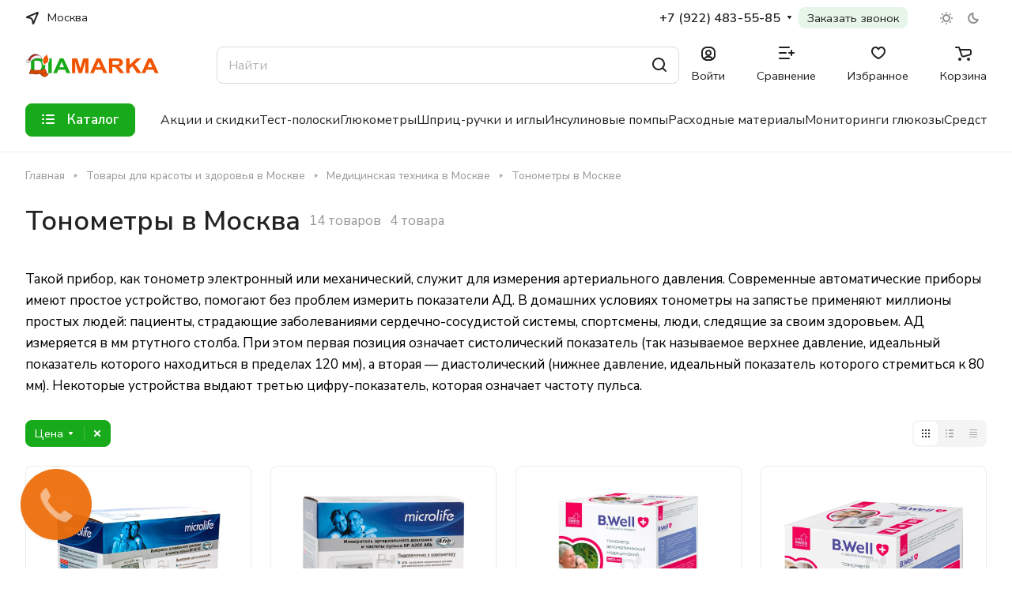

--- FILE ---
content_type: text/html; charset=UTF-8
request_url: https://msk.diamarka.com/tonometry/
body_size: 71429
content:
    <!DOCTYPE html>
<html xmlns="http://www.w3.org/1999/xhtml"
      xml:lang="ru"
      lang="ru"
      class="                   "
>
    <head> 
        
     

        

        <!---->

        <title>
            Купить автоматический тонометр, цена аппарата для измерения давления, заказать электронный измеритель в розницу и опт в Москва</title>
        <meta name="viewport" content="initial-scale=1.0, width=device-width" />
<meta name="HandheldFriendly" content="true" />
<meta name="yes" content="yes" />
<meta name="apple-mobile-web-app-status-bar-style" content="black" />
<meta name="SKYPE_TOOLBAR" content="SKYPE_TOOLBAR_PARSER_COMPATIBLE" />
<meta http-equiv="Content-Type" content="text/html; charset=UTF-8" />
<meta name="keywords" content="Интернет-магазин, заказать, купить" />
<meta name="description" content="Большой выбор тонометров, аппаратов и приборов для измерения давления в интернет-магазине в Москва. Самый большой ассортимент товаров в магазине DiaMarka. Доставка по всей России и в страны ЕАЭС. Подробнее на сайте или по бесплатному номеру: 8 (800) 555 15 02." />
<script data-skip-moving="true">(function(w, d, n) {var cl = "bx-core";var ht = d.documentElement;var htc = ht ? ht.className : undefined;if (htc === undefined || htc.indexOf(cl) !== -1){return;}var ua = n.userAgent;if (/(iPad;)|(iPhone;)/i.test(ua)){cl += " bx-ios";}else if (/Windows/i.test(ua)){cl += ' bx-win';}else if (/Macintosh/i.test(ua)){cl += " bx-mac";}else if (/Linux/i.test(ua) && !/Android/i.test(ua)){cl += " bx-linux";}else if (/Android/i.test(ua)){cl += " bx-android";}cl += (/(ipad|iphone|android|mobile|touch)/i.test(ua) ? " bx-touch" : " bx-no-touch");cl += w.devicePixelRatio && w.devicePixelRatio >= 2? " bx-retina": " bx-no-retina";if (/AppleWebKit/.test(ua)){cl += " bx-chrome";}else if (/Opera/.test(ua)){cl += " bx-opera";}else if (/Firefox/.test(ua)){cl += " bx-firefox";}ht.className = htc ? htc + " " + cl : cl;})(window, document, navigator);</script>


<link href="/bitrix/js/ui/design-tokens/dist/ui.design-tokens.min.css?172919563223463"  rel="stylesheet" />
<link href="/bitrix/js/ui/fonts/opensans/ui.font.opensans.min.css?16647713252320"  rel="stylesheet" />
<link href="/bitrix/js/main/popup/dist/main.popup.bundle.min.css?175488672928056"  rel="stylesheet" />
<link href="/bitrix/cache/css/s2/aspro-lite-r/page_b3337c6d01ad5967bed36c677cac94b3/page_b3337c6d01ad5967bed36c677cac94b3_v1.css?176725388140272"  rel="stylesheet" />
<link href="/bitrix/cache/css/s2/aspro-lite-r/default_75fc6bf2615d6b0c5b53accb31ab982c/default_75fc6bf2615d6b0c5b53accb31ab982c_v1.css?17672538808784"  rel="stylesheet" />
<link href="/bitrix/cache/css/s2/aspro-lite-r/default_ddaa4f3e1446391e7a6a68453a1061cf/default_ddaa4f3e1446391e7a6a68453a1061cf_v1.css?17672538813285"  rel="stylesheet" />
<link href="/bitrix/cache/css/s2/aspro-lite-r/default_c57abf6025150497b7393d9f067f8b14/default_c57abf6025150497b7393d9f067f8b14_v1.css?176725388113912"  rel="stylesheet" />
<link href="/bitrix/cache/css/s2/aspro-lite-r/default_28eee2a8b4ab6fb43eaf008de9e57135/default_28eee2a8b4ab6fb43eaf008de9e57135_v1.css?17672538814767"  rel="stylesheet" />
<link href="/bitrix/cache/css/s2/aspro-lite-r/default_aadd74f1d07d3fe28ca35e46687e5e91/default_aadd74f1d07d3fe28ca35e46687e5e91_v1.css?17672538732191"  rel="stylesheet" />
<link href="/bitrix/cache/css/s2/aspro-lite-r/template_54f8e73afa1858f62d90aaabedcd54da/template_54f8e73afa1858f62d90aaabedcd54da_v1.css?1767253880280920"  data-template-style="true" rel="stylesheet" />







<style>html {--border-radius:8px;--theme-base-color:#17aa1a;--theme-base-opacity-color:#17aa1a1a;--theme-more-color:#f15300;--theme-outer-border-radius:8px;--theme-text-transform:none;--theme-letter-spacing:normal;--theme-button-font-size:0%;--theme-button-padding-2px:0%;--theme-button-padding-1px:0%;--theme-more-color-hue:21;--theme-more-color-saturation:100%;--theme-more-color-lightness:47%;--theme-base-color-hue:121;--theme-base-color-saturation:76%;--theme-base-color-lightness:38%;--theme-lightness-hover-diff:6%;}</style>
<link href="https://fonts.gstatic.com" rel="preconnect" crossorigin>
<link href="https://fonts.googleapis.com/css?family=Nunito+Sans:300italic,400italic,500italic,600italic,700italic,300,400,500,600,700&subset=latin,cyrillic-ext&display=swap" rel="preload" as="style" crossorigin>
<link rel="stylesheet" href="https://fonts.googleapis.com/css?family=Nunito+Sans:300italic,400italic,500italic,600italic,700italic,300,400,500,600,700&subset=latin,cyrillic-ext&display=swap" crossorigin>
<style>html {font-size:17px;--theme-font-family:Nunito Sans;--theme-font-title-family:Nunito Sans;--theme-font-title-weight:600;}</style>
<style>html {--theme-page-width: 1500px;--theme-page-width-padding: 32px}</style>

			<script data-skip-moving="true" src="/bitrix/js/main/jquery/jquery-3.6.0.min.js"></script>
			<script data-skip-moving="true" src="/local/templates/aspro-lite-r/js/speed.min.js?=1694600815"></script>
		
<link href="/local/templates/aspro-lite-r/css/print.min.css?169390152012929" data-template-style="true" rel="stylesheet" media="print">
<script src="/local/templates/aspro-lite-r/vendor/lazysizes.min.js" data-skip-moving="true" defer=""></script>
<script src="/local/templates/aspro-lite-r/vendor/ls.unveilhooks.min.js" data-skip-moving="true" defer=""></script>
<link rel="shortcut icon" href="/upload/resize_cache/webp/favicon.webp" type="image/png" />
<link rel="apple-touch-icon" sizes="180x180" href="/upload/resize_cache/webp/CLite/637/h8k70kbmiipm1c14bne545vcgnmi7cx5.webp" />
<style>html {--border-radius:8px;--theme-base-color:#17aa1a;--theme-base-opacity-color:#17aa1a1a;--theme-more-color:#f15300;--theme-outer-border-radius:8px;--theme-text-transform:none;--theme-letter-spacing:normal;--theme-button-font-size:0%;--theme-button-padding-2px:0%;--theme-button-padding-1px:0%;--theme-more-color-hue:21;--theme-more-color-saturation:100%;--theme-more-color-lightness:47%;--theme-base-color-hue:121;--theme-base-color-saturation:76%;--theme-base-color-lightness:38%;--theme-lightness-hover-diff:6%;}</style>
<link href="https://fonts.gstatic.com" rel="preconnect" crossorigin>
<link href="https://fonts.googleapis.com/css?family=Nunito+Sans:300italic,400italic,500italic,600italic,700italic,300,400,500,600,700&subset=latin,cyrillic-ext&display=swap" rel="preload" as="style" crossorigin>
<link rel="stylesheet" href="https://fonts.googleapis.com/css?family=Nunito+Sans:300italic,400italic,500italic,600italic,700italic,300,400,500,600,700&subset=latin,cyrillic-ext&display=swap" crossorigin>
<style>html {font-size:17px;--theme-font-family:Nunito Sans;--theme-font-title-family:Nunito Sans;--theme-font-title-weight:600;}</style>
<style>html {--theme-page-width: 1500px;--theme-page-width-padding: 32px}</style>

			<script data-skip-moving="true" src="/bitrix/js/main/jquery/jquery-3.6.0.min.js"></script>
			<script data-skip-moving="true" src="/local/templates/aspro-lite-r/js/speed.min.js?=1694600815"></script>
		
<link href="/local/templates/aspro-lite-r/css/print.min.css?169390152012929" data-template-style="true" rel="stylesheet" media="print">
<script src="/local/templates/aspro-lite-r/vendor/lazysizes.min.js" data-skip-moving="true" defer=""></script>
<script src="/local/templates/aspro-lite-r/vendor/ls.unveilhooks.min.js" data-skip-moving="true" defer=""></script>
<meta property="og:title" content="Купить автоматический тонометр, цена аппарата для измерения давления, заказать электронный измеритель в розницу и опт в Москва" />
<meta property="og:type" content="website" />
<meta property="og:image" content="https://msk.diamarka.com:443/upload/resize_cache/webp/CLite/bb3/rr04md06dm6slgs1ddrqw5fs9a9y7k76.webp" />
<link rel="image_src" href="https://msk.diamarka.com:443/upload/resize_cache/webp/CLite/bb3/rr04md06dm6slgs1ddrqw5fs9a9y7k76.webp"  />
<meta property="og:url" content="https://msk.diamarka.com:443/tonometry/" />
<meta property="og:description" content="Большой выбор тонометров, аппаратов и приборов для измерения давления в интернет-магазине в Москва. Самый большой ассортимент товаров в магазине DiaMarka. Доставка по всей России и в страны ЕАЭС. Подробнее на сайте или по бесплатному номеру: 8 (800) 555 15 02." />
            <style>html {--header-height:193px;}</style><style>html {--header-height:193px;}</style> 





    </head>
<body class=" site_s2   side_left hide_menu_page region_confirm_normal header_fill_ fixed_y mfixed_y mfixed_view_always title_position_left mmenu_leftside mheader-v1 footer-v1 fill_bg_ header-v4 title-v1 bottom-icons-panel_y with_order with_cabinet with_phones theme-default"
      id="main"
      data-site="/"
><pre style="display: none">NULL</pre> 
    <div class="bx_areas">
            </div>
<div id="panel"></div>

						<script data-skip-moving="true">
			var solutionName = 'arLiteOptions';
			var arAsproOptions = window[solutionName] = ({});
			var arAsproCounters = {};
			var arBasketItems = {};
		</script>
		<script src="/local/templates/aspro-lite-r/js/setTheme.php?site_id=s2&site_dir=/" data-skip-moving="true"></script>
				<!--'start_frame_cache_options-block'-->						<!--'end_frame_cache_options-block'-->
<div class="body  hover_">
    <div class="body_media"></div>
    <div class="headers-container">
        <div class="title-v1 " data-ajax-block="HEADER" data-ajax-callback="headerInit">
            
<header class="header_4 header header--with_regions header--narrow ">
	<div class="header__inner  header__inner--no-pt">

		
		<div class="header__top-part " data-ajax-load-block="HEADER_TOP_PART">
							<div class="maxwidth-theme">
							
			<div class="header__top-inner">

														<div class="header__top-item icon-block--with_icon">
						<!--'start_frame_cache_header-regionality-block1'-->		        <div class="regions dropdown-select 1" title="Регион">
            <div class="regions__chooser dropdown-select__title fill-theme-parent light-opacity-hover color-theme-hover js_city_chooser animate-load"
                 data-event="jqm"
                 data-name="city_chooser"
                 data-param-url="%2Ftonometry%2F"
                 data-param-form_id="city_chooser"
            >
                <i class="svg inline region dropdown-select__icon-left fill-theme-target banner-light-icon-fill fill-dark-light-block" aria-hidden="true"><svg width="17" height="16"><use xlink:href="/local/templates/aspro-lite-r/images/svg/header_icons.svg#region-17-16"></use></svg></i>                    <span class="regions__name color-theme-hover font_14 banner-light-text menu-light-text">Москва</span>
                            </div>
                    </div>
    		<!--'end_frame_cache_header-regionality-block1'-->					</div>
				
								<div class="header__top-item header-menu dotted-flex-1 hide-dotted">
					<nav class="mega-menu sliced">
							<div class="catalog_icons_">
		<div class="header-menu__wrapper">
			                				<div class="header-menu__item unvisible header-menu__item--first  ">
					<a class="header-menu__link header-menu__link--top-level light-opacity-hover fill-theme-hover banner-light-text dark_link  " href="/info/brands/">
												<span class="header-menu__title font_14">
							Бренды						</span>
											</a>
																			</div>
							                				<div class="header-menu__item unvisible   ">
					<a class="header-menu__link header-menu__link--top-level light-opacity-hover fill-theme-hover banner-light-text dark_link  " href="/help/delivery/">
												<span class="header-menu__title font_14">
							Доставка						</span>
											</a>
																			</div>
							                				<div class="header-menu__item unvisible   header-menu__item--dropdown">
					<a class="header-menu__link header-menu__link--top-level light-opacity-hover fill-theme-hover banner-light-text dark_link  " href="/help/payment/">
												<span class="header-menu__title font_14">
							Оплата						</span>
													<i class="svg inline  header-menu__wide-submenu-right-arrow fill-dark-light-block banner-light-icon-fill" aria-hidden="true"><svg width="7" height="5"><use xlink:href="/local/templates/aspro-lite-r/images/svg/arrows.svg#down-7-5"></use></svg></i>											</a>
																<div class="header-menu__dropdown-menu dropdown-menu-wrapper dropdown-menu-wrapper--visible dropdown-menu-wrapper--woffset">
							<div class="1 dropdown-menu-inner rounded-x ">

								
								
								
								<ul class="header-menu__dropdown-menu-inner ">
																																								<li class="header-menu__dropdown-item  count_ ">
												<a class="font_15 dropdown-menu-item dark_link fill-dark-light-block " href="/credit">
													Рассрочка и кредит																									</a>
																							</li>
																											</ul>

																							</div>
						</div>
														</div>
							                				<div class="header-menu__item unvisible   ">
					<a class="header-menu__link header-menu__link--top-level light-opacity-hover fill-theme-hover banner-light-text dark_link  " href="/blog/">
												<span class="header-menu__title font_14">
							Блог						</span>
											</a>
																			</div>
							                				<div class="header-menu__item unvisible   ">
					<a class="header-menu__link header-menu__link--top-level light-opacity-hover fill-theme-hover banner-light-text dark_link  " href="/company/reviews/">
												<span class="header-menu__title font_14">
							Отзывы						</span>
											</a>
																			</div>
							                				<div class="header-menu__item unvisible   ">
					<a class="header-menu__link header-menu__link--top-level light-opacity-hover fill-theme-hover banner-light-text dark_link  " href="/sales/">
												<span class="header-menu__title font_14">
							Новости						</span>
											</a>
																			</div>
							                				<div class="header-menu__item unvisible   ">
					<a class="header-menu__link header-menu__link--top-level light-opacity-hover fill-theme-hover banner-light-text dark_link  " href="/contacts/">
												<span class="header-menu__title font_14">
							Контакты						</span>
											</a>
																			</div>
							                				<div class="header-menu__item unvisible   header-menu__item--dropdown">
					<a class="header-menu__link header-menu__link--top-level light-opacity-hover fill-theme-hover banner-light-text dark_link  " href="/info/">
												<span class="header-menu__title font_14">
							Информация						</span>
													<i class="svg inline  header-menu__wide-submenu-right-arrow fill-dark-light-block banner-light-icon-fill" aria-hidden="true"><svg width="7" height="5"><use xlink:href="/local/templates/aspro-lite-r/images/svg/arrows.svg#down-7-5"></use></svg></i>											</a>
																<div class="header-menu__dropdown-menu dropdown-menu-wrapper dropdown-menu-wrapper--visible dropdown-menu-wrapper--woffset">
							<div class="1 dropdown-menu-inner rounded-x ">

								
								
								
								<ul class="header-menu__dropdown-menu-inner ">
																																								<li class="header-menu__dropdown-item  count_ ">
												<a class="font_15 dropdown-menu-item dark_link fill-dark-light-block " href="/blog/">
													Блог																									</a>
																							</li>
																																																		<li class="header-menu__dropdown-item  count_ ">
												<a class="font_15 dropdown-menu-item dark_link fill-dark-light-block " href="/skidka/">
													Дисконтная программа																									</a>
																							</li>
																																																		<li class="header-menu__dropdown-item  count_ ">
												<a class="font_15 dropdown-menu-item dark_link fill-dark-light-block " href="/help/warranty/">
													Гарантии																									</a>
																							</li>
																																																		<li class="header-menu__dropdown-item  count_ ">
												<a class="font_15 dropdown-menu-item dark_link fill-dark-light-block " href="/exchange">
													Обмен и возврат																									</a>
																							</li>
																																																		<li class="header-menu__dropdown-item  count_ ">
												<a class="font_15 dropdown-menu-item dark_link fill-dark-light-block " href="/servisnye-tsentry">
													Сервисные центры																									</a>
																							</li>
																											</ul>

																							</div>
						</div>
														</div>
							                				<div class="header-menu__item unvisible  header-menu__item--last header-menu__item--dropdown">
					<a class="header-menu__link header-menu__link--top-level light-opacity-hover fill-theme-hover banner-light-text dark_link  " href="/company/">
												<span class="header-menu__title font_14">
							О нас						</span>
													<i class="svg inline  header-menu__wide-submenu-right-arrow fill-dark-light-block banner-light-icon-fill" aria-hidden="true"><svg width="7" height="5"><use xlink:href="/local/templates/aspro-lite-r/images/svg/arrows.svg#down-7-5"></use></svg></i>											</a>
																<div class="header-menu__dropdown-menu dropdown-menu-wrapper dropdown-menu-wrapper--visible dropdown-menu-wrapper--woffset">
							<div class="1 dropdown-menu-inner rounded-x ">

								
								
								
								<ul class="header-menu__dropdown-menu-inner ">
																																								<li class="header-menu__dropdown-item  count_ ">
												<a class="font_15 dropdown-menu-item dark_link fill-dark-light-block " href="/company/">
													О компании																									</a>
																							</li>
																																																		<li class="header-menu__dropdown-item  count_ ">
												<a class="font_15 dropdown-menu-item dark_link fill-dark-light-block " href="/company/reviews/">
													Отзывы																									</a>
																							</li>
																																																		<li class="header-menu__dropdown-item  count_ ">
												<a class="font_15 dropdown-menu-item dark_link fill-dark-light-block " href="/vacancy">
													Вакансии																									</a>
																							</li>
																																																		<li class="header-menu__dropdown-item  count_ ">
												<a class="font_15 dropdown-menu-item dark_link fill-dark-light-block " href="/info/optovikam/">
													Оптовикам																									</a>
																							</li>
																											</ul>

																							</div>
						</div>
														</div>
							
						<div class="header-menu__item header-menu__item--more-items unvisible">
				<div class="header-menu__link banner-light-icon-fill fill-dark-light-block light-opacity-hover">
					<i class="svg inline " aria-hidden="true"><svg width="15" height="3"><use xlink:href="/local/templates/aspro-lite-r/images/svg/header_icons.svg#dots-15-3"></use></svg></i>				</div>
				<div class="header-menu__dropdown-menu dropdown-menu-wrapper dropdown-menu-wrapper--visible dropdown-menu-wrapper--woffset">
					<ul class="header-menu__more-items-list dropdown-menu-inner rounded-x"></ul>
				</div>
				
				
			</div>
					</div>
	</div>
	<script data-skip-moving="true">
		if(typeof topMenuAction !== 'function'){
			function topMenuAction() {
				//CheckTopMenuPadding();
				//CheckTopMenuOncePadding();
				if(typeof CheckTopMenuDotted !== 'function'){
					let timerID = setInterval(function(){
						if(typeof CheckTopMenuDotted === 'function'){
							CheckTopMenuDotted();
							clearInterval(timerID);
						}
					}, 100);
				} else {
					CheckTopMenuDotted();
				}
			}
		}
		
	</script>
					</nav>
				</div>

												
    <div class="header__top-item no-shrinked 4 "
         data-ajax-load-block="HEADER_TOGGLE_PHONE">
        
                                <div class="">
                        <div class="phones">
                                                        <div class="phones__phones-wrapper">
                                                                                                            <!--'start_frame_cache_header-allphones-block1'-->
            <div class="phones__inner phones__inner--with_dropdown phones__inner--big fill-theme-parent">
        <a class="phones__phone-link phones__phone-first dark_link banner-light-text menu-light-text icon-block__name"
           href="tel:+79224835585">+7 (922) 483-55-85</a>
                    <div class="phones__dropdown ">
                <div class="dropdown dropdown--relative">
                                                                    <div class="phones__phone-more dropdown__item color-theme-hover dropdown__item--first ">
                            <a class="phones__phone-link dark_link " rel="nofollow"
                               href="tel:+79224835585">+7 (922) 483-55-85<span class="phones__phone-descript phones__dropdown-title">Офис продаж</span></a>
                        </div>
                                                                    <div class="phones__phone-more dropdown__item color-theme-hover  dropdown__item--last">
                            <a class="phones__phone-link dark_link " rel="nofollow"
                               href="tel:+79224835585">+7 (922) 483-55-85<span class="phones__phone-descript phones__dropdown-title">Оптовые продажи</span></a>
                        </div>
                                        <div class="phones__dropdown-item callback-item">
                        <div class="animate-load btn btn-default btn-wide btn-sm" data-event="jqm"
                             data-param-id="14" data-name="callback">
                            Заказать звонок                        </div>
                    </div>
                </div>
                <div class="dropdown dropdown--relative">
                    														<div class="phones__dropdown-item">
													<div class="email__title phones__dropdown-title">
						E-mail					</div>
								<div class="phones__dropdown-value">
										<div>
											<div>
							<a class="dark_link" href="mailto:moscow@diamarka.com">moscow@diamarka.com</a>
						</div>
											<div>
							<a class="dark_link" href="mailto: zakaz@diamarka.com"> zakaz@diamarka.com</a>
						</div>
											<div>
							<a class="dark_link" href="mailto:opt@diamarka.com">opt@diamarka.com</a>
						</div>
											<div>
							<a class="dark_link" href="mailto:marketing@diamarka.com">marketing@diamarka.com</a>
						</div>
										</div>
				</div>

									</div>
																									<div class="phones__dropdown-item">
				
									<div class="address__title phones__dropdown-title">
						Адрес					</div>
				
				<div class="phones__dropdown-value">
										<div class="address__text font_short  address__text--large ">
						г.Москва, ул. Дмитрия Ульянова, дом 17, к.1 (около ЭНЦ, ст. метро Академическая)					</div>
				</div>

									</div>
																														<div class="phones__dropdown-item">
			
							<div class="schedule__title phones__dropdown-title">
					Режим работы				</div>
			
			<div class="phones__dropdown-value">
								<div class="schedule__text  ">
											<div class="city-info__opening-hours">
	<div class="opening-hours__top-line">
		 Пн Вт Ср Чт Пт Сб Вс&nbsp;
	</div>
	<div class="opening-hours__bottom-line">
		 10:00-20:00<br>
	</div>
 <small>В СБ и ВС технический перерыв с 15:00 до 15:30</small>
</div>
 <br>									</div>
			</div>

							</div>
														

	<!-- noindex -->
			<div class="phones__dropdown-item social-item">
	
	<div class="social">
		<ul class="social__items social__items--md social__items--type-color social__items--grid">
																																	<li class="social__item grid-list__item hover_blink vkontakte ">
							<a class="social__link shine" href="https://vk.com/diamarka" target="_blank" rel="nofollow" title="ВКонтакте"></a>
						</li>
																																																																	<li class="social__item grid-list__item hover_blink telegram ">
							<a class="social__link shine" href="https://t.me/diamarka" target="_blank" rel="nofollow" title="Telegram"></a>
						</li>
																																																			<li class="social__item grid-list__item hover_blink odnoklassniki ">
							<a class="social__link shine" href="https://ok.ru/group/52237430030425" target="_blank" rel="nofollow" title="Одноклассники"></a>
						</li>
																																																																																		</ul>

			</div>

			</div>
		<!-- /noindex -->
                </div>
            </div>
            <span class="more-arrow banner-light-icon-fill menu-light-icon-fill fill-dark-light-block">
						<i class="svg inline " aria-hidden="true"><svg width="7" height="5"><use xlink:href="/local/templates/aspro-lite-r/images/svg/arrows.svg#down-7-5"></use></svg></i>                        					</span>
            </div>
            <!--'end_frame_cache_header-allphones-block1'-->                                </div>

                                                            <div class="btn-callback">
                                    <a class="phones__callback light-opacity-hover dark_link banner-light-text menu-light-text"
                                       href="#callbackwidget">
                                        Заказать звонок                                    </a>
                                </div>
                                                    </div>
                    </div>
                    
        
    </div>


    
												
												
			<div class="header__top-item " data-ajax-load-block="HEADER_TOGGLE_THEME_SELECTOR">
				
												<div class="header-theme-selector">
								<div id="theme-selector--g0" class="theme-selector" title="">
	<div class="theme-selector__inner">
		<div class="theme-selector__items">
			<div class="theme-selector__item theme-selector__item--light">
				<div class="theme-selector__item-icon"><i class="svg inline light-16-16" aria-hidden="true"><svg width="16" height="16"><use xlink:href="/bitrix/components/aspro/theme.selector.lite/templates/.default/images/svg/icons.svg#light-16-16"></use></svg></i></div>
			</div>
			<div class="theme-selector__item theme-selector__item--dark">
				<div class="theme-selector__item-icon"><i class="svg inline dark-14-14" aria-hidden="true"><svg width="14" height="14"><use xlink:href="/bitrix/components/aspro/theme.selector.lite/templates/.default/images/svg/icons.svg#dark-14-14"></use></svg></i></div>
			</div>
		</div>
	</div>
	</div>							</div>
						
				
			</div>


							

			</div>
							</div>
					</div>

		
		
		<div class="header__main-part   header__main-part--long part-with-search"  data-ajax-load-block="HEADER_MAIN_PART">

							<div class="maxwidth-theme">
			
			<div class="header__main-inner relative part-with-search__inner">

				<div class="header__main-item">
					<div class="line-block line-block--40 logo">
												<div class="logo  line-block__item no-shrinked">
							<a class="menu-light-icon-fill banner-light-icon-fill" href="/"><img src="/upload/resize_cache/webp/CLite/bb3/rr04md06dm6slgs1ddrqw5fs9a9y7k76.webp" alt="Интернет-магазин ДиаМарка" title="Интернет-магазин ДиаМарка" data-src="" /></a>						</div>
					</div>
				</div>

												
			<div class="header__main-item slogan-container hide-1300 " data-ajax-load-block="HEADER_TOGGLE_SLOGAN">
				
																				<div class="slogan font_14 muted">
									<div class="slogan__text banner-light-text">
										    Товары для здоровья и красоты, диабет товары и еда без вреда
									</div>
								</div>
														
				
			</div>


			
								
			<div class="header__main-item flex-1 header__search " data-ajax-load-block="HEADER_TOGGLE_SEARCH">
				
																				<div class="">
										<div class="search-wrapper relative header-search-trigger">
		<div id="title-search">
			<form action="/catalog/" class="search search--hastype">
				<button class="search-input-close btn-close fill-dark-light-block" type="button">
					<i class="svg inline clear " aria-hidden="true"><svg width="16" height="16"><use xlink:href="/local/templates/aspro-lite-r/images/svg/header_icons.svg#close-16-16"></use></svg></i>				</button>
				<div class="search-input-div">
					<input class="search-input font_16 banner-light-text form-control" id="title-search-input" type="text" name="q" value="" placeholder="Найти" size="40" maxlength="100" autocomplete="off" />
				</div>

				<div class="search-button-div 3">
					<button class="btn btn--no-rippple btn-clear-search fill-dark-light-block banner-light-icon-fill light-opacity-hover" type="reset" name="rs">
						<i class="svg inline clear " aria-hidden="true"><svg width="9" height="9"><use xlink:href="/local/templates/aspro-lite-r/images/svg/header_icons.svg#close-9-9"></use></svg></i>					</button>

					
					<button class="btn btn-search btn--no-rippple fill-dark-light-block banner-light-icon-fill light-opacity-hover" type="submit" name="s" value="Найти">
						<i class="svg inline search " aria-hidden="true"><svg width="18" height="18"><use xlink:href="/local/templates/aspro-lite-r/images/svg/header_icons.svg#search-18-18"></use></svg></i>					</button>
				</div>
			</form>
		</div>
	</div>

								</div>
													
				
			</div>


			
                
				<div class="header__main-item ">
					<div class="line-block line-block--40">
												
			<div class="line-block__item " data-ajax-load-block="HEADER_TOGGLE_CABINET">
				
												<div class="header-cabinet">
																<!--'start_frame_cache_cabinet-link1'-->		<!-- noindex -->
								<a class="header-cabinet__link fill-theme-hover fill-dark-light-block light-opacity-hover dark_link animate-load fill-dark-light-block color-theme-hover banner-light-icon-fill banner-light-text flexbox flexbox--direction-column flexbox--align-center" data-event="jqm" title="Войти" data-param-backurl="/tonometry/" data-param-type="auth" data-name="auth" href="/personal/">
									<i class="svg inline header__icon banner-light-icon-fill menu-light-icon-fill" aria-hidden="true"><svg width="18" height="18"><use xlink:href="/local/templates/aspro-lite-r/images/svg/header_icons.svg#log-out-18-18"></use></svg></i>													<span class="header-cabinet__name header__icon-name menu-light-text banner-light-text ">Войти</span>
							</a>
				<!-- /noindex -->
		<!--'end_frame_cache_cabinet-link1'-->							</div>
						
				
			</div>


			
												
			<div class="line-block__item " data-ajax-load-block="HEADER_TOGGLE_COMPARE">
				
												<div class="header-compare js-compare-block-wrapper">
								<!--'start_frame_cache_compare-link1'-->		<!--noindex-->
		<a class=" compare-link dark_link light-opacity-hover fill-theme-hover fill-dark-light-block color-theme-hover banner-light-icon-fill flexbox flexbox--direction-column flexbox--align-center" href="/catalog/compare.php" title="Список сравниваемых элементов">
		<span class="compare-block icon-block-with-counter menu-light-icon-fill fill-use-888 fill-theme-use-svg-hover">
			<span class="js-compare-block ">					
				<span class="icon-count icon-count--compare bg-more-theme count">0</span>
			</span>
			<i class="svg inline compare header__icon" aria-hidden="true"><svg width="20" height="16"><use xlink:href="/local/templates/aspro-lite-r/images/svg/catalog/item_icons.svg#compare-20-16"></use></svg></i>				
		</span>
					<span class="header__icon-name title menu-light-text banner-light-text">Сравнение</span>
			</a>
<!--/noindex-->		<!--'end_frame_cache_compare-link1'-->							</div>
							
				
			</div>


			
												
			<div class="line-block__item " data-ajax-load-block="HEADER_TOGGLE_FAVORITE">
				
												<div class="header-favorite js-favorite-block-wrapper">
								<!--'start_frame_cache_favorite-link1'-->		<a rel="nofollow" title="Избранные товары" href="/personal/favorite/" class="header-icon dark_link light-opacity-hover color-theme-hover fill-theme-hover fill-dark-light-block color-theme-hover banner-light-icon-fill banner-light-text flexbox flexbox--direction-column flexbox--align-center no-shrinked">
			<span class="favorite-block icon-block-with-counter menu-light-icon-fill  fill-use-888 fill-theme-use-svg-hover">
				<span class="js-favorite-block ">
					<span class="icon-count icon-count--favorite bg-more-theme count empted">0</span>
				</span>
				<i class="svg inline header__icon banner-light-icon-fill" aria-hidden="true"><svg width="18" height="16"><use xlink:href="/local/templates/aspro-lite-r/images/svg/catalog/item_icons.svg#favorite-18-16"></use></svg></i>			</span>
							<span class="header__icon-name">Избранное</span>
					</a>
		<!--'end_frame_cache_favorite-link1'-->							</div>
							
				
			</div>


			
												
			<div class="line-block__item " data-ajax-load-block="HEADER_TOGGLE_BASKET">
				
												<div class="header-cart">
								<!--'start_frame_cache_basket-link1'-->			<div class="basket top">
				<!-- noindex -->
				<a rel="nofollow" title="Корзина пуста" href="/basket/" class="fill-theme-hover light-opacity-hover dark_link flexbox flexbox--direction-column flexbox--align-center fill-dark-light-block no-shrinked ">
					<span class="js-basket-block header-cart__inner header-cart__inner--empty">
						<i class="svg inline basket header__icon banner-light-icon-fill menu-light-icon-fill" aria-hidden="true"><svg width="21" height="18"><use xlink:href="/local/templates/aspro-lite-r/images/svg/catalog/item_icons.svg#cart-21-18"></use></svg></i>						<span class="header-cart__count bg-more-theme count empted">0</span>
					</span>

											<span class="header__icon-name header-cart__name menu-light-text banner-light-text">Корзина</span>
									</a>
				<div class="basket-dropdown basket_hover_block loading_block loading_block_content"></div>
				<!-- /noindex -->
			</div>
		<!--'end_frame_cache_basket-link1'-->							</div>
						
				
			</div>


								</div>
				</div>

			</div>

							</div>
				
		</div>

				<div class="header__bottom-part  ">

							<div class="maxwidth-theme">
			
			<div class="header__bottom-inner relative header__bottom-inner--long">

														<div class="header__main-item header__burger menu-dropdown-offset">
						<nav class="mega-menu">
								<div class="catalog_icons_">
		<div class="header-menu__wrapper">
			                				<div class="header-menu__item unvisible header-menu__item--first header-menu__item--last header-menu__item--dropdown header-menu__item--wide">
					<a class="header-menu__link--only-catalog fill-use-fff btn btn-default btn--no-rippple  " href="/categories/">
													<i class="svg inline " aria-hidden="true"><svg width="16" height="16"><use xlink:href="/local/templates/aspro-lite-r/images/svg/header_icons.svg#burger-16-16"></use></svg></i>												<span class="header-menu__title font_14">
							Каталог						</span>
											</a>
																<div class="header-menu__dropdown-menu dropdown-menu-wrapper dropdown-menu-wrapper--visible ">
							<div class="1 dropdown-menu-inner rounded-x long-menu-items">

																	<div class="menu-navigation">
										<div class="menu-navigation__sections-wrapper">
											<div class="menu-navigation__scroll scrollbar">
												<div class="menu-navigation__sections">
																											<div class="menu-navigation__sections-item">
															<a
																href="/diabeticheskie_tovary/"
																class="font_15 font_weight--500 color_dark rounded-x menu-navigation__sections-item-link   menu-navigation__sections-item-dropdown"
															>															
																<span class="name">Диабетические товары</span>
																																	<i class="svg inline  header-menu__dropdown-right-arrow fill-dark-light-block" aria-hidden="true"><svg width="7" height="5"><use xlink:href="/local/templates/aspro-lite-r/images/svg/arrows.svg#down-7-5"></use></svg></i>																															</a>
														</div>
																											<div class="menu-navigation__sections-item">
															<a
																href="/zdorovoe_pitanie/"
																class="font_15 font_weight--500 color_dark rounded-x menu-navigation__sections-item-link   menu-navigation__sections-item-dropdown"
															>															
																<span class="name">Продукты ЗОЖ</span>
																																	<i class="svg inline  header-menu__dropdown-right-arrow fill-dark-light-block" aria-hidden="true"><svg width="7" height="5"><use xlink:href="/local/templates/aspro-lite-r/images/svg/arrows.svg#down-7-5"></use></svg></i>																															</a>
														</div>
																											<div class="menu-navigation__sections-item">
															<a
																href="/tovary_dlya_zdorovya/"
																class="font_15 font_weight--500 color_dark rounded-x menu-navigation__sections-item-link   menu-navigation__sections-item-dropdown"
															>															
																<span class="name">Товары для красоты и здоровья</span>
																																	<i class="svg inline  header-menu__dropdown-right-arrow fill-dark-light-block" aria-hidden="true"><svg width="7" height="5"><use xlink:href="/local/templates/aspro-lite-r/images/svg/arrows.svg#down-7-5"></use></svg></i>																															</a>
														</div>
																											<div class="menu-navigation__sections-item">
															<a
																href="/aktsii_i_rasprodazhi/"
																class="font_15 font_weight--500 color_dark rounded-x menu-navigation__sections-item-link  "
															>															
																<span class="name">Акции и скидки</span>
																															</a>
														</div>
																											<div class="menu-navigation__sections-item">
															<a
																href="/novinki/"
																class="font_15 font_weight--500 color_dark rounded-x menu-navigation__sections-item-link  "
															>															
																<span class="name">Новинки</span>
																															</a>
														</div>
																											<div class="menu-navigation__sections-item">
															<a
																href="/presents/"
																class="font_15 font_weight--500 color_dark rounded-x menu-navigation__sections-item-link   menu-navigation__sections-item-dropdown"
															>															
																<span class="name">Подарки</span>
																																	<i class="svg inline  header-menu__dropdown-right-arrow fill-dark-light-block" aria-hidden="true"><svg width="7" height="5"><use xlink:href="/local/templates/aspro-lite-r/images/svg/arrows.svg#down-7-5"></use></svg></i>																															</a>
														</div>
																									</div>
											</div>
										</div>
										<div class="menu-navigation__content">
								
																	<div class="header-menu__wide-limiter scrollbar">
								
								
								<ul class="header-menu__dropdown-menu-inner ">
																																										<li class="parent-items ">
														<div class="parent-items__item-title">
															<a href="/diabeticheskie_tovary/" class="dark_link stroke-theme-hover">
																<span class="parent-items__item-name font_weight--500 font_20 font_large">Диабетические товары</span>
																<span class="parent-items__item-arrow rounded-x"><i class="svg inline " aria-hidden="true"><svg width="7" height="12"><use xlink:href="/local/templates/aspro-lite-r/images/svg/arrows.svg#right-7-12"></use></svg></i></span>
															</a>
														</div>
														<div class="parent-items__info">
																														<div class="header-menu__many-items">
																<ul class="header-menu__dropdown-menu-inner  header-menu__dropdown-menu--grids" >
																																			<li class="header-menu__dropdown-item count_ header-menu__dropdown-item--with-dropdown has_img header-menu__dropdown-item--img-LEFT">
                <div class="header-menu__dropdown-item-img  header-menu__dropdown-item-img--LEFT">
				<div class="header-menu__dropdown-item-img-inner">
                    <a href="/glyukometry/">
                                                    <img class="lazyload "  src="[data-uri]" data-src="/upload/resize_cache/webp/resize_cache/iblock/599/56_56_0/59983389f6a9ace1072485e833482736.webp" alt="Глюкометры" title="Глюкометры" />
                                            </a>
				</div>
            </div>
            
    <div class="header-menu__wide-item-wrapper">
        <a class="font_16 font_weight--500 dark_link switcher-title header-menu__wide-child-link fill-theme-hover" href="/glyukometry/">
            <span>Глюкометры</span>
                            <i class="svg inline  header-menu__wide-submenu-right-arrow fill-dark-light-block only_more_items" aria-hidden="true"><svg width="7" height="5"><use xlink:href="/local/templates/aspro-lite-r/images/svg/arrows.svg#down-7-5"></use></svg></i>                    </a>
                                <ul class="header-menu__wide-submenu">
                                                        <li class=" header-menu__wide-submenu-item   " >
                        <span class="header-menu__wide-submenu-item-inner">
                            <a class="font_15 dark_link fill-theme-hover fill-dark-light-block header-menu__wide-child-link" href="/glyukometry_accu_chek/">
                                <span class="header-menu__wide-submenu-item-name">Глюкометры Accu-Chek</span>                                                            </a>
                                                    </span>
                    </li>
                                                                            <li class=" header-menu__wide-submenu-item   " >
                        <span class="header-menu__wide-submenu-item-inner">
                            <a class="font_15 dark_link fill-theme-hover fill-dark-light-block header-menu__wide-child-link" href="/glyukometry_onetouch/">
                                <span class="header-menu__wide-submenu-item-name">Глюкометры OneTouch</span>                                                            </a>
                                                    </span>
                    </li>
                                                                            <li class=" header-menu__wide-submenu-item   " >
                        <span class="header-menu__wide-submenu-item-inner">
                            <a class="font_15 dark_link fill-theme-hover fill-dark-light-block header-menu__wide-child-link" href="/glyukometry_contour/">
                                <span class="header-menu__wide-submenu-item-name">Глюкометры Contour</span>                                                            </a>
                                                    </span>
                    </li>
                                                                            <li class=" header-menu__wide-submenu-item   " >
                        <span class="header-menu__wide-submenu-item-inner">
                            <a class="font_15 dark_link fill-theme-hover fill-dark-light-block header-menu__wide-child-link" href="/glyukometry_diacont/">
                                <span class="header-menu__wide-submenu-item-name">Глюкометры Diacont</span>                                                            </a>
                                                    </span>
                    </li>
                                                                            <li class=" header-menu__wide-submenu-item   " >
                        <span class="header-menu__wide-submenu-item-inner">
                            <a class="font_15 dark_link fill-theme-hover fill-dark-light-block header-menu__wide-child-link" href="/glyukometry_satellit/">
                                <span class="header-menu__wide-submenu-item-name">Глюкометры Сателлит</span>                                                            </a>
                                                    </span>
                    </li>
                                                                            <li class=" header-menu__wide-submenu-item header-menu__wide-submenu-item--last  " >
                        <span class="header-menu__wide-submenu-item-inner">
                            <a class="font_15 dark_link fill-theme-hover fill-dark-light-block header-menu__wide-child-link" href="/glyukometry_drugikh_proizvoditeley/">
                                <span class="header-menu__wide-submenu-item-name">Глюкометры других производителей</span>                                                            </a>
                                                    </span>
                    </li>
                                                                </ul>
            </div>
</li>																																			<li class="header-menu__dropdown-item count_ header-menu__dropdown-item--with-dropdown has_img header-menu__dropdown-item--img-LEFT">
                <div class="header-menu__dropdown-item-img  header-menu__dropdown-item-img--LEFT">
				<div class="header-menu__dropdown-item-img-inner">
                    <a href="/test_poloski/">
                                                    <img class="lazyload "  src="[data-uri]" data-src="/upload/resize_cache/webp/resize_cache/iblock/6c7/56_56_0/6c7041ebb62a32ae70295c3d98fe87ba.webp" alt="Тест-полоски" title="Тест-полоски" />
                                            </a>
				</div>
            </div>
            
    <div class="header-menu__wide-item-wrapper">
        <a class="font_16 font_weight--500 dark_link switcher-title header-menu__wide-child-link fill-theme-hover" href="/test_poloski/">
            <span>Тест-полоски</span>
                            <i class="svg inline  header-menu__wide-submenu-right-arrow fill-dark-light-block only_more_items" aria-hidden="true"><svg width="7" height="5"><use xlink:href="/local/templates/aspro-lite-r/images/svg/arrows.svg#down-7-5"></use></svg></i>                    </a>
                                <ul class="header-menu__wide-submenu">
                                                        <li class=" header-menu__wide-submenu-item   " >
                        <span class="header-menu__wide-submenu-item-inner">
                            <a class="font_15 dark_link fill-theme-hover fill-dark-light-block header-menu__wide-child-link" href="/vizualnye_test_poloski/">
                                <span class="header-menu__wide-submenu-item-name">Визуальные тест-полоски</span>                                                            </a>
                                                    </span>
                    </li>
                                                                            <li class=" header-menu__wide-submenu-item   " >
                        <span class="header-menu__wide-submenu-item-inner">
                            <a class="font_15 dark_link fill-theme-hover fill-dark-light-block header-menu__wide-child-link" href="/test_poloski_accu_chek/">
                                <span class="header-menu__wide-submenu-item-name">Тест-полоски Accu-Chek</span>                                                            </a>
                                                    </span>
                    </li>
                                                                            <li class=" header-menu__wide-submenu-item   " >
                        <span class="header-menu__wide-submenu-item-inner">
                            <a class="font_15 dark_link fill-theme-hover fill-dark-light-block header-menu__wide-child-link" href="/test_poloski_contour/">
                                <span class="header-menu__wide-submenu-item-name">Тест-полоски Contour</span>                                                            </a>
                                                    </span>
                    </li>
                                                                            <li class=" header-menu__wide-submenu-item   " >
                        <span class="header-menu__wide-submenu-item-inner">
                            <a class="font_15 dark_link fill-theme-hover fill-dark-light-block header-menu__wide-child-link" href="/test_poloski_onetouch/">
                                <span class="header-menu__wide-submenu-item-name">Тест-полоски OneTouch</span>                                                            </a>
                                                    </span>
                    </li>
                                                                            <li class=" header-menu__wide-submenu-item   " >
                        <span class="header-menu__wide-submenu-item-inner">
                            <a class="font_15 dark_link fill-theme-hover fill-dark-light-block header-menu__wide-child-link" href="/test_poloski_satellit/">
                                <span class="header-menu__wide-submenu-item-name">Тест-полоски Сателлит</span>                                                            </a>
                                                    </span>
                    </li>
                                                                            <li class=" header-menu__wide-submenu-item header-menu__wide-submenu-item--last  " >
                        <span class="header-menu__wide-submenu-item-inner">
                            <a class="font_15 dark_link fill-theme-hover fill-dark-light-block header-menu__wide-child-link" href="/test_poloski_drugikh_proizvoditeley/">
                                <span class="header-menu__wide-submenu-item-name">Тест-полоски других производителей</span>                                                            </a>
                                                    </span>
                    </li>
                                                                </ul>
            </div>
</li>																																			<li class="header-menu__dropdown-item count_ header-menu__dropdown-item--with-dropdown has_img header-menu__dropdown-item--img-LEFT">
                <div class="header-menu__dropdown-item-img  header-menu__dropdown-item-img--LEFT">
				<div class="header-menu__dropdown-item-img-inner">
                    <a href="/insulinovye_pompy/">
                                                    <img class="lazyload "  src="[data-uri]" data-src="/upload/resize_cache/webp/resize_cache/iblock/244/56_56_0/244d9a7f9261beca6d367940c6bf7148.webp" alt="Помпы инсулиновые" title="Помпы инсулиновые" />
                                            </a>
				</div>
            </div>
            
    <div class="header-menu__wide-item-wrapper">
        <a class="font_16 font_weight--500 dark_link switcher-title header-menu__wide-child-link fill-theme-hover" href="/insulinovye_pompy/">
            <span>Помпы инсулиновые</span>
                            <i class="svg inline  header-menu__wide-submenu-right-arrow fill-dark-light-block only_more_items" aria-hidden="true"><svg width="7" height="5"><use xlink:href="/local/templates/aspro-lite-r/images/svg/arrows.svg#down-7-5"></use></svg></i>                    </a>
                                <ul class="header-menu__wide-submenu">
                                                        <li class=" header-menu__wide-submenu-item   " >
                        <span class="header-menu__wide-submenu-item-inner">
                            <a class="font_15 dark_link fill-theme-hover fill-dark-light-block header-menu__wide-child-link" href="/besprovodnye_insulinovye_pompy/">
                                <span class="header-menu__wide-submenu-item-name">Беспроводная инсулиновая помпа Medtrum</span>                                                            </a>
                                                    </span>
                    </li>
                                                                            <li class=" header-menu__wide-submenu-item   " >
                        <span class="header-menu__wide-submenu-item-inner">
                            <a class="font_15 dark_link fill-theme-hover fill-dark-light-block header-menu__wide-child-link" href="/insulinovye_pompy_medtronic/">
                                <span class="header-menu__wide-submenu-item-name">Инсулиновые помпы Medtronic</span>                                                            </a>
                                                    </span>
                    </li>
                                                                            <li class=" header-menu__wide-submenu-item header-menu__wide-submenu-item--last  " >
                        <span class="header-menu__wide-submenu-item-inner">
                            <a class="font_15 dark_link fill-theme-hover fill-dark-light-block header-menu__wide-child-link" href="/insulinovye_pompy_accu_chek/">
                                <span class="header-menu__wide-submenu-item-name">Инсулиновые помпы Accu-Chek</span>                                                            </a>
                                                    </span>
                    </li>
                                                                </ul>
            </div>
</li>																																			<li class="header-menu__dropdown-item count_ header-menu__dropdown-item--with-dropdown has_img header-menu__dropdown-item--img-LEFT">
                <div class="header-menu__dropdown-item-img  header-menu__dropdown-item-img--LEFT">
				<div class="header-menu__dropdown-item-img-inner">
                    <a href="/raskhodnye_materialy/">
                                                    <img class="lazyload "  src="[data-uri]" data-src="/upload/resize_cache/webp/resize_cache/iblock/d35/56_56_0/d35ef24b716ce0accb9a84e95316c41e.webp" alt="Расходники для инсулиновых помп" title="Расходники для инсулиновых помп" />
                                            </a>
				</div>
            </div>
            
    <div class="header-menu__wide-item-wrapper">
        <a class="font_16 font_weight--500 dark_link switcher-title header-menu__wide-child-link fill-theme-hover" href="/raskhodnye_materialy/">
            <span>Расходники для инсулиновых помп</span>
                            <i class="svg inline  header-menu__wide-submenu-right-arrow fill-dark-light-block only_more_items" aria-hidden="true"><svg width="7" height="5"><use xlink:href="/local/templates/aspro-lite-r/images/svg/arrows.svg#down-7-5"></use></svg></i>                    </a>
                                <ul class="header-menu__wide-submenu">
                                                        <li class=" header-menu__wide-submenu-item   " >
                        <span class="header-menu__wide-submenu-item-inner">
                            <a class="font_15 dark_link fill-theme-hover fill-dark-light-block header-menu__wide-child-link" href="/raskhodnye_materialy_besprovodnoy_pompy_medtrum/">
                                <span class="header-menu__wide-submenu-item-name">Расходные материалы к беспроводной помпе Medtrum</span>                                                            </a>
                                                    </span>
                    </li>
                                                                            <li class=" header-menu__wide-submenu-item   " >
                        <span class="header-menu__wide-submenu-item-inner">
                            <a class="font_15 dark_link fill-theme-hover fill-dark-light-block header-menu__wide-child-link" href="/raskhodnye_materialy_medtronic/">
                                <span class="header-menu__wide-submenu-item-name">Расходные материалы Medtronic</span>                                                            </a>
                                                    </span>
                    </li>
                                                                            <li class=" header-menu__wide-submenu-item header-menu__wide-submenu-item--last  " >
                        <span class="header-menu__wide-submenu-item-inner">
                            <a class="font_15 dark_link fill-theme-hover fill-dark-light-block header-menu__wide-child-link" href="/raskhodnye_materialy_accu_chek_/">
                                <span class="header-menu__wide-submenu-item-name">Расходные материалы Accu-Chek</span>                                                            </a>
                                                    </span>
                    </li>
                                                                </ul>
            </div>
</li>																																			<li class="header-menu__dropdown-item count_ header-menu__dropdown-item--with-dropdown has_img header-menu__dropdown-item--img-LEFT">
                <div class="header-menu__dropdown-item-img  header-menu__dropdown-item-img--LEFT">
				<div class="header-menu__dropdown-item-img-inner">
                    <a href="/chekhly_odezhda_poyasa_sumki/">
                                                    <img class="lazyload "  src="[data-uri]" data-src="/upload/resize_cache/webp/resize_cache/iblock/ae6/56_56_0/ae63e2f7ea39ec8cc908da77f1d7ba44.webp" alt="Аксессуары для инсулиновой помпы в Москве" title="Аксессуары для инсулиновой помпы в Москве" />
                                            </a>
				</div>
            </div>
            
    <div class="header-menu__wide-item-wrapper">
        <a class="font_16 font_weight--500 dark_link switcher-title header-menu__wide-child-link fill-theme-hover" href="/chekhly_odezhda_poyasa_sumki/">
            <span>Аксессуары для инсулиновой помпы в Москве</span>
                            <i class="svg inline  header-menu__wide-submenu-right-arrow fill-dark-light-block only_more_items" aria-hidden="true"><svg width="7" height="5"><use xlink:href="/local/templates/aspro-lite-r/images/svg/arrows.svg#down-7-5"></use></svg></i>                    </a>
                                <ul class="header-menu__wide-submenu">
                                                        <li class=" header-menu__wide-submenu-item   " >
                        <span class="header-menu__wide-submenu-item-inner">
                            <a class="font_15 dark_link fill-theme-hover fill-dark-light-block header-menu__wide-child-link" href="/adaptivnaya_odezhda_dlya_diabetikov/">
                                <span class="header-menu__wide-submenu-item-name">Одежда с карманами для помпы</span>                                                            </a>
                                                    </span>
                    </li>
                                                                            <li class=" header-menu__wide-submenu-item   " >
                        <span class="header-menu__wide-submenu-item-inner">
                            <a class="font_15 dark_link fill-theme-hover fill-dark-light-block header-menu__wide-child-link" href="/aksessuary_k_pompam_medtronic/">
                                <span class="header-menu__wide-submenu-item-name">Аксессуары к Medtronic</span>                                                            </a>
                                                    </span>
                    </li>
                                                                            <li class=" header-menu__wide-submenu-item   " >
                        <span class="header-menu__wide-submenu-item-inner">
                            <a class="font_15 dark_link fill-theme-hover fill-dark-light-block header-menu__wide-child-link" href="/aksessuary_k_pompam_accu_chek/">
                                <span class="header-menu__wide-submenu-item-name">Аксессуары к Accu-Chek</span>                                                            </a>
                                                    </span>
                    </li>
                                                                            <li class=" header-menu__wide-submenu-item   " >
                        <span class="header-menu__wide-submenu-item-inner">
                            <a class="font_15 dark_link fill-theme-hover fill-dark-light-block header-menu__wide-child-link" href="/universalnye_poyasa_i_chekhly/">
                                <span class="header-menu__wide-submenu-item-name">Пояса на помпу и повязки на руку</span>                                                            </a>
                                                    </span>
                    </li>
                                                                            <li class=" header-menu__wide-submenu-item   " >
                        <span class="header-menu__wide-submenu-item-inner">
                            <a class="font_15 dark_link fill-theme-hover fill-dark-light-block header-menu__wide-child-link" href="/sumki_dlya_diabet_prinadlezhnostey/">
                                <span class="header-menu__wide-submenu-item-name">Сумки для диапринадлежностей</span>                                                            </a>
                                                    </span>
                    </li>
                                                                            <li class=" header-menu__wide-submenu-item   " >
                        <span class="header-menu__wide-submenu-item-inner">
                            <a class="font_15 dark_link fill-theme-hover fill-dark-light-block header-menu__wide-child-link" href="/braslety/">
                                <span class="header-menu__wide-submenu-item-name">Браслеты</span>                                                            </a>
                                                    </span>
                    </li>
                                                                            <li class="collapsed header-menu__wide-submenu-item header-menu__wide-submenu-item--last  " style="display: none;">
                        <span class="header-menu__wide-submenu-item-inner">
                            <a class="font_15 dark_link fill-theme-hover fill-dark-light-block header-menu__wide-child-link" href="/nakleyki/">
                                <span class="header-menu__wide-submenu-item-name">Наклейки на диагаджеты</span>                                                            </a>
                                                    </span>
                    </li>
                                                                        <li class="header-menu__wide-submenu-item--more_items">
                        <span class="dark_link with_dropdown font_15 fill-dark-light-block svg">
                            Еще                            <i class="svg inline  menu-arrow" aria-hidden="true"><svg width="7" height="5"><use xlink:href="/local/templates/aspro-lite-r/images/svg/arrows.svg#down-7-5"></use></svg></i>                        </span>
                        
                    </li>
                            </ul>
            </div>
</li>																																			<li class="header-menu__dropdown-item count_ header-menu__dropdown-item--with-dropdown has_img header-menu__dropdown-item--img-LEFT">
                <div class="header-menu__dropdown-item-img  header-menu__dropdown-item-img--LEFT">
				<div class="header-menu__dropdown-item-img-inner">
                    <a href="/monitoring_glyukozy/">
                                                    <img class="lazyload "  src="[data-uri]" data-src="/upload/resize_cache/webp/resize_cache/iblock/da2/56_56_0/da283a6a6bfd19146ac484bec262c8b1.webp" alt="Системы мониторинга глюкозы" title="Системы мониторинга глюкозы" />
                                            </a>
				</div>
            </div>
            
    <div class="header-menu__wide-item-wrapper">
        <a class="font_16 font_weight--500 dark_link switcher-title header-menu__wide-child-link fill-theme-hover" href="/monitoring_glyukozy/">
            <span>Системы мониторинга глюкозы</span>
                            <i class="svg inline  header-menu__wide-submenu-right-arrow fill-dark-light-block only_more_items" aria-hidden="true"><svg width="7" height="5"><use xlink:href="/local/templates/aspro-lite-r/images/svg/arrows.svg#down-7-5"></use></svg></i>                    </a>
                                <ul class="header-menu__wide-submenu">
                                                        <li class=" header-menu__wide-submenu-item   " >
                        <span class="header-menu__wide-submenu-item-inner">
                            <a class="font_15 dark_link fill-theme-hover fill-dark-light-block header-menu__wide-child-link" href="/postoyannyy_monitoring_glyukozy_hematonix/">
                                <span class="header-menu__wide-submenu-item-name">Постоянный мониторинг глюкозы Hematonix</span>                                                            </a>
                                                    </span>
                    </li>
                                                                            <li class=" header-menu__wide-submenu-item   " >
                        <span class="header-menu__wide-submenu-item-inner">
                            <a class="font_15 dark_link fill-theme-hover fill-dark-light-block header-menu__wide-child-link" href="/nepreryvnyy_monitoring_glyukozy_lumiflex/">
                                <span class="header-menu__wide-submenu-item-name">Непрерывный мониторинг глюкозы Lumiflex</span>                                                            </a>
                                                    </span>
                    </li>
                                                                            <li class=" header-menu__wide-submenu-item   " >
                        <span class="header-menu__wide-submenu-item-inner">
                            <a class="font_15 dark_link fill-theme-hover fill-dark-light-block header-menu__wide-child-link" href="/flash_monitoring_freestyle_libre/">
                                <span class="header-menu__wide-submenu-item-name">Flash-мониторинг FreeStyle Libre</span>                                                            </a>
                                                    </span>
                    </li>
                                                                            <li class=" header-menu__wide-submenu-item   " >
                        <span class="header-menu__wide-submenu-item-inner">
                            <a class="font_15 dark_link fill-theme-hover fill-dark-light-block header-menu__wide-child-link" href="/monitoring_glyukozy_dlya_pomp_minimed_720g_740g_i_780g/">
                                <span class="header-menu__wide-submenu-item-name">Мониторинг глюкозы для помп 720G, 740G и 780G</span>                                                            </a>
                                                    </span>
                    </li>
                                                                            <li class=" header-menu__wide-submenu-item   " >
                        <span class="header-menu__wide-submenu-item-inner">
                            <a class="font_15 dark_link fill-theme-hover fill-dark-light-block header-menu__wide-child-link" href="/monitoring_glyukozy_dlya_pomp_mmt_722_mmt_754/">
                                <span class="header-menu__wide-submenu-item-name">Мониторинг глюкозы для помп ММТ-722, ММТ-754</span>                                                            </a>
                                                    </span>
                    </li>
                                                                            <li class=" header-menu__wide-submenu-item header-menu__wide-submenu-item--last  " >
                        <span class="header-menu__wide-submenu-item-inner">
                            <a class="font_15 dark_link fill-theme-hover fill-dark-light-block header-menu__wide-child-link" href="/monitoring_glyukozy_dlya_pompy_minimed_640g/">
                                <span class="header-menu__wide-submenu-item-name">Мониторинг глюкозы для помпы Medtronic 640G</span>                                                            </a>
                                                    </span>
                    </li>
                                                                </ul>
            </div>
</li>																																			<li class="header-menu__dropdown-item count_ header-menu__dropdown-item--with-dropdown has_img header-menu__dropdown-item--img-LEFT">
                <div class="header-menu__dropdown-item-img  header-menu__dropdown-item-img--LEFT">
				<div class="header-menu__dropdown-item-img-inner">
                    <a href="/lantsety_i_prokalyvateli/">
                                                    <img class="lazyload "  src="[data-uri]" data-src="/upload/resize_cache/webp/resize_cache/iblock/f47/56_56_0/f47b32bf85da72639a959f2706a8838b.webp" alt="Ланцеты и прокалыватели" title="Ланцеты и прокалыватели" />
                                            </a>
				</div>
            </div>
            
    <div class="header-menu__wide-item-wrapper">
        <a class="font_16 font_weight--500 dark_link switcher-title header-menu__wide-child-link fill-theme-hover" href="/lantsety_i_prokalyvateli/">
            <span>Ланцеты и прокалыватели</span>
                            <i class="svg inline  header-menu__wide-submenu-right-arrow fill-dark-light-block only_more_items" aria-hidden="true"><svg width="7" height="5"><use xlink:href="/local/templates/aspro-lite-r/images/svg/arrows.svg#down-7-5"></use></svg></i>                    </a>
                                <ul class="header-menu__wide-submenu">
                                                        <li class=" header-menu__wide-submenu-item   " >
                        <span class="header-menu__wide-submenu-item-inner">
                            <a class="font_15 dark_link fill-theme-hover fill-dark-light-block header-menu__wide-child-link" href="/ruchki_prokalyvateli/">
                                <span class="header-menu__wide-submenu-item-name">Ручки-прокалыватели</span>                                                            </a>
                                                    </span>
                    </li>
                                                                            <li class=" header-menu__wide-submenu-item   " >
                        <span class="header-menu__wide-submenu-item-inner">
                            <a class="font_15 dark_link fill-theme-hover fill-dark-light-block header-menu__wide-child-link" href="/accu_chek/">
                                <span class="header-menu__wide-submenu-item-name">Accu-Chek</span>                                                            </a>
                                                    </span>
                    </li>
                                                                            <li class=" header-menu__wide-submenu-item   " >
                        <span class="header-menu__wide-submenu-item-inner">
                            <a class="font_15 dark_link fill-theme-hover fill-dark-light-block header-menu__wide-child-link" href="/one_touch/">
                                <span class="header-menu__wide-submenu-item-name">One Touch</span>                                                            </a>
                                                    </span>
                    </li>
                                                                            <li class=" header-menu__wide-submenu-item   " >
                        <span class="header-menu__wide-submenu-item-inner">
                            <a class="font_15 dark_link fill-theme-hover fill-dark-light-block header-menu__wide-child-link" href="/contour/">
                                <span class="header-menu__wide-submenu-item-name">Contour</span>                                                            </a>
                                                    </span>
                    </li>
                                                                            <li class=" header-menu__wide-submenu-item header-menu__wide-submenu-item--last  " >
                        <span class="header-menu__wide-submenu-item-inner">
                            <a class="font_15 dark_link fill-theme-hover fill-dark-light-block header-menu__wide-child-link" href="/satellit/">
                                <span class="header-menu__wide-submenu-item-name">Сателлит</span>                                                            </a>
                                                    </span>
                    </li>
                                                                </ul>
            </div>
</li>																																			<li class="header-menu__dropdown-item count_ header-menu__dropdown-item--with-dropdown has_img header-menu__dropdown-item--img-LEFT">
                <div class="header-menu__dropdown-item-img  header-menu__dropdown-item-img--LEFT">
				<div class="header-menu__dropdown-item-img-inner">
                    <a href="/shprits_ruchki_i_igly/">
                                                    <img class="lazyload "  src="[data-uri]" data-src="/upload/resize_cache/webp/resize_cache/iblock/1ed/56_56_0/1ed8f455b9f73e054bdd008eb6178c5a.webp" alt="Иглы и шприц-ручки для инсулина" title="Иглы и шприц-ручки для инсулина" />
                                            </a>
				</div>
            </div>
            
    <div class="header-menu__wide-item-wrapper">
        <a class="font_16 font_weight--500 dark_link switcher-title header-menu__wide-child-link fill-theme-hover" href="/shprits_ruchki_i_igly/">
            <span>Иглы и шприц-ручки для инсулина</span>
                            <i class="svg inline  header-menu__wide-submenu-right-arrow fill-dark-light-block only_more_items" aria-hidden="true"><svg width="7" height="5"><use xlink:href="/local/templates/aspro-lite-r/images/svg/arrows.svg#down-7-5"></use></svg></i>                    </a>
                                <ul class="header-menu__wide-submenu">
                                                        <li class=" header-menu__wide-submenu-item   " >
                        <span class="header-menu__wide-submenu-item-inner">
                            <a class="font_15 dark_link fill-theme-hover fill-dark-light-block header-menu__wide-child-link" href="/igly_dlya_shprits_ruchek/">
                                <span class="header-menu__wide-submenu-item-name">Иглы для шприц-ручек</span>                                                            </a>
                                                    </span>
                    </li>
                                                                            <li class=" header-menu__wide-submenu-item   " >
                        <span class="header-menu__wide-submenu-item-inner">
                            <a class="font_15 dark_link fill-theme-hover fill-dark-light-block header-menu__wide-child-link" href="/shprits_ruchki/">
                                <span class="header-menu__wide-submenu-item-name">Шприц-ручки</span>                                                            </a>
                                                    </span>
                    </li>
                                                                            <li class=" header-menu__wide-submenu-item   " >
                        <span class="header-menu__wide-submenu-item-inner">
                            <a class="font_15 dark_link fill-theme-hover fill-dark-light-block header-menu__wide-child-link" href="/shpritsy_insulinovye/">
                                <span class="header-menu__wide-submenu-item-name">Шприцы инсулиновые</span>                                                            </a>
                                                    </span>
                    </li>
                                                                            <li class=" header-menu__wide-submenu-item   " >
                        <span class="header-menu__wide-submenu-item-inner">
                            <a class="font_15 dark_link fill-theme-hover fill-dark-light-block header-menu__wide-child-link" href="/porty_inektsionnye_medtronik/">
                                <span class="header-menu__wide-submenu-item-name">Порты инъекционные</span>                                                            </a>
                                                    </span>
                    </li>
                                                                            <li class=" header-menu__wide-submenu-item header-menu__wide-submenu-item--last  " >
                        <span class="header-menu__wide-submenu-item-inner">
                            <a class="font_15 dark_link fill-theme-hover fill-dark-light-block header-menu__wide-child-link" href="/ukoly_bez_boli_i_strakha/">
                                <span class="header-menu__wide-submenu-item-name">Уколы без боли и страха</span>                                                            </a>
                                                    </span>
                    </li>
                                                                </ul>
            </div>
</li>																																			<li class="header-menu__dropdown-item count_ header-menu__dropdown-item--with-dropdown has_img header-menu__dropdown-item--img-LEFT">
                <div class="header-menu__dropdown-item-img  header-menu__dropdown-item-img--LEFT">
				<div class="header-menu__dropdown-item-img-inner">
                    <a href="/ukhod_za_kozhey/">
                                                    <img class="lazyload "  src="[data-uri]" data-src="/upload/resize_cache/webp/resize_cache/iblock/dec/56_56_0/dec5ee74a7f79804384ee5c23e8d5374.webp" alt="Уход за кожей" title="Уход за кожей" />
                                            </a>
				</div>
            </div>
            
    <div class="header-menu__wide-item-wrapper">
        <a class="font_16 font_weight--500 dark_link switcher-title header-menu__wide-child-link fill-theme-hover" href="/ukhod_za_kozhey/">
            <span>Уход за кожей</span>
                            <i class="svg inline  header-menu__wide-submenu-right-arrow fill-dark-light-block only_more_items" aria-hidden="true"><svg width="7" height="5"><use xlink:href="/local/templates/aspro-lite-r/images/svg/arrows.svg#down-7-5"></use></svg></i>                    </a>
                                <ul class="header-menu__wide-submenu">
                                                        <li class=" header-menu__wide-submenu-item   " >
                        <span class="header-menu__wide-submenu-item-inner">
                            <a class="font_15 dark_link fill-theme-hover fill-dark-light-block header-menu__wide-child-link" href="/krema_dlya_nog/">
                                <span class="header-menu__wide-submenu-item-name">Кремы для ног</span>                                                            </a>
                                                    </span>
                    </li>
                                                                            <li class=" header-menu__wide-submenu-item   " >
                        <span class="header-menu__wide-submenu-item-inner">
                            <a class="font_15 dark_link fill-theme-hover fill-dark-light-block header-menu__wide-child-link" href="/krema_dlya_ruk/">
                                <span class="header-menu__wide-submenu-item-name">Кремы для рук</span>                                                            </a>
                                                    </span>
                    </li>
                                                                            <li class=" header-menu__wide-submenu-item   " >
                        <span class="header-menu__wide-submenu-item-inner">
                            <a class="font_15 dark_link fill-theme-hover fill-dark-light-block header-menu__wide-child-link" href="/krema_s_mochevinoy/">
                                <span class="header-menu__wide-submenu-item-name">Кремы с мочевиной</span>                                                            </a>
                                                    </span>
                    </li>
                                                                            <li class=" header-menu__wide-submenu-item header-menu__wide-submenu-item--last  " >
                        <span class="header-menu__wide-submenu-item-inner">
                            <a class="font_15 dark_link fill-theme-hover fill-dark-light-block header-menu__wide-child-link" href="/prochie_ukhodovye_sredstva/">
                                <span class="header-menu__wide-submenu-item-name">Прочие уходовые средства</span>                                                            </a>
                                                    </span>
                    </li>
                                                                </ul>
            </div>
</li>																																			<li class="header-menu__dropdown-item count_ header-menu__dropdown-item--with-dropdown has_img header-menu__dropdown-item--img-LEFT">
                <div class="header-menu__dropdown-item-img  header-menu__dropdown-item-img--LEFT">
				<div class="header-menu__dropdown-item-img-inner">
                    <a href="/diabeticheskaya_stopa/">
                                                    <img class="lazyload "  src="[data-uri]" data-src="/upload/resize_cache/webp/resize_cache/iblock/956/56_56_0/9560a6f6f735aad335751d5361a5922a.webp" alt="Диабетическая стопа" title="Диабетическая стопа" />
                                            </a>
				</div>
            </div>
            
    <div class="header-menu__wide-item-wrapper">
        <a class="font_16 font_weight--500 dark_link switcher-title header-menu__wide-child-link fill-theme-hover" href="/diabeticheskaya_stopa/">
            <span>Диабетическая стопа</span>
                            <i class="svg inline  header-menu__wide-submenu-right-arrow fill-dark-light-block only_more_items" aria-hidden="true"><svg width="7" height="5"><use xlink:href="/local/templates/aspro-lite-r/images/svg/arrows.svg#down-7-5"></use></svg></i>                    </a>
                                <ul class="header-menu__wide-submenu">
                                                        <li class=" header-menu__wide-submenu-item   " >
                        <span class="header-menu__wide-submenu-item-inner">
                            <a class="font_15 dark_link fill-theme-hover fill-dark-light-block header-menu__wide-child-link" href="/diabeticheskie_noski/">
                                <span class="header-menu__wide-submenu-item-name">Диабетические носки</span>                                                            </a>
                                                    </span>
                    </li>
                                                                            <li class=" header-menu__wide-submenu-item   " >
                        <span class="header-menu__wide-submenu-item-inner">
                            <a class="font_15 dark_link fill-theme-hover fill-dark-light-block header-menu__wide-child-link" href="/mestnoe_lechenie_ran_pri_sakharnom_diabete/">
                                <span class="header-menu__wide-submenu-item-name">Местное лечение ран</span>                                                            </a>
                                                    </span>
                    </li>
                                                                            <li class=" header-menu__wide-submenu-item   " >
                        <span class="header-menu__wide-submenu-item-inner">
                            <a class="font_15 dark_link fill-theme-hover fill-dark-light-block header-menu__wide-child-link" href="/profilaktika_diabet_stopy/">
                                <span class="header-menu__wide-submenu-item-name">Профилактика диабет-стопы</span>                                                            </a>
                                                    </span>
                    </li>
                                                                            <li class=" header-menu__wide-submenu-item header-menu__wide-submenu-item--last  " >
                        <span class="header-menu__wide-submenu-item-inner">
                            <a class="font_15 dark_link fill-theme-hover fill-dark-light-block header-menu__wide-child-link" href="/stelki_i_ranozazhivlenie/">
                                <span class="header-menu__wide-submenu-item-name">Стельки при диабете</span>                                                            </a>
                                                    </span>
                    </li>
                                                                </ul>
            </div>
</li>																																			<li class="header-menu__dropdown-item count_ has_img header-menu__dropdown-item--img-LEFT">
                <div class="header-menu__dropdown-item-img  header-menu__dropdown-item-img--LEFT">
				<div class="header-menu__dropdown-item-img-inner">
                    <a href="/ukhod_za_polostyu_rta/">
                                                    <img class="lazyload "  src="[data-uri]" data-src="/upload/resize_cache/webp/resize_cache/iblock/be7/56_56_0/be714fd746309ecbaa1fee30cc690049.webp" alt="Уход за полостью рта" title="Уход за полостью рта" />
                                            </a>
				</div>
            </div>
            
    <div class="header-menu__wide-item-wrapper">
        <a class="font_16 font_weight--500 dark_link switcher-title header-menu__wide-child-link fill-theme-hover" href="/ukhod_za_polostyu_rta/">
            <span>Уход за полостью рта</span>
                    </a>
            </div>
</li>																																			<li class="header-menu__dropdown-item count_ has_img header-menu__dropdown-item--img-LEFT">
                <div class="header-menu__dropdown-item-img  header-menu__dropdown-item-img--LEFT">
				<div class="header-menu__dropdown-item-img-inner">
                    <a href="/sredstva_pri_gipoglikemii/">
                                                    <img class="lazyload "  src="[data-uri]" data-src="/upload/resize_cache/webp/resize_cache/iblock/b57/56_56_0/b57262adaedeed835afc1a66e0716738.webp" alt="Средства при гипогликемии" title="Средства при гипогликемии" />
                                            </a>
				</div>
            </div>
            
    <div class="header-menu__wide-item-wrapper">
        <a class="font_16 font_weight--500 dark_link switcher-title header-menu__wide-child-link fill-theme-hover" href="/sredstva_pri_gipoglikemii/">
            <span>Средства при гипогликемии</span>
                    </a>
            </div>
</li>																																			<li class="header-menu__dropdown-item count_ has_img header-menu__dropdown-item--img-LEFT">
                <div class="header-menu__dropdown-item-img  header-menu__dropdown-item-img--LEFT">
				<div class="header-menu__dropdown-item-img-inner">
                    <a href="/termosumki_i_chekhly/">
                                                    <img class="lazyload "  src="[data-uri]" data-src="/upload/resize_cache/webp/resize_cache/iblock/936/56_56_0/936aa658f4e363aa4d0c3ac1fda88bf8.webp" alt="Чехлы и термосумки для инсулина" title="Чехлы и термосумки для инсулина" />
                                            </a>
				</div>
            </div>
            
    <div class="header-menu__wide-item-wrapper">
        <a class="font_16 font_weight--500 dark_link switcher-title header-menu__wide-child-link fill-theme-hover" href="/termosumki_i_chekhly/">
            <span>Чехлы и термосумки для инсулина</span>
                    </a>
            </div>
</li>																																			<li class="header-menu__dropdown-item count_ has_img header-menu__dropdown-item--img-LEFT">
                <div class="header-menu__dropdown-item-img  header-menu__dropdown-item-img--LEFT">
				<div class="header-menu__dropdown-item-img-inner">
                    <a href="/knigi_o_diabete/">
                                                    <img class="lazyload "  src="[data-uri]" data-src="/upload/resize_cache/webp/resize_cache/iblock/94d/56_56_0/94d0a73af653e66a584cc2372ca3f196.webp" alt="Книги о диабете" title="Книги о диабете" />
                                            </a>
				</div>
            </div>
            
    <div class="header-menu__wide-item-wrapper">
        <a class="font_16 font_weight--500 dark_link switcher-title header-menu__wide-child-link fill-theme-hover" href="/knigi_o_diabete/">
            <span>Книги о диабете</span>
                    </a>
            </div>
</li>																																			<li class="header-menu__dropdown-item count_ header-menu__dropdown-item--with-dropdown has_img header-menu__dropdown-item--img-LEFT">
                <div class="header-menu__dropdown-item-img  header-menu__dropdown-item-img--LEFT">
				<div class="header-menu__dropdown-item-img-inner">
                    <a href="/plastyri_i_dezinfektsiya/">
                                                    <img class="lazyload "  src="[data-uri]" data-src="/upload/resize_cache/webp/resize_cache/iblock/99c/56_56_0/99c8cb8a0b6f85372253de66dbe57f77.webp" alt="Пластыри и дезинфекция" title="Пластыри и дезинфекция" />
                                            </a>
				</div>
            </div>
            
    <div class="header-menu__wide-item-wrapper">
        <a class="font_16 font_weight--500 dark_link switcher-title header-menu__wide-child-link fill-theme-hover" href="/plastyri_i_dezinfektsiya/">
            <span>Пластыри и дезинфекция</span>
                            <i class="svg inline  header-menu__wide-submenu-right-arrow fill-dark-light-block only_more_items" aria-hidden="true"><svg width="7" height="5"><use xlink:href="/local/templates/aspro-lite-r/images/svg/arrows.svg#down-7-5"></use></svg></i>                    </a>
                                <ul class="header-menu__wide-submenu">
                                                        <li class=" header-menu__wide-submenu-item   " >
                        <span class="header-menu__wide-submenu-item-inner">
                            <a class="font_15 dark_link fill-theme-hover fill-dark-light-block header-menu__wide-child-link" href="/dezinfitsiruyushchie_sredstva/">
                                <span class="header-menu__wide-submenu-item-name">Дезинфицирующие средства</span>                                                            </a>
                                                    </span>
                    </li>
                                                                            <li class=" header-menu__wide-submenu-item   " >
                        <span class="header-menu__wide-submenu-item-inner">
                            <a class="font_15 dark_link fill-theme-hover fill-dark-light-block header-menu__wide-child-link" href="/plastyri_i_udalenie/">
                                <span class="header-menu__wide-submenu-item-name">Пластыри и медповязки</span>                                                            </a>
                                                    </span>
                    </li>
                                                                            <li class=" header-menu__wide-submenu-item   " >
                        <span class="header-menu__wide-submenu-item-inner">
                            <a class="font_15 dark_link fill-theme-hover fill-dark-light-block header-menu__wide-child-link" href="/udalenie_i_dopolnitelnaya_fiksatsiya_plastyrya/">
                                <span class="header-menu__wide-submenu-item-name">Удаление и допфиксация пластыря</span>                                                            </a>
                                                    </span>
                    </li>
                                                                            <li class=" header-menu__wide-submenu-item   " >
                        <span class="header-menu__wide-submenu-item-inner">
                            <a class="font_15 dark_link fill-theme-hover fill-dark-light-block header-menu__wide-child-link" href="/kinezioteypy/">
                                <span class="header-menu__wide-submenu-item-name">Кинезиотейпы</span>                                                            </a>
                                                    </span>
                    </li>
                                                                            <li class=" header-menu__wide-submenu-item   " >
                        <span class="header-menu__wide-submenu-item-inner">
                            <a class="font_15 dark_link fill-theme-hover fill-dark-light-block header-menu__wide-child-link" href="/binty_samofiksiruyushchiesya/">
                                <span class="header-menu__wide-submenu-item-name">Бинты самофиксирующиеся</span>                                                            </a>
                                                    </span>
                    </li>
                                                                            <li class=" header-menu__wide-submenu-item header-menu__wide-submenu-item--last  " >
                        <span class="header-menu__wide-submenu-item-inner">
                            <a class="font_15 dark_link fill-theme-hover fill-dark-light-block header-menu__wide-child-link" href="/vodostoykie_i_vodonepronitsaemye_plastyri/">
                                <span class="header-menu__wide-submenu-item-name">Водостойкие пластыри</span>                                                            </a>
                                                    </span>
                    </li>
                                                                </ul>
            </div>
</li>																																			<li class="header-menu__dropdown-item count_ has_img header-menu__dropdown-item--img-LEFT">
                <div class="header-menu__dropdown-item-img  header-menu__dropdown-item-img--LEFT">
				<div class="header-menu__dropdown-item-img-inner">
                    <a href="/prochie_tovary/">
                                                    <img class="lazyload "  src="[data-uri]" data-src="/upload/resize_cache/webp/resize_cache/iblock/d4a/56_56_0/d4af18732417306593efd20f4c7c8353.webp" alt="Прочие товары" title="Прочие товары" />
                                            </a>
				</div>
            </div>
            
    <div class="header-menu__wide-item-wrapper">
        <a class="font_16 font_weight--500 dark_link switcher-title header-menu__wide-child-link fill-theme-hover" href="/prochie_tovary/">
            <span>Прочие товары</span>
                    </a>
            </div>
</li>																																	</ul>
															</div>
														</div>
													</li>
												
																																																				<li class="parent-items ">
														<div class="parent-items__item-title">
															<a href="/zdorovoe_pitanie/" class="dark_link stroke-theme-hover">
																<span class="parent-items__item-name font_weight--500 font_20 font_large">Продукты ЗОЖ</span>
																<span class="parent-items__item-arrow rounded-x"><i class="svg inline " aria-hidden="true"><svg width="7" height="12"><use xlink:href="/local/templates/aspro-lite-r/images/svg/arrows.svg#right-7-12"></use></svg></i></span>
															</a>
														</div>
														<div class="parent-items__info">
																														<div class="header-menu__many-items">
																<ul class="header-menu__dropdown-menu-inner  header-menu__dropdown-menu--grids" >
																																			<li class="header-menu__dropdown-item count_ header-menu__dropdown-item--with-dropdown has_img header-menu__dropdown-item--img-LEFT">
                <div class="header-menu__dropdown-item-img  header-menu__dropdown-item-img--LEFT">
				<div class="header-menu__dropdown-item-img-inner">
                    <a href="/nizkouglevodnaya_eda/">
                                                    <img class="lazyload "  src="[data-uri]" data-src="/upload/resize_cache/webp/resize_cache/iblock/bc3/56_56_0/bc3f66879eab262da173809a35455bae.webp" alt="Низкоуглеводные продукты" title="Низкоуглеводные продукты" />
                                            </a>
				</div>
            </div>
            
    <div class="header-menu__wide-item-wrapper">
        <a class="font_16 font_weight--500 dark_link switcher-title header-menu__wide-child-link fill-theme-hover" href="/nizkouglevodnaya_eda/">
            <span>Низкоуглеводные продукты</span>
                            <i class="svg inline  header-menu__wide-submenu-right-arrow fill-dark-light-block only_more_items" aria-hidden="true"><svg width="7" height="5"><use xlink:href="/local/templates/aspro-lite-r/images/svg/arrows.svg#down-7-5"></use></svg></i>                    </a>
                                <ul class="header-menu__wide-submenu">
                                                        <li class=" header-menu__wide-submenu-item   " >
                        <span class="header-menu__wide-submenu-item-inner">
                            <a class="font_15 dark_link fill-theme-hover fill-dark-light-block header-menu__wide-child-link" href="/batonchiki_i_pechene/">
                                <span class="header-menu__wide-submenu-item-name">Батончики и печенье</span>                                                            </a>
                                                    </span>
                    </li>
                                                                            <li class=" header-menu__wide-submenu-item   " >
                        <span class="header-menu__wide-submenu-item-inner">
                            <a class="font_15 dark_link fill-theme-hover fill-dark-light-block header-menu__wide-child-link" href="/siropy_i_dzhemy/">
                                <span class="header-menu__wide-submenu-item-name">Сиропы, джемы и топинги</span>                                                            </a>
                                                    </span>
                    </li>
                                                                            <li class=" header-menu__wide-submenu-item   " >
                        <span class="header-menu__wide-submenu-item-inner">
                            <a class="font_15 dark_link fill-theme-hover fill-dark-light-block header-menu__wide-child-link" href="/sladosti_nizkouglevodnye/">
                                <span class="header-menu__wide-submenu-item-name">Сладости низкоуглеводные</span>                                                            </a>
                                                    </span>
                    </li>
                                                                            <li class=" header-menu__wide-submenu-item   " >
                        <span class="header-menu__wide-submenu-item-inner">
                            <a class="font_15 dark_link fill-theme-hover fill-dark-light-block header-menu__wide-child-link" href="/sgushchyenka_i_deserty_nizkouglevodnye/">
                                <span class="header-menu__wide-submenu-item-name">Сгущёнка и десерты</span>                                                            </a>
                                                    </span>
                    </li>
                                                                            <li class=" header-menu__wide-submenu-item   " >
                        <span class="header-menu__wide-submenu-item-inner">
                            <a class="font_15 dark_link fill-theme-hover fill-dark-light-block header-menu__wide-child-link" href="/lapsha_bez_uglevodov/">
                                <span class="header-menu__wide-submenu-item-name">Лапша без углеводов</span>                                                            </a>
                                                    </span>
                    </li>
                                                                            <li class=" header-menu__wide-submenu-item   " >
                        <span class="header-menu__wide-submenu-item-inner">
                            <a class="font_15 dark_link fill-theme-hover fill-dark-light-block header-menu__wide-child-link" href="/smesi_dlya_prigotovleniya/">
                                <span class="header-menu__wide-submenu-item-name">Смеси для приготовления</span>                                                            </a>
                                                    </span>
                    </li>
                                                                            <li class="collapsed header-menu__wide-submenu-item header-menu__wide-submenu-item--last  " style="display: none;">
                        <span class="header-menu__wide-submenu-item-inner">
                            <a class="font_15 dark_link fill-theme-hover fill-dark-light-block header-menu__wide-child-link" href="/kashi_lnyanye/">
                                <span class="header-menu__wide-submenu-item-name">Каши льняные</span>                                                            </a>
                                                    </span>
                    </li>
                                                                        <li class="header-menu__wide-submenu-item--more_items">
                        <span class="dark_link with_dropdown font_15 fill-dark-light-block svg">
                            Еще                            <i class="svg inline  menu-arrow" aria-hidden="true"><svg width="7" height="5"><use xlink:href="/local/templates/aspro-lite-r/images/svg/arrows.svg#down-7-5"></use></svg></i>                        </span>
                        
                    </li>
                            </ul>
            </div>
</li>																																			<li class="header-menu__dropdown-item count_ header-menu__dropdown-item--with-dropdown has_img header-menu__dropdown-item--img-LEFT">
                <div class="header-menu__dropdown-item-img  header-menu__dropdown-item-img--LEFT">
				<div class="header-menu__dropdown-item-img-inner">
                    <a href="/produkty_bez_sakhara/">
                                                    <img class="lazyload "  src="[data-uri]" data-src="/upload/resize_cache/webp/resize_cache/iblock/417/56_56_0/417210f724ae998197245050d92a6a04.webp" alt="Продукты без сахара" title="Продукты без сахара" />
                                            </a>
				</div>
            </div>
            
    <div class="header-menu__wide-item-wrapper">
        <a class="font_16 font_weight--500 dark_link switcher-title header-menu__wide-child-link fill-theme-hover" href="/produkty_bez_sakhara/">
            <span>Продукты без сахара</span>
                            <i class="svg inline  header-menu__wide-submenu-right-arrow fill-dark-light-block only_more_items" aria-hidden="true"><svg width="7" height="5"><use xlink:href="/local/templates/aspro-lite-r/images/svg/arrows.svg#down-7-5"></use></svg></i>                    </a>
                                <ul class="header-menu__wide-submenu">
                                                        <li class=" header-menu__wide-submenu-item   " >
                        <span class="header-menu__wide-submenu-item-inner">
                            <a class="font_15 dark_link fill-theme-hover fill-dark-light-block header-menu__wide-child-link" href="/pechene_i_batonchiki_bez_sakhara/">
                                <span class="header-menu__wide-submenu-item-name">Печенье и батончики без сахара</span>                                                            </a>
                                                    </span>
                    </li>
                                                                            <li class=" header-menu__wide-submenu-item   " >
                        <span class="header-menu__wide-submenu-item-inner">
                            <a class="font_15 dark_link fill-theme-hover fill-dark-light-block header-menu__wide-child-link" href="/zdorovye_sneki/">
                                <span class="header-menu__wide-submenu-item-name">Несладкие перекусы</span>                                                            </a>
                                                    </span>
                    </li>
                                                                            <li class=" header-menu__wide-submenu-item   " >
                        <span class="header-menu__wide-submenu-item-inner">
                            <a class="font_15 dark_link fill-theme-hover fill-dark-light-block header-menu__wide-child-link" href="/napitki_rastvorimye/">
                                <span class="header-menu__wide-submenu-item-name">Напитки</span>                                                            </a>
                                                    </span>
                    </li>
                                                                            <li class=" header-menu__wide-submenu-item   " >
                        <span class="header-menu__wide-submenu-item-inner">
                            <a class="font_15 dark_link fill-theme-hover fill-dark-light-block header-menu__wide-child-link" href="/konfety_bez_sakhara/">
                                <span class="header-menu__wide-submenu-item-name">Конфеты без сахара</span>                                                            </a>
                                                    </span>
                    </li>
                                                                            <li class=" header-menu__wide-submenu-item   " >
                        <span class="header-menu__wide-submenu-item-inner">
                            <a class="font_15 dark_link fill-theme-hover fill-dark-light-block header-menu__wide-child-link" href="/shokolad/">
                                <span class="header-menu__wide-submenu-item-name">Шоколад</span>                                                            </a>
                                                    </span>
                    </li>
                                                                            <li class=" header-menu__wide-submenu-item   " >
                        <span class="header-menu__wide-submenu-item-inner">
                            <a class="font_15 dark_link fill-theme-hover fill-dark-light-block header-menu__wide-child-link" href="/kashi_i_zavtraki/">
                                <span class="header-menu__wide-submenu-item-name">Каши и завтраки</span>                                                            </a>
                                                    </span>
                    </li>
                                                                            <li class="collapsed header-menu__wide-submenu-item   " style="display: none;">
                        <span class="header-menu__wide-submenu-item-inner">
                            <a class="font_15 dark_link fill-theme-hover fill-dark-light-block header-menu__wide-child-link" href="/superfudy_i_pasty/">
                                <span class="header-menu__wide-submenu-item-name">Ореховые пасты, урбечи</span>                                                            </a>
                                                    </span>
                    </li>
                                                                            <li class="collapsed header-menu__wide-submenu-item header-menu__wide-submenu-item--last  " style="display: none;">
                        <span class="header-menu__wide-submenu-item-inner">
                            <a class="font_15 dark_link fill-theme-hover fill-dark-light-block header-menu__wide-child-link" href="/pastila_i_chipsy_iz_fruktov/">
                                <span class="header-menu__wide-submenu-item-name">Пастила и чипсы из фруктов</span>                                                            </a>
                                                    </span>
                    </li>
                                                                        <li class="header-menu__wide-submenu-item--more_items">
                        <span class="dark_link with_dropdown font_15 fill-dark-light-block svg">
                            Еще                            <i class="svg inline  menu-arrow" aria-hidden="true"><svg width="7" height="5"><use xlink:href="/local/templates/aspro-lite-r/images/svg/arrows.svg#down-7-5"></use></svg></i>                        </span>
                        
                    </li>
                            </ul>
            </div>
</li>																																			<li class="header-menu__dropdown-item count_ header-menu__dropdown-item--with-dropdown has_img header-menu__dropdown-item--img-LEFT">
                <div class="header-menu__dropdown-item-img  header-menu__dropdown-item-img--LEFT">
				<div class="header-menu__dropdown-item-img-inner">
                    <a href="/zameniteli_sakhara/">
                                                    <img class="lazyload "  src="[data-uri]" data-src="/upload/resize_cache/webp/resize_cache/iblock/c4a/56_56_0/c4a2279d62194545cf4327926080e874.webp" alt="Сахарозаменители" title="Сахарозаменители" />
                                            </a>
				</div>
            </div>
            
    <div class="header-menu__wide-item-wrapper">
        <a class="font_16 font_weight--500 dark_link switcher-title header-menu__wide-child-link fill-theme-hover" href="/zameniteli_sakhara/">
            <span>Сахарозаменители</span>
                            <i class="svg inline  header-menu__wide-submenu-right-arrow fill-dark-light-block only_more_items" aria-hidden="true"><svg width="7" height="5"><use xlink:href="/local/templates/aspro-lite-r/images/svg/arrows.svg#down-7-5"></use></svg></i>                    </a>
                                <ul class="header-menu__wide-submenu">
                                                        <li class=" header-menu__wide-submenu-item   " >
                        <span class="header-menu__wide-submenu-item-inner">
                            <a class="font_15 dark_link fill-theme-hover fill-dark-light-block header-menu__wide-child-link" href="/steviya/">
                                <span class="header-menu__wide-submenu-item-name">Стевия</span>                                                            </a>
                                                    </span>
                    </li>
                                                                            <li class=" header-menu__wide-submenu-item   " >
                        <span class="header-menu__wide-submenu-item-inner">
                            <a class="font_15 dark_link fill-theme-hover fill-dark-light-block header-menu__wide-child-link" href="/fitparad/">
                                <span class="header-menu__wide-submenu-item-name">ФитПарад</span>                                                            </a>
                                                    </span>
                    </li>
                                                                            <li class=" header-menu__wide-submenu-item   " >
                        <span class="header-menu__wide-submenu-item-inner">
                            <a class="font_15 dark_link fill-theme-hover fill-dark-light-block header-menu__wide-child-link" href="/prebiosvit/">
                                <span class="header-menu__wide-submenu-item-name">Пребиосвит</span>                                                            </a>
                                                    </span>
                    </li>
                                                                            <li class=" header-menu__wide-submenu-item header-menu__wide-submenu-item--last  " >
                        <span class="header-menu__wide-submenu-item-inner">
                            <a class="font_15 dark_link fill-theme-hover fill-dark-light-block header-menu__wide-child-link" href="/podslastiteli/">
                                <span class="header-menu__wide-submenu-item-name">Прочие подсластители</span>                                                            </a>
                                                    </span>
                    </li>
                                                                </ul>
            </div>
</li>																																			<li class="header-menu__dropdown-item count_ has_img header-menu__dropdown-item--img-LEFT">
                <div class="header-menu__dropdown-item-img  header-menu__dropdown-item-img--LEFT">
				<div class="header-menu__dropdown-item-img-inner">
                    <a href="/keto_dieta/">
                                                    <img class="lazyload "  src="[data-uri]" data-src="/upload/resize_cache/webp/resize_cache/iblock/9a3/56_56_0/xyni6spucyjjgqbw7jxbi9xz22v9kf6e.webp" alt="Продукты КЕТО диета" title="Продукты КЕТО диета" />
                                            </a>
				</div>
            </div>
            
    <div class="header-menu__wide-item-wrapper">
        <a class="font_16 font_weight--500 dark_link switcher-title header-menu__wide-child-link fill-theme-hover" href="/keto_dieta/">
            <span>Продукты КЕТО диета</span>
                    </a>
            </div>
</li>																																			<li class="header-menu__dropdown-item count_ has_img header-menu__dropdown-item--img-LEFT">
                <div class="header-menu__dropdown-item-img  header-menu__dropdown-item-img--LEFT">
				<div class="header-menu__dropdown-item-img-inner">
                    <a href="/sportivnoe_pitanie/">
                                                    <img class="lazyload "  src="[data-uri]" data-src="/upload/resize_cache/webp/resize_cache/iblock/9d2/56_56_0/vp4wk5gd94ed9kk4b0vvmdgjf2ra0dij.webp" alt="Спортивное питание" title="Спортивное питание" />
                                            </a>
				</div>
            </div>
            
    <div class="header-menu__wide-item-wrapper">
        <a class="font_16 font_weight--500 dark_link switcher-title header-menu__wide-child-link fill-theme-hover" href="/sportivnoe_pitanie/">
            <span>Спортивное питание</span>
                    </a>
            </div>
</li>																																			<li class="header-menu__dropdown-item count_ has_img header-menu__dropdown-item--img-LEFT">
                <div class="header-menu__dropdown-item-img  header-menu__dropdown-item-img--LEFT">
				<div class="header-menu__dropdown-item-img-inner">
                    <a href="/vitaminnye_kompleksy/">
                                                    <img class="lazyload "  src="[data-uri]" data-src="/upload/resize_cache/webp/resize_cache/iblock/f1b/56_56_0/f1b2deee16206c23abcd0fb62f74391b.webp" alt="Витамины и БАДы" title="Витамины и БАДы" />
                                            </a>
				</div>
            </div>
            
    <div class="header-menu__wide-item-wrapper">
        <a class="font_16 font_weight--500 dark_link switcher-title header-menu__wide-child-link fill-theme-hover" href="/vitaminnye_kompleksy/">
            <span>Витамины и БАДы</span>
                    </a>
            </div>
</li>																																	</ul>
															</div>
														</div>
													</li>
												
																																																				<li class="parent-items ">
														<div class="parent-items__item-title">
															<a href="/tovary_dlya_zdorovya/" class="dark_link stroke-theme-hover">
																<span class="parent-items__item-name font_weight--500 font_20 font_large">Товары для красоты и здоровья</span>
																<span class="parent-items__item-arrow rounded-x"><i class="svg inline " aria-hidden="true"><svg width="7" height="12"><use xlink:href="/local/templates/aspro-lite-r/images/svg/arrows.svg#right-7-12"></use></svg></i></span>
															</a>
														</div>
														<div class="parent-items__info">
																														<div class="header-menu__many-items">
																<ul class="header-menu__dropdown-menu-inner  header-menu__dropdown-menu--grids" >
																																			<li class="header-menu__dropdown-item count_ header-menu__dropdown-item--with-dropdown has_img header-menu__dropdown-item--img-LEFT">
                <div class="header-menu__dropdown-item-img  header-menu__dropdown-item-img--LEFT">
				<div class="header-menu__dropdown-item-img-inner">
                    <a href="/medtekhnika/">
                                                    <img class="lazyload "  src="[data-uri]" data-src="/upload/resize_cache/webp/resize_cache/iblock/19a/56_56_0/19a3e88e617dff67682bf2916225e903.webp" alt="Медицинская техника" title="Медицинская техника" />
                                            </a>
				</div>
            </div>
            
    <div class="header-menu__wide-item-wrapper">
        <a class="font_16 font_weight--500 dark_link switcher-title header-menu__wide-child-link fill-theme-hover" href="/medtekhnika/">
            <span>Медицинская техника</span>
                            <i class="svg inline  header-menu__wide-submenu-right-arrow fill-dark-light-block only_more_items" aria-hidden="true"><svg width="7" height="5"><use xlink:href="/local/templates/aspro-lite-r/images/svg/arrows.svg#down-7-5"></use></svg></i>                    </a>
                                <ul class="header-menu__wide-submenu">
                                                        <li class=" header-menu__wide-submenu-item   active" >
                        <span class="header-menu__wide-submenu-item-inner">
                            <a class="font_15 dark_link fill-theme-hover fill-dark-light-block header-menu__wide-child-link" href="/tonometry/">
                                <span class="header-menu__wide-submenu-item-name">Тонометры</span>                                                            </a>
                                                    </span>
                    </li>
                                                                            <li class=" header-menu__wide-submenu-item   " >
                        <span class="header-menu__wide-submenu-item-inner">
                            <a class="font_15 dark_link fill-theme-hover fill-dark-light-block header-menu__wide-child-link" href="/ingalyatory/">
                                <span class="header-menu__wide-submenu-item-name">Ингаляторы</span>                                                            </a>
                                                    </span>
                    </li>
                                                                            <li class=" header-menu__wide-submenu-item   " >
                        <span class="header-menu__wide-submenu-item-inner">
                            <a class="font_15 dark_link fill-theme-hover fill-dark-light-block header-menu__wide-child-link" href="/massazhery/">
                                <span class="header-menu__wide-submenu-item-name">Массажеры</span>                                                            </a>
                                                    </span>
                    </li>
                                                                            <li class=" header-menu__wide-submenu-item   " >
                        <span class="header-menu__wide-submenu-item-inner">
                            <a class="font_15 dark_link fill-theme-hover fill-dark-light-block header-menu__wide-child-link" href="/irrigatory/">
                                <span class="header-menu__wide-submenu-item-name">Ирригаторы</span>                                                            </a>
                                                    </span>
                    </li>
                                                                            <li class=" header-menu__wide-submenu-item header-menu__wide-submenu-item--last  " >
                        <span class="header-menu__wide-submenu-item-inner">
                            <a class="font_15 dark_link fill-theme-hover fill-dark-light-block header-menu__wide-child-link" href="/prochaya_medtekhnika/">
                                <span class="header-menu__wide-submenu-item-name">Прочая медтехника</span>                                                            </a>
                                                    </span>
                    </li>
                                                                </ul>
            </div>
</li>																																			<li class="header-menu__dropdown-item count_ header-menu__dropdown-item--with-dropdown has_img header-menu__dropdown-item--img-LEFT">
                <div class="header-menu__dropdown-item-img  header-menu__dropdown-item-img--LEFT">
				<div class="header-menu__dropdown-item-img-inner">
                    <a href="/analizatory/">
                                                    <img class="lazyload "  src="[data-uri]" data-src="/upload/resize_cache/webp/resize_cache/iblock/09a/56_56_0/09afb063b13a32096caeb3c60af626df.webp" alt="Анализаторы крови" title="Анализаторы крови" />
                                            </a>
				</div>
            </div>
            
    <div class="header-menu__wide-item-wrapper">
        <a class="font_16 font_weight--500 dark_link switcher-title header-menu__wide-child-link fill-theme-hover" href="/analizatory/">
            <span>Анализаторы крови</span>
                            <i class="svg inline  header-menu__wide-submenu-right-arrow fill-dark-light-block only_more_items" aria-hidden="true"><svg width="7" height="5"><use xlink:href="/local/templates/aspro-lite-r/images/svg/arrows.svg#down-7-5"></use></svg></i>                    </a>
                                <ul class="header-menu__wide-submenu">
                                                        <li class=" header-menu__wide-submenu-item   " >
                        <span class="header-menu__wide-submenu-item-inner">
                            <a class="font_15 dark_link fill-theme-hover fill-dark-light-block header-menu__wide-child-link" href="/analizator_mno_i_poloski/">
                                <span class="header-menu__wide-submenu-item-name">Анализатор МНО и полоски</span>                                                            </a>
                                                    </span>
                    </li>
                                                                            <li class=" header-menu__wide-submenu-item header-menu__wide-submenu-item--last  " >
                        <span class="header-menu__wide-submenu-item-inner">
                            <a class="font_15 dark_link fill-theme-hover fill-dark-light-block header-menu__wide-child-link" href="/biokhimichesike_analizatory_i_poloski/">
                                <span class="header-menu__wide-submenu-item-name">Биохимические анализаторы и полоски</span>                                                            </a>
                                                    </span>
                    </li>
                                                                </ul>
            </div>
</li>																																			<li class="header-menu__dropdown-item count_ header-menu__dropdown-item--with-dropdown has_img header-menu__dropdown-item--img-LEFT">
                <div class="header-menu__dropdown-item-img  header-menu__dropdown-item-img--LEFT">
				<div class="header-menu__dropdown-item-img-inner">
                    <a href="/kontaktnye_linzy/">
                                                    <img class="lazyload "  src="[data-uri]" data-src="/upload/resize_cache/webp/resize_cache/iblock/d37/56_56_0/d3705392223d4d807a4a7fda439f0b1e.webp" alt="Контактные линзы" title="Контактные линзы" />
                                            </a>
				</div>
            </div>
            
    <div class="header-menu__wide-item-wrapper">
        <a class="font_16 font_weight--500 dark_link switcher-title header-menu__wide-child-link fill-theme-hover" href="/kontaktnye_linzy/">
            <span>Контактные линзы</span>
                            <i class="svg inline  header-menu__wide-submenu-right-arrow fill-dark-light-block only_more_items" aria-hidden="true"><svg width="7" height="5"><use xlink:href="/local/templates/aspro-lite-r/images/svg/arrows.svg#down-7-5"></use></svg></i>                    </a>
                                <ul class="header-menu__wide-submenu">
                                                        <li class=" header-menu__wide-submenu-item header-menu__wide-submenu-item--last  " >
                        <span class="header-menu__wide-submenu-item-inner">
                            <a class="font_15 dark_link fill-theme-hover fill-dark-light-block header-menu__wide-child-link" href="/rastvory_kapli_aksessuary/">
                                <span class="header-menu__wide-submenu-item-name">Растворы, капли, аксессуары</span>                                                            </a>
                                                    </span>
                    </li>
                                                                </ul>
            </div>
</li>																																			<li class="header-menu__dropdown-item count_ has_img header-menu__dropdown-item--img-LEFT">
                <div class="header-menu__dropdown-item-img  header-menu__dropdown-item-img--LEFT">
				<div class="header-menu__dropdown-item-img-inner">
                    <a href="/ukhod_za_stomoy/">
                                                    <img class="lazyload "  src="[data-uri]" data-src="/upload/resize_cache/webp/resize_cache/iblock/a80/56_56_0/m80snvme9vyx7bk57su7an0pn9bng92q.webp" alt="Уход за стомой" title="Уход за стомой" />
                                            </a>
				</div>
            </div>
            
    <div class="header-menu__wide-item-wrapper">
        <a class="font_16 font_weight--500 dark_link switcher-title header-menu__wide-child-link fill-theme-hover" href="/ukhod_za_stomoy/">
            <span>Уход за стомой</span>
                    </a>
            </div>
</li>																																			<li class="header-menu__dropdown-item count_ has_img header-menu__dropdown-item--img-LEFT">
                <div class="header-menu__dropdown-item-img  header-menu__dropdown-item-img--LEFT">
				<div class="header-menu__dropdown-item-img-inner">
                    <a href="/vesy/">
                                                    <img class="lazyload "  src="[data-uri]" data-src="/upload/resize_cache/webp/resize_cache/iblock/a20/56_56_0/a203e2e852f857eebda5db5ec2b98575.webp" alt="Весы" title="Весы" />
                                            </a>
				</div>
            </div>
            
    <div class="header-menu__wide-item-wrapper">
        <a class="font_16 font_weight--500 dark_link switcher-title header-menu__wide-child-link fill-theme-hover" href="/vesy/">
            <span>Весы</span>
                    </a>
            </div>
</li>																																			<li class="header-menu__dropdown-item count_ has_img header-menu__dropdown-item--img-LEFT">
                <div class="header-menu__dropdown-item-img  header-menu__dropdown-item-img--LEFT">
				<div class="header-menu__dropdown-item-img-inner">
                    <a href="/antiseptiki/">
                                                    <img class="lazyload "  src="[data-uri]" data-src="/upload/resize_cache/webp/resize_cache/iblock/3d8/56_56_0/3d8dfe88393c9e2427e43553591ec4de.webp" alt="COVID-19, антисептики" title="COVID-19, антисептики" />
                                            </a>
				</div>
            </div>
            
    <div class="header-menu__wide-item-wrapper">
        <a class="font_16 font_weight--500 dark_link switcher-title header-menu__wide-child-link fill-theme-hover" href="/antiseptiki/">
            <span>COVID-19, антисептики</span>
                    </a>
            </div>
</li>																																			<li class="header-menu__dropdown-item count_ has_img header-menu__dropdown-item--img-LEFT">
                <div class="header-menu__dropdown-item-img  header-menu__dropdown-item-img--LEFT">
				<div class="header-menu__dropdown-item-img-inner">
                    <a href="/express_test/">
                                                    <img class="lazyload "  src="[data-uri]" data-src="/upload/resize_cache/webp/resize_cache/iblock/40a/56_56_0/40a47befb75edc2b1b1227e59caa8e32.webp" alt="Диагностические экспресс-тесты" title="Диагностические экспресс-тесты" />
                                            </a>
				</div>
            </div>
            
    <div class="header-menu__wide-item-wrapper">
        <a class="font_16 font_weight--500 dark_link switcher-title header-menu__wide-child-link fill-theme-hover" href="/express_test/">
            <span>Диагностические экспресс-тесты</span>
                    </a>
            </div>
</li>																																			<li class="header-menu__dropdown-item count_ has_img header-menu__dropdown-item--img-LEFT">
                <div class="header-menu__dropdown-item-img  header-menu__dropdown-item-img--LEFT">
				<div class="header-menu__dropdown-item-img-inner">
                    <a href="/tovary_dlya_doma/">
                                                    <img class="lazyload "  src="[data-uri]" data-src="/upload/resize_cache/webp/resize_cache/iblock/d69/56_56_0/d69c054227ca28ea5e69fa9cad358912.webp" alt="Товары для дома" title="Товары для дома" />
                                            </a>
				</div>
            </div>
            
    <div class="header-menu__wide-item-wrapper">
        <a class="font_16 font_weight--500 dark_link switcher-title header-menu__wide-child-link fill-theme-hover" href="/tovary_dlya_doma/">
            <span>Товары для дома</span>
                    </a>
            </div>
</li>																																			<li class="header-menu__dropdown-item count_ header-menu__dropdown-item--with-dropdown has_img header-menu__dropdown-item--img-LEFT">
                <div class="header-menu__dropdown-item-img  header-menu__dropdown-item-img--LEFT">
				<div class="header-menu__dropdown-item-img-inner">
                    <a href="/kinezioteypy/">
                                                    <img class="lazyload "  src="[data-uri]" data-src="/upload/resize_cache/webp/resize_cache/iblock/63c/56_56_0/63c167535f22525eb1788c8cc9e97060.webp" alt="Кинезиотейпы" title="Кинезиотейпы" />
                                            </a>
				</div>
            </div>
            
    <div class="header-menu__wide-item-wrapper">
        <a class="font_16 font_weight--500 dark_link switcher-title header-menu__wide-child-link fill-theme-hover" href="/kinezioteypy/">
            <span>Кинезиотейпы</span>
                            <i class="svg inline  header-menu__wide-submenu-right-arrow fill-dark-light-block only_more_items" aria-hidden="true"><svg width="7" height="5"><use xlink:href="/local/templates/aspro-lite-r/images/svg/arrows.svg#down-7-5"></use></svg></i>                    </a>
                                <ul class="header-menu__wide-submenu">
                                                        <li class=" header-menu__wide-submenu-item   " >
                        <span class="header-menu__wide-submenu-item-inner">
                            <a class="font_15 dark_link fill-theme-hover fill-dark-light-block header-menu__wide-child-link" href="/teypy_dlya_kolena/">
                                <span class="header-menu__wide-submenu-item-name">Кинезиотейпы для колена</span>                                                            </a>
                                                    </span>
                    </li>
                                                                            <li class=" header-menu__wide-submenu-item   " >
                        <span class="header-menu__wide-submenu-item-inner">
                            <a class="font_15 dark_link fill-theme-hover fill-dark-light-block header-menu__wide-child-link" href="/teypy_dlya_nog/">
                                <span class="header-menu__wide-submenu-item-name">Кинезиотейпы для ног</span>                                                            </a>
                                                    </span>
                    </li>
                                                                            <li class=" header-menu__wide-submenu-item   " >
                        <span class="header-menu__wide-submenu-item-inner">
                            <a class="font_15 dark_link fill-theme-hover fill-dark-light-block header-menu__wide-child-link" href="/teypy_dlya_spiny/">
                                <span class="header-menu__wide-submenu-item-name">Кинезиотейпы для спины</span>                                                            </a>
                                                    </span>
                    </li>
                                                                            <li class=" header-menu__wide-submenu-item header-menu__wide-submenu-item--last  " >
                        <span class="header-menu__wide-submenu-item-inner">
                            <a class="font_15 dark_link fill-theme-hover fill-dark-light-block header-menu__wide-child-link" href="/teypy_dlya_sustavov/">
                                <span class="header-menu__wide-submenu-item-name">Кинезиотейпы для суставов</span>                                                            </a>
                                                    </span>
                    </li>
                                                                </ul>
            </div>
</li>																																			<li class="header-menu__dropdown-item count_ has_img header-menu__dropdown-item--img-LEFT">
                <div class="header-menu__dropdown-item-img  header-menu__dropdown-item-img--LEFT">
				<div class="header-menu__dropdown-item-img-inner">
                    <a href="/pitanie_dlya_bolnykh/">
                                                    <img class="lazyload "  src="[data-uri]" data-src="/upload/resize_cache/webp/resize_cache/iblock/25e/56_56_0/veol3bk2mz5wyzqolpjakpova8yhdmfu.webp" alt="Питание для больных" title="Питание для больных" />
                                            </a>
				</div>
            </div>
            
    <div class="header-menu__wide-item-wrapper">
        <a class="font_16 font_weight--500 dark_link switcher-title header-menu__wide-child-link fill-theme-hover" href="/pitanie_dlya_bolnykh/">
            <span>Питание для больных</span>
                    </a>
            </div>
</li>																																			<li class="header-menu__dropdown-item count_ has_img header-menu__dropdown-item--img-LEFT">
                <div class="header-menu__dropdown-item-img  header-menu__dropdown-item-img--LEFT">
				<div class="header-menu__dropdown-item-img-inner">
                    <a href="/lechenie_pyatochnoy_shpory/">
                                                    <img class="lazyload "  src="[data-uri]" data-src="/upload/resize_cache/webp/resize_cache/iblock/103/56_56_0/0r0addsuy60p3hws73wh0usubr2tcy85.webp" alt="Лечение пяточной шпоры" title="Лечение пяточной шпоры" />
                                            </a>
				</div>
            </div>
            
    <div class="header-menu__wide-item-wrapper">
        <a class="font_16 font_weight--500 dark_link switcher-title header-menu__wide-child-link fill-theme-hover" href="/lechenie_pyatochnoy_shpory/">
            <span>Лечение пяточной шпоры</span>
                    </a>
            </div>
</li>																																			<li class="header-menu__dropdown-item count_ has_img header-menu__dropdown-item--img-LEFT">
                <div class="header-menu__dropdown-item-img  header-menu__dropdown-item-img--LEFT">
				<div class="header-menu__dropdown-item-img-inner">
                    <a href="/ortopedicheskie_izdeliya/">
                                                    <img class="lazyload "  src="[data-uri]" data-src="/upload/resize_cache/webp/resize_cache/iblock/b4d/56_56_0/ld4tmyrz68w834254fivg7ih35cbqi6y.webp" alt="Ортопедические изделия" title="Ортопедические изделия" />
                                            </a>
				</div>
            </div>
            
    <div class="header-menu__wide-item-wrapper">
        <a class="font_16 font_weight--500 dark_link switcher-title header-menu__wide-child-link fill-theme-hover" href="/ortopedicheskie_izdeliya/">
            <span>Ортопедические изделия</span>
                    </a>
            </div>
</li>																																			<li class="header-menu__dropdown-item count_ has_img header-menu__dropdown-item--img-LEFT">
                <div class="header-menu__dropdown-item-img  header-menu__dropdown-item-img--LEFT">
				<div class="header-menu__dropdown-item-img-inner">
                    <a href="/bytovaya_nekhimiya/">
                                                    <img class="lazyload "  src="[data-uri]" data-src="/upload/resize_cache/webp/resize_cache/iblock/3c7/56_56_0/3c72a8eb23ba593ea518d0176b1e7de6.webp" alt="Бытовая НЕхимия" title="Бытовая НЕхимия" />
                                            </a>
				</div>
            </div>
            
    <div class="header-menu__wide-item-wrapper">
        <a class="font_16 font_weight--500 dark_link switcher-title header-menu__wide-child-link fill-theme-hover" href="/bytovaya_nekhimiya/">
            <span>Бытовая НЕхимия</span>
                    </a>
            </div>
</li>																																	</ul>
															</div>
														</div>
													</li>
												
																																																				<li class="parent-items ">
														<div class="parent-items__item-title">
															<a href="/aktsii_i_rasprodazhi/" class="dark_link stroke-theme-hover">
																<span class="parent-items__item-name font_weight--500 font_20 font_large">Акции и скидки</span>
																<span class="parent-items__item-arrow rounded-x"><i class="svg inline " aria-hidden="true"><svg width="7" height="12"><use xlink:href="/local/templates/aspro-lite-r/images/svg/arrows.svg#right-7-12"></use></svg></i></span>
															</a>
														</div>
														<div class="parent-items__info">
																														<div class="header-menu__many-items">
																<ul class="header-menu__dropdown-menu-inner  header-menu__dropdown-menu--grids" >
																																	</ul>
															</div>
														</div>
													</li>
												
																																																				<li class="parent-items ">
														<div class="parent-items__item-title">
															<a href="/novinki/" class="dark_link stroke-theme-hover">
																<span class="parent-items__item-name font_weight--500 font_20 font_large">Новинки</span>
																<span class="parent-items__item-arrow rounded-x"><i class="svg inline " aria-hidden="true"><svg width="7" height="12"><use xlink:href="/local/templates/aspro-lite-r/images/svg/arrows.svg#right-7-12"></use></svg></i></span>
															</a>
														</div>
														<div class="parent-items__info">
																														<div class="header-menu__many-items">
																<ul class="header-menu__dropdown-menu-inner  header-menu__dropdown-menu--grids" >
																																	</ul>
															</div>
														</div>
													</li>
												
																																																				<li class="parent-items ">
														<div class="parent-items__item-title">
															<a href="/presents/" class="dark_link stroke-theme-hover">
																<span class="parent-items__item-name font_weight--500 font_20 font_large">Подарки</span>
																<span class="parent-items__item-arrow rounded-x"><i class="svg inline " aria-hidden="true"><svg width="7" height="12"><use xlink:href="/local/templates/aspro-lite-r/images/svg/arrows.svg#right-7-12"></use></svg></i></span>
															</a>
														</div>
														<div class="parent-items__info">
																														<div class="header-menu__many-items">
																<ul class="header-menu__dropdown-menu-inner  header-menu__dropdown-menu--grids" >
																																			<li class="header-menu__dropdown-item count_ has_img header-menu__dropdown-item--img-LEFT">
                <div class="header-menu__dropdown-item-img  header-menu__dropdown-item-img--LEFT">
				<div class="header-menu__dropdown-item-img-inner">
                    <a href="/boksy/">
                                                    <img class="lazyload "  src="[data-uri]" data-src="/upload/resize_cache/webp/resize_cache/iblock/940/56_56_0/9408f1b47f3c6438c617a91b02f7fe5f.webp" alt="Боксы" title="Боксы" />
                                            </a>
				</div>
            </div>
            
    <div class="header-menu__wide-item-wrapper">
        <a class="font_16 font_weight--500 dark_link switcher-title header-menu__wide-child-link fill-theme-hover" href="/boksy/">
            <span>Боксы</span>
                    </a>
            </div>
</li>																																			<li class="header-menu__dropdown-item count_ has_img header-menu__dropdown-item--img-LEFT">
                <div class="header-menu__dropdown-item-img  header-menu__dropdown-item-img--LEFT">
				<div class="header-menu__dropdown-item-img-inner">
                    <a href="/novogodnie_podarki/">
                                                    <img class="lazyload "  src="[data-uri]" data-src="/upload/resize_cache/webp/resize_cache/iblock/7a4/56_56_0/7a467eefa23e8b500ce59c525f0b945a.webp" alt="Новогодние подарки" title="Новогодние подарки" />
                                            </a>
				</div>
            </div>
            
    <div class="header-menu__wide-item-wrapper">
        <a class="font_16 font_weight--500 dark_link switcher-title header-menu__wide-child-link fill-theme-hover" href="/novogodnie_podarki/">
            <span>Новогодние подарки</span>
                    </a>
            </div>
</li>																																			<li class="header-menu__dropdown-item count_ has_img header-menu__dropdown-item--img-LEFT">
                <div class="header-menu__dropdown-item-img  header-menu__dropdown-item-img--LEFT">
				<div class="header-menu__dropdown-item-img-inner">
                    <a href="/sertifikaty/">
                                                    <img class="lazyload "  src="[data-uri]" data-src="/upload/resize_cache/webp/resize_cache/iblock/4b1/56_56_0/4b1fd5bd919d86426530d116e118a755.webp" alt="Сертификаты" title="Сертификаты" />
                                            </a>
				</div>
            </div>
            
    <div class="header-menu__wide-item-wrapper">
        <a class="font_16 font_weight--500 dark_link switcher-title header-menu__wide-child-link fill-theme-hover" href="/sertifikaty/">
            <span>Сертификаты</span>
                    </a>
            </div>
</li>																																	</ul>
															</div>
														</div>
													</li>
												
																											</ul>

																	</div>
																										</div>
									</div>
															</div>
						</div>
														</div>
				
					</div>
	</div>
	<script data-skip-moving="true">
		if(typeof topMenuAction !== 'function'){
			function topMenuAction() {
				//CheckTopMenuPadding();
				//CheckTopMenuOncePadding();
				if(typeof CheckTopMenuDotted !== 'function'){
					let timerID = setInterval(function(){
						if(typeof CheckTopMenuDotted === 'function'){
							CheckTopMenuDotted();
							clearInterval(timerID);
						}
					}, 100);
				} else {
					CheckTopMenuDotted();
				}
			}
		}
		
	</script>
						</nav>
					</div>

										<div class="header__bottom-item header__top-sections flex-1 ">
						<div class="drag-scroll header__top-sections-inner scroll-header-tags">
    <div class="drag-scroll__content-wrap">
        <div class="drag-scroll__content line-block line-block--gap line-block--gap-32">
                                        <a class="line-block__item banner-light-text light-opacity-hover dark_link no-shrinked" href="/aktsii_i_rasprodazhi/" draggable="false">
                    <span class="font_15">Акции и скидки</span>
                </a>
                            <a class="line-block__item banner-light-text light-opacity-hover dark_link no-shrinked" href="/test_poloski/" draggable="false">
                    <span class="font_15">Тест-полоски</span>
                </a>
                            <a class="line-block__item banner-light-text light-opacity-hover dark_link no-shrinked" href="/glyukometry/" draggable="false">
                    <span class="font_15">Глюкометры</span>
                </a>
                            <a class="line-block__item banner-light-text light-opacity-hover dark_link no-shrinked" href="/shprits_ruchki_i_igly/" draggable="false">
                    <span class="font_15">Шприц-ручки и иглы</span>
                </a>
                            <a class="line-block__item banner-light-text light-opacity-hover dark_link no-shrinked" href="/insulinovye_pompy/" draggable="false">
                    <span class="font_15">Инсулиновые помпы</span>
                </a>
                            <a class="line-block__item banner-light-text light-opacity-hover dark_link no-shrinked" href="/raskhodnye_materialy/" draggable="false">
                    <span class="font_15">Расходные материалы</span>
                </a>
                            <a class="line-block__item banner-light-text light-opacity-hover dark_link no-shrinked" href="/monitoring_glyukozy/" draggable="false">
                    <span class="font_15">Мониторинги глюкозы</span>
                </a>
                            <a class="line-block__item banner-light-text light-opacity-hover dark_link no-shrinked" href="/sredstva_pri_gipoglikemii/" draggable="false">
                    <span class="font_15">Средства при гипогликемии</span>
                </a>
                            <a class="line-block__item banner-light-text light-opacity-hover dark_link no-shrinked" href="/vitaminnye_kompleksy/" draggable="false">
                    <span class="font_15">Витамины</span>
                </a>
                            <a class="line-block__item banner-light-text light-opacity-hover dark_link no-shrinked" href="/produkty_bez_sakhara/" draggable="false">
                    <span class="font_15">Еда без сахара</span>
                </a>
                            <a class="line-block__item banner-light-text light-opacity-hover dark_link no-shrinked" href="/nizkouglevodnaya_eda/" draggable="false">
                    <span class="font_15">Низкоуглеводные продукты</span>
                </a>
                            <a class="line-block__item banner-light-text light-opacity-hover dark_link no-shrinked" href="/sportivnoe_pitanie/" draggable="false">
                    <span class="font_15">Фитнес питание</span>
                </a>
                    </div>
    </div>
</div>
					</div>
				
			</div>
							</div>
				
		</div>
	</div>
</header>

			<script data-skip-moving="true">if(typeof topMenuAction !== 'undefined') topMenuAction()</script>
			        </div>
                    <div id="headerfixed">
                <div class="header header--fixed-1 header--narrow">
	<div class="header__inner header__inner--shadow-fixed ">
		
		<div class="header__main-part  "  data-ajax-load-block="HEADER_FIXED_MAIN_PART">

							<div class="maxwidth-theme">
			
			<div class="header__main-inner relative">

				<div class="header__main-item">
					<div class="line-block line-block--40">
												<div class="logo  line-block__item no-shrinked">
							<a class="menu-light-icon-fill banner-light-icon-fill" href="/"><img src="/upload/resize_cache/webp/CLite/bb3/rr04md06dm6slgs1ddrqw5fs9a9y7k76.webp" alt="Интернет-магазин ДиаМарка" title="Интернет-магазин ДиаМарка" data-src="" /></a>						</div>
					</div>
				</div>

				<div class="header__main-item header__burger menu-dropdown-offset">
					<!-- noindex -->
					<nav class="mega-menu">
							<div class="catalog_icons_">
		<div class="header-menu__wrapper">
			                				<div class="header-menu__item unvisible header-menu__item--first header-menu__item--last  header-menu__item--wide">
					<a class="header-menu__link--only-catalog fill-use-fff btn btn-default btn--no-rippple btn-lg " href="/categories/">
													<i class="svg inline " aria-hidden="true"><svg width="16" height="16"><use xlink:href="/local/templates/aspro-lite-r/images/svg/header_icons.svg#burger-16-16"></use></svg></i>												<span class="header-menu__title font_14">
							Каталог						</span>
											</a>
					<div  data-nlo="menu-fixed">										</div>				</div>
				
					</div>
	</div>
	<script data-skip-moving="true">
		if(typeof topMenuAction !== 'function'){
			function topMenuAction() {
				//CheckTopMenuPadding();
				//CheckTopMenuOncePadding();
				if(typeof CheckTopMenuDotted !== 'function'){
					let timerID = setInterval(function(){
						if(typeof CheckTopMenuDotted === 'function'){
							CheckTopMenuDotted();
							clearInterval(timerID);
						}
					}, 100);
				} else {
					CheckTopMenuDotted();
				}
			}
		}
		
	</script>
					</nav>
					<!-- /noindex -->
				</div>

								
			<div class="header__main-item flex-1 header__search 4 " data-ajax-load-block="HEADER_FIXED_TOGGLE_SEARCH">
				
																				<div class="">
										<div class="search-wrapper relative header-search-trigger">
		<div id="title-search_fixed">
			<form action="/catalog/" class="search search--hastype">
				<button class="search-input-close btn-close fill-dark-light-block" type="button">
					<i class="svg inline clear " aria-hidden="true"><svg width="16" height="16"><use xlink:href="/local/templates/aspro-lite-r/images/svg/header_icons.svg#close-16-16"></use></svg></i>				</button>
				<div class="search-input-div">
					<input class="search-input font_16 banner-light-text form-control" id="title-search-input_fixed" type="text" name="q" value="" placeholder="Найти" size="40" maxlength="100" autocomplete="off" />
				</div>

				<div class="search-button-div 3">
					<button class="btn btn--no-rippple btn-clear-search fill-dark-light-block banner-light-icon-fill light-opacity-hover" type="reset" name="rs">
						<i class="svg inline clear " aria-hidden="true"><svg width="9" height="9"><use xlink:href="/local/templates/aspro-lite-r/images/svg/header_icons.svg#close-9-9"></use></svg></i>					</button>

					
					<button class="btn btn-search btn--no-rippple fill-dark-light-block banner-light-icon-fill light-opacity-hover" type="submit" name="s" value="Найти">
						<i class="svg inline search " aria-hidden="true"><svg width="18" height="18"><use xlink:href="/local/templates/aspro-lite-r/images/svg/header_icons.svg#search-18-18"></use></svg></i>					</button>
				</div>
			</form>
		</div>
	</div>

								</div>
													
				
			</div>


							
				<div class="header__main-item ">
					<div class="line-block line-block--40">
												
			<div class="line-block__item " data-ajax-load-block="HEADER_FIXED_TOGGLE_CABINET">
				
												<div class="header-cabinet">
																<!--'start_frame_cache_cabinet-link2'-->		<!-- noindex -->
								<a class="header-cabinet__link fill-theme-hover fill-dark-light-block light-opacity-hover dark_link animate-load fill-dark-light-block color-theme-hover banner-light-icon-fill banner-light-text flexbox flexbox--direction-column flexbox--align-center" data-event="jqm" title="Войти" data-param-backurl="/tonometry/" data-param-type="auth" data-name="auth" href="/personal/">
									<i class="svg inline header__icon banner-light-icon-fill menu-light-icon-fill" aria-hidden="true"><svg width="18" height="18"><use xlink:href="/local/templates/aspro-lite-r/images/svg/header_icons.svg#log-out-18-18"></use></svg></i>													<span class="header-cabinet__name header__icon-name menu-light-text banner-light-text ">Войти</span>
							</a>
				<!-- /noindex -->
		<!--'end_frame_cache_cabinet-link2'-->							</div>
						
				
			</div>


			
												
			<div class="line-block__item " data-ajax-load-block="HEADER_FIXED_TOGGLE_COMPARE">
				
												<div class="header-compare js-compare-block-wrapper">
								<!--'start_frame_cache_compare-link2'-->		<!--noindex-->
		<a class=" compare-link dark_link light-opacity-hover fill-theme-hover fill-dark-light-block color-theme-hover banner-light-icon-fill flexbox flexbox--direction-column flexbox--align-center" href="/catalog/compare.php" title="Список сравниваемых элементов">
		<span class="compare-block icon-block-with-counter menu-light-icon-fill  fill-theme-use-svg-hover">
			<span class="js-compare-block ">					
				<span class="icon-count icon-count--compare bg-more-theme count">0</span>
			</span>
			<i class="svg inline compare header__icon" aria-hidden="true"><svg width="20" height="16"><use xlink:href="/local/templates/aspro-lite-r/images/svg/catalog/item_icons.svg#compare-20-16"></use></svg></i>				
		</span>
					<span class="header__icon-name title menu-light-text banner-light-text">Сравнение</span>
			</a>
<!--/noindex-->		<!--'end_frame_cache_compare-link2'-->							</div>
							
				
			</div>


			
												
			<div class="line-block__item " data-ajax-load-block="HEADER_FIXED_TOGGLE_FAVORITE">
				
												<div class="header-favorite js-favorite-block-wrapper">
								<!--'start_frame_cache_favorite-link2'-->		<a rel="nofollow" title="Избранные товары" href="/personal/favorite/" class="header-icon dark_link light-opacity-hover color-theme-hover fill-theme-hover fill-dark-light-block color-theme-hover banner-light-icon-fill banner-light-text flexbox flexbox--direction-column flexbox--align-center no-shrinked">
			<span class="favorite-block icon-block-with-counter menu-light-icon-fill  fill-use-888 fill-theme-use-svg-hover">
				<span class="js-favorite-block ">
					<span class="icon-count icon-count--favorite bg-more-theme count empted">0</span>
				</span>
				<i class="svg inline header__icon banner-light-icon-fill" aria-hidden="true"><svg width="18" height="16"><use xlink:href="/local/templates/aspro-lite-r/images/svg/catalog/item_icons.svg#favorite-18-16"></use></svg></i>			</span>
							<span class="header__icon-name">Избранное</span>
					</a>
		<!--'end_frame_cache_favorite-link2'-->							</div>
							
				
			</div>


			
												
			<div class="line-block__item " data-ajax-load-block="HEADER_FIXED_TOGGLE_BASKET">
				
												<div class="header-cart">
								<!--'start_frame_cache_basket-link2'-->			<div class="basket top">
				<!-- noindex -->
				<a rel="nofollow" title="Корзина пуста" href="/basket/" class="fill-theme-hover light-opacity-hover dark_link flexbox flexbox--direction-column flexbox--align-center fill-dark-light-block no-shrinked ">
					<span class="js-basket-block header-cart__inner header-cart__inner--empty">
						<i class="svg inline basket header__icon banner-light-icon-fill menu-light-icon-fill" aria-hidden="true"><svg width="21" height="18"><use xlink:href="/local/templates/aspro-lite-r/images/svg/catalog/item_icons.svg#cart-21-18"></use></svg></i>						<span class="header-cart__count bg-more-theme count empted">0</span>
					</span>

											<span class="header__icon-name header-cart__name menu-light-text banner-light-text">Корзина</span>
									</a>
				<div class="basket-dropdown basket_hover_block loading_block loading_block_content"></div>
				<!-- /noindex -->
			</div>
		<!--'end_frame_cache_basket-link2'-->							</div>
						
				
			</div>


								</div>
				</div>

			</div>

							</div>
				
		</div>

			</div>
</div>            </div>
                <div id="mobileheader" class="visible-991">
            <div class="mobileheader mobileheader_1 mobileheader--color-white" data-ajax-load-block="HEADER_MOBILE_MAIN_PART">
	<div class="mobileheader__inner">
		<div class="mobileheader__item">
			<div class="line-block">
											<div class="line-block__item mobileheader__burger" data-ajax-load-block="HEADER_MOBILE_TOGGLE_BURGER_LEFT">
										<div class="burger light-opacity-hover fill-theme-hover banner-light-icon-fill menu-light-icon-fill fill-dark-light-block">
							<i class="svg inline " aria-hidden="true"><svg width="16" height="12"><use xlink:href="/local/templates/aspro-lite-r/images/svg/header_icons.svg#burger-16-12"></use></svg></i>	
						</div>
								</div>
			
								<div class="logo no-shrinked line-block__item " style="min-width: 160px !important;">
					<a class="menu-light-icon-fill banner-light-icon-fill" href="/"><img src="/upload/resize_cache/webp/CLite/bb3/rr04md06dm6slgs1ddrqw5fs9a9y7k76.webp" alt="Интернет-магазин ДиаМарка" title="Интернет-магазин ДиаМарка" data-src="" /></a>				</div>
			</div>
		</div>

		<div class="mobileheader__item mobileheader__item--right-icons">
			<div class="line-block line-block--flex-wrap">
								


											<div class="line-block__item icon-block--only_icon 1 header-search-trigger" data-ajax-load-block="HEADER_MOBILE_TOGGLE_SEARCH">
										<div class="header-search__mobile banner-light-icon-fill fill-dark-light-block fill-theme-hover color-theme-hover menu-light-icon-fill light-opacity-hover" title="Поиск">
							<i class="svg inline header__icon header-search__icon" aria-hidden="true"><svg width="18" height="18"><use xlink:href="/local/templates/aspro-lite-r/images/svg/header_icons.svg#search-18-18"></use></svg></i>						</div>
								</div>
			
               <a onclick="event.stopPropagation()" href="tel:+79224835585" class="line-block__item icon-block--only_icon banner-light-icon-fill fill-dark-light-block fill-theme-hover color-theme-hover menu-light-icon-fill light-opacity-hover" title="Позвонить">
				   <svg width="18" height="18" id="phone" viewBox="0 0 21 21"  xmlns="http://www.w3.org/2000/svg">
<path fill-rule="evenodd" clip-rule="evenodd" d="M18.9562 15.97L18.9893 16.3282C19.0225 16.688 18.9784 17.0504 18.8603 17.3911C18.6223 18.086 18.2725 18.7374 17.8248 19.3198L17.7228 19.4524L17.6003 19.5662C16.8841 20.2314 15.9875 20.6686 15.0247 20.8243C14.0374 21.0619 13.0068 21.0586 12.0201 20.814L11.9327 20.7924L11.8476 20.763C10.712 20.3703 9.65189 19.7871 8.71296 19.0385C8.03805 18.582 7.41051 18.0593 6.83973 17.4779L6.81497 17.4527L6.79112 17.4267C4.93379 15.3963 3.51439 13.0063 2.62127 10.4052L2.6087 10.3686L2.59756 10.3315C2.36555 9.5598 2.21268 8.76667 2.14121 7.9643C1.94289 6.79241 1.95348 5.59444 2.17289 4.42568L2.19092 4.32964L2.21822 4.23581C2.50215 3.26018 3.0258 2.37193 3.7404 1.65124C4.37452 0.908181 5.21642 0.370416 6.15867 0.107283L6.31009 0.0649959L6.46626 0.0468886C7.19658 -0.0377903 7.93564 -0.00763772 8.65659 0.136237C9.00082 0.203673 9.32799 0.34095 9.61768 0.540011L9.90227 0.735566L10.1048 1.01522C10.4774 1.52971 10.7173 2.12711 10.8045 2.75455C10.8555 2.95106 10.9033 3.13929 10.9499 3.32228C11.0504 3.71718 11.1446 4.08764 11.2499 4.46408C11.5034 5.03517 11.6255 5.65688 11.6059 6.28327L11.5984 6.52137L11.5353 6.75107C11.3812 7.31112 11.0546 7.68722 10.8349 7.8966C10.6059 8.11479 10.3642 8.2737 10.18 8.38262C9.89673 8.55014 9.57964 8.69619 9.32537 8.8079C9.74253 10.2012 10.5059 11.4681 11.5455 12.4901C11.7801 12.3252 12.0949 12.1097 12.412 11.941C12.6018 11.8401 12.8614 11.7177 13.1641 11.6357C13.4565 11.5565 13.9301 11.4761 14.4706 11.6169L14.6882 11.6736L14.8878 11.7772C15.4419 12.0649 15.9251 12.4708 16.3035 12.9654C16.5807 13.236 16.856 13.4937 17.1476 13.7666C17.2974 13.9068 17.4515 14.0511 17.6124 14.2032C18.118 14.5805 18.5261 15.0751 18.8003 15.6458L18.9562 15.97ZM16.3372 15.7502C16.6216 15.9408 16.8496 16.2039 16.9977 16.5121C17.0048 16.5888 16.9952 16.6661 16.9697 16.7388C16.8021 17.2295 16.5553 17.6895 16.2391 18.1009C15.795 18.5134 15.234 18.7788 14.6329 18.8608C13.9345 19.0423 13.2016 19.0464 12.5012 18.8728C11.5558 18.5459 10.675 18.0561 9.8991 17.4258C9.30961 17.0338 8.76259 16.5817 8.26682 16.0767C6.59456 14.2487 5.31682 12.0971 4.51287 9.75567C4.31227 9.08842 4.18279 8.40192 4.12658 7.70756C3.95389 6.74387 3.95792 5.75691 4.13855 4.79468C4.33628 4.11526 4.70731 3.49868 5.21539 3.00521C5.59617 2.53588 6.11383 2.19633 6.69661 2.03358C7.22119 1.97276 7.75206 1.99466 8.26981 2.09849C8.34699 2.11328 8.42029 2.14388 8.48501 2.18836C8.68416 2.46334 8.80487 2.78705 8.83429 3.12504C8.89113 3.34235 8.94665 3.56048 9.00218 3.77864C9.12067 4.24418 9.2392 4.70987 9.37072 5.16815C9.5371 5.49352 9.61831 5.85557 9.60687 6.22066C9.51714 6.54689 8.89276 6.81665 8.28746 7.07816C7.71809 7.32415 7.16561 7.56284 7.0909 7.83438C7.07157 8.17578 7.12971 8.51712 7.26102 8.83297C7.76313 10.9079 8.87896 12.7843 10.4636 14.2184C10.6814 14.4902 10.9569 14.7105 11.2702 14.8634C11.5497 14.9366 12.0388 14.5907 12.5428 14.2342C13.0783 13.8555 13.6307 13.4648 13.9663 13.5523C14.295 13.7229 14.5762 13.9719 14.785 14.2773C15.1184 14.6066 15.4631 14.9294 15.808 15.2523C15.9849 15.418 16.1618 15.5836 16.3372 15.7502Z" />
</svg>
               </a>

												
											<div class="line-block__item hide-600 " data-ajax-load-block="HEADER_MOBILE_TOGGLE_COMPARE">
										<div class="header-compare js-compare-block-wrapper">
							<!--'start_frame_cache_compare-link3'-->		<!--noindex-->
		<a class=" compare-link dark_link light-opacity-hover fill-theme-hover banner-light-icon-fill" href="/catalog/compare.php" title="Список сравниваемых элементов">
		<span class="compare-block icon-block-with-counter menu-light-icon-fill fill-dark-light-block fill-theme-use-svg-hover">
			<span class="js-compare-block ">					
				<span class="icon-count icon-count--compare bg-more-theme count">0</span>
			</span>
			<i class="svg inline compare header__icon" aria-hidden="true"><svg width="20" height="16"><use xlink:href="/local/templates/aspro-lite-r/images/svg/catalog/item_icons.svg#compare-20-16"></use></svg></i>				
		</span>
			</a>
<!--/noindex-->		<!--'end_frame_cache_compare-link3'-->						</div>
									</div>
			
											<div class="line-block__item hide-600 " data-ajax-load-block="HEADER_MOBILE_TOGGLE_FAVORITE">
										<div class="header-favorite js-compare-block-wrapper">
							<!--'start_frame_cache_favorite-link3'-->		<a rel="nofollow" title="Избранные товары" href="/personal/favorite/" class="header-icon dark_link light-opacity-hover fill-theme-hover banner-light-icon-fill">
			<span class="favorite-block icon-block-with-counter menu-light-icon-fill fill-dark-light-block fill-use-888 fill-theme-use-svg-hover">
				<span class="js-favorite-block ">
					<span class="icon-count icon-count--favorite bg-more-theme count empted">0</span>
				</span>
				<i class="svg inline header__icon banner-light-icon-fill" aria-hidden="true"><svg width="18" height="16"><use xlink:href="/local/templates/aspro-lite-r/images/svg/catalog/item_icons.svg#favorite-18-16"></use></svg></i>			</span>
					</a>
		<!--'end_frame_cache_favorite-link3'-->						</div>
									</div>
							
								
											</div>
		</div>
	</div>
</div>
            <div id="mobilemenu" class="2 mobile-scroll scrollbar">
                <div class="mobilemenu mobilemenu_1" data-ajax-load-block="MOBILE_MENU_MAIN_PART">
		<span class="mobilemenu__close fill-dark-light fill-theme-hover" title="Закрыть">
		<i class="svg inline " aria-hidden="true"><svg width="16" height="16"><use xlink:href="/local/templates/aspro-lite-r/images/svg/header_icons.svg#close-16-16"></use></svg></i>	</span>

	<div class="mobilemenu__inner">
		<div class="mobilemenu__item">
						<div class="logo no-shrinked ">
				<a class="menu-light-icon-fill banner-light-icon-fill" href="/"><img src="/upload/resize_cache/webp/CLite/bb3/rr04md06dm6slgs1ddrqw5fs9a9y7k76.webp" alt="Интернет-магазин ДиаМарка" title="Интернет-магазин ДиаМарка" data-src="" /></a>			</div>
		</div>

							<div class="mobilemenu__item">
				
											<div  data-ajax-load-block="MOBILE_MENU_TOGGLE_REGION">
										<!--'start_frame_cache_mobilemenu__region1'-->			<!-- noindex -->
			<div class="mobilemenu__menu mobilemenu__menu--regions">
				<ul class="mobilemenu__menu-list">
					<li class="mobilemenu__menu-item mobilemenu__menu-item--with-icon mobilemenu__menu-item--parent">
						<div class="link-wrapper">
							<a class="icon-block dark_link bg-opacity-theme-parent-hover fill-theme-parent-all color-theme-parent-all fill-dark-light-block fill-theme-use-svg-hover" href="" title="">
								<i class="svg inline region mobilemenu__menu-item-svg fill-theme-target" aria-hidden="true"><svg width="17" height="16"><use xlink:href="/local/templates/aspro-lite-r/images/svg/header_icons.svg#region-17-16"></use></svg></i>								
								<span class="icon-block__content">
									<span class="font_15">Москва</span>
									<i class="svg inline down menu-arrow fill-theme-target fill-dark-light-block" aria-hidden="true"><svg width="7" height="5"><use xlink:href="/local/templates/aspro-lite-r/images/svg/arrows.svg#right-7-5"></use></svg></i>								</span>

								<span class="toggle_block"></span>
							</a>
						</div>
												<ul class="mobilemenu__menu-dropdown dropdown">
							<li class="mobilemenu__menu-item mobilemenu__menu-item--back">
								<div class="link-wrapper stroke-theme-parent-all colored_theme_hover_bg-block color-theme-parent-all">
									<a class="dark_link arrow-all stroke-theme-target" href="" rel="nofollow">
										<i class="svg inline arrow-all__item-arrow" aria-hidden="true"><svg width="7" height="12"><use xlink:href="/local/templates/aspro-lite-r/images/svg/arrows.svg#left-7-12"></use></svg></i>										Назад									</a>
								</div>
							</li>
							<li class="mobilemenu__menu-item mobilemenu__menu-item--title">
								<div class="link-wrapper">
									<a class="dark_link" href="">
										<span class="font_18 font_bold">Города</span>
									</a>
								</div>
							</li>
																							<li class="mobilemenu__menu-item mobilemenu__menu-item--city">
									<div class="link-wrapper bg-opacity-theme-parent-hover fill-theme-parent-all">
										<a class="dark_link" rel="nofollow" href="https://diamarka.com/tonometry/" data-id="43341">
											<span class="font_15">Все города</span>
										</a>
									</div>
								</li>
																							<li class="mobilemenu__menu-item mobilemenu__menu-item--city">
									<div class="link-wrapper bg-opacity-theme-parent-hover fill-theme-parent-all">
										<a class="dark_link" rel="nofollow" href="https://diamarka.com/tonometry/" data-id="43315">
											<span class="font_15">Абакан</span>
										</a>
									</div>
								</li>
																							<li class="mobilemenu__menu-item mobilemenu__menu-item--city">
									<div class="link-wrapper bg-opacity-theme-parent-hover fill-theme-parent-all">
										<a class="dark_link" rel="nofollow" href="https://diamarka.com/tonometry/" data-id="43316">
											<span class="font_15">Анадырь</span>
										</a>
									</div>
								</li>
																							<li class="mobilemenu__menu-item mobilemenu__menu-item--city">
									<div class="link-wrapper bg-opacity-theme-parent-hover fill-theme-parent-all">
										<a class="dark_link" rel="nofollow" href="https://diamarka.com/tonometry/" data-id="43317">
											<span class="font_15">Архангельск</span>
										</a>
									</div>
								</li>
																							<li class="mobilemenu__menu-item mobilemenu__menu-item--city">
									<div class="link-wrapper bg-opacity-theme-parent-hover fill-theme-parent-all">
										<a class="dark_link" rel="nofollow" href="https://diamarka.com/tonometry/" data-id="43318">
											<span class="font_15">Астрахань</span>
										</a>
									</div>
								</li>
																							<li class="mobilemenu__menu-item mobilemenu__menu-item--city">
									<div class="link-wrapper bg-opacity-theme-parent-hover fill-theme-parent-all">
										<a class="dark_link" rel="nofollow" href="https://barnaul.diamarka.com/tonometry/" data-id="43319">
											<span class="font_15">Барнаул</span>
										</a>
									</div>
								</li>
																							<li class="mobilemenu__menu-item mobilemenu__menu-item--city">
									<div class="link-wrapper bg-opacity-theme-parent-hover fill-theme-parent-all">
										<a class="dark_link" rel="nofollow" href="https://diamarka.com/tonometry/" data-id="43320">
											<span class="font_15">Белгород</span>
										</a>
									</div>
								</li>
																							<li class="mobilemenu__menu-item mobilemenu__menu-item--city">
									<div class="link-wrapper bg-opacity-theme-parent-hover fill-theme-parent-all">
										<a class="dark_link" rel="nofollow" href="https://diamarka.com/tonometry/" data-id="43321">
											<span class="font_15">Биробиджан</span>
										</a>
									</div>
								</li>
																							<li class="mobilemenu__menu-item mobilemenu__menu-item--city">
									<div class="link-wrapper bg-opacity-theme-parent-hover fill-theme-parent-all">
										<a class="dark_link" rel="nofollow" href="https://diamarka.com/tonometry/" data-id="43322">
											<span class="font_15">Благовещенск</span>
										</a>
									</div>
								</li>
																							<li class="mobilemenu__menu-item mobilemenu__menu-item--city">
									<div class="link-wrapper bg-opacity-theme-parent-hover fill-theme-parent-all">
										<a class="dark_link" rel="nofollow" href="https://diamarka.com/tonometry/" data-id="43323">
											<span class="font_15">Брянск</span>
										</a>
									</div>
								</li>
																							<li class="mobilemenu__menu-item mobilemenu__menu-item--city">
									<div class="link-wrapper bg-opacity-theme-parent-hover fill-theme-parent-all">
										<a class="dark_link" rel="nofollow" href="https://diamarka.com/tonometry/" data-id="43324">
											<span class="font_15">Великий Новгород</span>
										</a>
									</div>
								</li>
																							<li class="mobilemenu__menu-item mobilemenu__menu-item--city">
									<div class="link-wrapper bg-opacity-theme-parent-hover fill-theme-parent-all">
										<a class="dark_link" rel="nofollow" href="https://vladivostok.diamarka.com/tonometry/" data-id="43261">
											<span class="font_15">Владивосток</span>
										</a>
									</div>
								</li>
																							<li class="mobilemenu__menu-item mobilemenu__menu-item--city">
									<div class="link-wrapper bg-opacity-theme-parent-hover fill-theme-parent-all">
										<a class="dark_link" rel="nofollow" href="https://diamarka.com/tonometry/" data-id="43325">
											<span class="font_15">Владикавказ</span>
										</a>
									</div>
								</li>
																							<li class="mobilemenu__menu-item mobilemenu__menu-item--city">
									<div class="link-wrapper bg-opacity-theme-parent-hover fill-theme-parent-all">
										<a class="dark_link" rel="nofollow" href="https://diamarka.com/tonometry/" data-id="43326">
											<span class="font_15">Владимир</span>
										</a>
									</div>
								</li>
																							<li class="mobilemenu__menu-item mobilemenu__menu-item--city">
									<div class="link-wrapper bg-opacity-theme-parent-hover fill-theme-parent-all">
										<a class="dark_link" rel="nofollow" href="https://volgograd.diamarka.com/tonometry/" data-id="43327">
											<span class="font_15">Волгоград</span>
										</a>
									</div>
								</li>
																							<li class="mobilemenu__menu-item mobilemenu__menu-item--city">
									<div class="link-wrapper bg-opacity-theme-parent-hover fill-theme-parent-all">
										<a class="dark_link" rel="nofollow" href="https://diamarka.com/tonometry/" data-id="43328">
											<span class="font_15">Вологда</span>
										</a>
									</div>
								</li>
																							<li class="mobilemenu__menu-item mobilemenu__menu-item--city">
									<div class="link-wrapper bg-opacity-theme-parent-hover fill-theme-parent-all">
										<a class="dark_link" rel="nofollow" href="https://voronezh.diamarka.com/tonometry/" data-id="43329">
											<span class="font_15">Воронеж</span>
										</a>
									</div>
								</li>
																							<li class="mobilemenu__menu-item mobilemenu__menu-item--city">
									<div class="link-wrapper bg-opacity-theme-parent-hover fill-theme-parent-all">
										<a class="dark_link" rel="nofollow" href="https://diamarka.com/tonometry/" data-id="43330">
											<span class="font_15">Горно-Алтайск</span>
										</a>
									</div>
								</li>
																							<li class="mobilemenu__menu-item mobilemenu__menu-item--city">
									<div class="link-wrapper bg-opacity-theme-parent-hover fill-theme-parent-all">
										<a class="dark_link" rel="nofollow" href="https://diamarka.com/tonometry/" data-id="43331">
											<span class="font_15">Грозный</span>
										</a>
									</div>
								</li>
																							<li class="mobilemenu__menu-item mobilemenu__menu-item--city">
									<div class="link-wrapper bg-opacity-theme-parent-hover fill-theme-parent-all">
										<a class="dark_link" rel="nofollow" href="https://ekb.diamarka.com/tonometry/" data-id="43314">
											<span class="font_15">Екатеринбург</span>
										</a>
									</div>
								</li>
																							<li class="mobilemenu__menu-item mobilemenu__menu-item--city">
									<div class="link-wrapper bg-opacity-theme-parent-hover fill-theme-parent-all">
										<a class="dark_link" rel="nofollow" href="https://diamarka.com/tonometry/" data-id="43332">
											<span class="font_15">Иваново</span>
										</a>
									</div>
								</li>
																							<li class="mobilemenu__menu-item mobilemenu__menu-item--city">
									<div class="link-wrapper bg-opacity-theme-parent-hover fill-theme-parent-all">
										<a class="dark_link" rel="nofollow" href="https://izh.diamarka.com/tonometry/" data-id="43259">
											<span class="font_15">Ижевск</span>
										</a>
									</div>
								</li>
																							<li class="mobilemenu__menu-item mobilemenu__menu-item--city">
									<div class="link-wrapper bg-opacity-theme-parent-hover fill-theme-parent-all">
										<a class="dark_link" rel="nofollow" href="https://irk.diamarka.com/tonometry/" data-id="43258">
											<span class="font_15">Иркутск</span>
										</a>
									</div>
								</li>
																							<li class="mobilemenu__menu-item mobilemenu__menu-item--city">
									<div class="link-wrapper bg-opacity-theme-parent-hover fill-theme-parent-all">
										<a class="dark_link" rel="nofollow" href="https://diamarka.com/tonometry/" data-id="43333">
											<span class="font_15">Йошкар-Ола</span>
										</a>
									</div>
								</li>
																							<li class="mobilemenu__menu-item mobilemenu__menu-item--city">
									<div class="link-wrapper bg-opacity-theme-parent-hover fill-theme-parent-all">
										<a class="dark_link" rel="nofollow" href="https://kazan.diamarka.com/tonometry/" data-id="43334">
											<span class="font_15">Казань</span>
										</a>
									</div>
								</li>
																							<li class="mobilemenu__menu-item mobilemenu__menu-item--city">
									<div class="link-wrapper bg-opacity-theme-parent-hover fill-theme-parent-all">
										<a class="dark_link" rel="nofollow" href="https://klgd.diamarka.com/tonometry/" data-id="43257">
											<span class="font_15">Калининград</span>
										</a>
									</div>
								</li>
																							<li class="mobilemenu__menu-item mobilemenu__menu-item--city">
									<div class="link-wrapper bg-opacity-theme-parent-hover fill-theme-parent-all">
										<a class="dark_link" rel="nofollow" href="https://kemerovo.diamarka.com/tonometry/" data-id="43264">
											<span class="font_15">Кемерово</span>
										</a>
									</div>
								</li>
																							<li class="mobilemenu__menu-item mobilemenu__menu-item--city">
									<div class="link-wrapper bg-opacity-theme-parent-hover fill-theme-parent-all">
										<a class="dark_link" rel="nofollow" href="https://diamarka.com/tonometry/" data-id="43335">
											<span class="font_15">Киров</span>
										</a>
									</div>
								</li>
																							<li class="mobilemenu__menu-item mobilemenu__menu-item--city">
									<div class="link-wrapper bg-opacity-theme-parent-hover fill-theme-parent-all">
										<a class="dark_link" rel="nofollow" href="https://diamarka.com/tonometry/" data-id="43336">
											<span class="font_15">Кострома</span>
										</a>
									</div>
								</li>
																							<li class="mobilemenu__menu-item mobilemenu__menu-item--city">
									<div class="link-wrapper bg-opacity-theme-parent-hover fill-theme-parent-all">
										<a class="dark_link" rel="nofollow" href="https://krasnodar.diamarka.com/tonometry/" data-id="43337">
											<span class="font_15">Краснодар</span>
										</a>
									</div>
								</li>
																							<li class="mobilemenu__menu-item mobilemenu__menu-item--city">
									<div class="link-wrapper bg-opacity-theme-parent-hover fill-theme-parent-all">
										<a class="dark_link" rel="nofollow" href="https://krasn.diamarka.com/tonometry/" data-id="43338">
											<span class="font_15">Красноярск</span>
										</a>
									</div>
								</li>
																							<li class="mobilemenu__menu-item mobilemenu__menu-item--city">
									<div class="link-wrapper bg-opacity-theme-parent-hover fill-theme-parent-all">
										<a class="dark_link" rel="nofollow" href="https://diamarka.com/tonometry/" data-id="43339">
											<span class="font_15">Курган</span>
										</a>
									</div>
								</li>
																							<li class="mobilemenu__menu-item mobilemenu__menu-item--city">
									<div class="link-wrapper bg-opacity-theme-parent-hover fill-theme-parent-all">
										<a class="dark_link" rel="nofollow" href="https://diamarka.com/tonometry/" data-id="43340">
											<span class="font_15">Кызыл</span>
										</a>
									</div>
								</li>
																							<li class="mobilemenu__menu-item mobilemenu__menu-item--city">
									<div class="link-wrapper bg-opacity-theme-parent-hover fill-theme-parent-all">
										<a class="dark_link" rel="nofollow" href="https://lipetsk.diamarka.com/tonometry/" data-id="43263">
											<span class="font_15">Липецк</span>
										</a>
									</div>
								</li>
																							<li class="mobilemenu__menu-item mobilemenu__menu-item--city">
									<div class="link-wrapper bg-opacity-theme-parent-hover fill-theme-parent-all">
										<a class="dark_link" rel="nofollow" href="/tonometry/" data-id="43269">
											<span class="font_15">Магадан</span>
										</a>
									</div>
								</li>
																							<li class="mobilemenu__menu-item mobilemenu__menu-item--city">
									<div class="link-wrapper bg-opacity-theme-parent-hover fill-theme-parent-all">
										<a class="dark_link" rel="nofollow" href="https://diamarka.com/tonometry/" data-id="43270">
											<span class="font_15">Магас</span>
										</a>
									</div>
								</li>
																							<li class="mobilemenu__menu-item mobilemenu__menu-item--city">
									<div class="link-wrapper bg-opacity-theme-parent-hover fill-theme-parent-all">
										<a class="dark_link" rel="nofollow" href="https://diamarka.com/tonometry/" data-id="43268">
											<span class="font_15">Магнитогорск</span>
										</a>
									</div>
								</li>
																							<li class="mobilemenu__menu-item mobilemenu__menu-item--city">
									<div class="link-wrapper bg-opacity-theme-parent-hover fill-theme-parent-all">
										<a class="dark_link" rel="nofollow" href="https://diamarka.com/tonometry/" data-id="43271">
											<span class="font_15">Майкоп</span>
										</a>
									</div>
								</li>
																							<li class="mobilemenu__menu-item mobilemenu__menu-item--city">
									<div class="link-wrapper bg-opacity-theme-parent-hover fill-theme-parent-all">
										<a class="dark_link" rel="nofollow" href="https://diamarka.com/tonometry/" data-id="43272">
											<span class="font_15">Махачкала</span>
										</a>
									</div>
								</li>
																							<li class="mobilemenu__menu-item mobilemenu__menu-item--city">
									<div class="link-wrapper bg-opacity-theme-parent-hover fill-theme-parent-all">
										<a class="dark_link" rel="nofollow" href="https://minsk.diamarka.com/tonometry/" data-id="43312">
											<span class="font_15">Минск</span>
										</a>
									</div>
								</li>
																							<li class="mobilemenu__menu-item mobilemenu__menu-item--city mobilemenu__menu-item--selected">
									<div class="link-wrapper bg-opacity-theme-parent-hover fill-theme-parent-all">
										<a class="dark_link" rel="nofollow" href="https://msk.diamarka.com/tonometry/" data-id="43262">
											<span class="font_15">Москва</span>
										</a>
									</div>
								</li>
																							<li class="mobilemenu__menu-item mobilemenu__menu-item--city">
									<div class="link-wrapper bg-opacity-theme-parent-hover fill-theme-parent-all">
										<a class="dark_link" rel="nofollow" href="https://diamarka.com/tonometry/" data-id="43273">
											<span class="font_15">Мурманск</span>
										</a>
									</div>
								</li>
																							<li class="mobilemenu__menu-item mobilemenu__menu-item--city">
									<div class="link-wrapper bg-opacity-theme-parent-hover fill-theme-parent-all">
										<a class="dark_link" rel="nofollow" href="https://diamarka.com/tonometry/" data-id="43274">
											<span class="font_15">Нальчик</span>
										</a>
									</div>
								</li>
																							<li class="mobilemenu__menu-item mobilemenu__menu-item--city">
									<div class="link-wrapper bg-opacity-theme-parent-hover fill-theme-parent-all">
										<a class="dark_link" rel="nofollow" href="https://diamarka.com/tonometry/" data-id="43275">
											<span class="font_15">Нарьян-Мар</span>
										</a>
									</div>
								</li>
																							<li class="mobilemenu__menu-item mobilemenu__menu-item--city">
									<div class="link-wrapper bg-opacity-theme-parent-hover fill-theme-parent-all">
										<a class="dark_link" rel="nofollow" href="https://nn.diamarka.com/tonometry/" data-id="43276">
											<span class="font_15">Нижний Новгород</span>
										</a>
									</div>
								</li>
																							<li class="mobilemenu__menu-item mobilemenu__menu-item--city">
									<div class="link-wrapper bg-opacity-theme-parent-hover fill-theme-parent-all">
										<a class="dark_link" rel="nofollow" href="https://diamarka.com/tonometry/" data-id="43277">
											<span class="font_15">Нижний Тагил</span>
										</a>
									</div>
								</li>
																							<li class="mobilemenu__menu-item mobilemenu__menu-item--city">
									<div class="link-wrapper bg-opacity-theme-parent-hover fill-theme-parent-all">
										<a class="dark_link" rel="nofollow" href="https://nsk.diamarka.com/tonometry/" data-id="43278">
											<span class="font_15">Новосибирск</span>
										</a>
									</div>
								</li>
																							<li class="mobilemenu__menu-item mobilemenu__menu-item--city">
									<div class="link-wrapper bg-opacity-theme-parent-hover fill-theme-parent-all">
										<a class="dark_link" rel="nofollow" href="https://omsk.diamarka.com/tonometry/" data-id="43256">
											<span class="font_15">Омск</span>
										</a>
									</div>
								</li>
																							<li class="mobilemenu__menu-item mobilemenu__menu-item--city">
									<div class="link-wrapper bg-opacity-theme-parent-hover fill-theme-parent-all">
										<a class="dark_link" rel="nofollow" href="https://diamarka.com/tonometry/" data-id="43279">
											<span class="font_15">Орел</span>
										</a>
									</div>
								</li>
																							<li class="mobilemenu__menu-item mobilemenu__menu-item--city">
									<div class="link-wrapper bg-opacity-theme-parent-hover fill-theme-parent-all">
										<a class="dark_link" rel="nofollow" href="https://orenburg.diamarka.com/tonometry/" data-id="43280">
											<span class="font_15">Оренбург</span>
										</a>
									</div>
								</li>
																							<li class="mobilemenu__menu-item mobilemenu__menu-item--city">
									<div class="link-wrapper bg-opacity-theme-parent-hover fill-theme-parent-all">
										<a class="dark_link" rel="nofollow" href="https://diamarka.com/tonometry/" data-id="43281">
											<span class="font_15">Пенза</span>
										</a>
									</div>
								</li>
																							<li class="mobilemenu__menu-item mobilemenu__menu-item--city">
									<div class="link-wrapper bg-opacity-theme-parent-hover fill-theme-parent-all">
										<a class="dark_link" rel="nofollow" href="https://perm.diamarka.com/tonometry/" data-id="43282">
											<span class="font_15">Пермь</span>
										</a>
									</div>
								</li>
																							<li class="mobilemenu__menu-item mobilemenu__menu-item--city">
									<div class="link-wrapper bg-opacity-theme-parent-hover fill-theme-parent-all">
										<a class="dark_link" rel="nofollow" href="https://diamarka.com/tonometry/" data-id="43283">
											<span class="font_15">Петрозаводск</span>
										</a>
									</div>
								</li>
																							<li class="mobilemenu__menu-item mobilemenu__menu-item--city">
									<div class="link-wrapper bg-opacity-theme-parent-hover fill-theme-parent-all">
										<a class="dark_link" rel="nofollow" href="https://diamarka.com/tonometry/" data-id="43284">
											<span class="font_15">Петропавловск-Камчатский</span>
										</a>
									</div>
								</li>
																							<li class="mobilemenu__menu-item mobilemenu__menu-item--city">
									<div class="link-wrapper bg-opacity-theme-parent-hover fill-theme-parent-all">
										<a class="dark_link" rel="nofollow" href="https://diamarka.com/tonometry/" data-id="43285">
											<span class="font_15">Псков</span>
										</a>
									</div>
								</li>
																							<li class="mobilemenu__menu-item mobilemenu__menu-item--city">
									<div class="link-wrapper bg-opacity-theme-parent-hover fill-theme-parent-all">
										<a class="dark_link" rel="nofollow" href="https://diamarka.com/tonometry/" data-id="43286">
											<span class="font_15">Пушкин</span>
										</a>
									</div>
								</li>
																							<li class="mobilemenu__menu-item mobilemenu__menu-item--city">
									<div class="link-wrapper bg-opacity-theme-parent-hover fill-theme-parent-all">
										<a class="dark_link" rel="nofollow" href="https://diamarka.com/tonometry/" data-id="43287">
											<span class="font_15">Ростов</span>
										</a>
									</div>
								</li>
																							<li class="mobilemenu__menu-item mobilemenu__menu-item--city">
									<div class="link-wrapper bg-opacity-theme-parent-hover fill-theme-parent-all">
										<a class="dark_link" rel="nofollow" href="https://rostov-na-donu.diamarka.com/tonometry/" data-id="43313">
											<span class="font_15">Ростов-на-Дону</span>
										</a>
									</div>
								</li>
																							<li class="mobilemenu__menu-item mobilemenu__menu-item--city">
									<div class="link-wrapper bg-opacity-theme-parent-hover fill-theme-parent-all">
										<a class="dark_link" rel="nofollow" href="https://rzn.diamarka.com/tonometry/" data-id="43265">
											<span class="font_15">Рязань</span>
										</a>
									</div>
								</li>
																							<li class="mobilemenu__menu-item mobilemenu__menu-item--city">
									<div class="link-wrapper bg-opacity-theme-parent-hover fill-theme-parent-all">
										<a class="dark_link" rel="nofollow" href="https://diamarka.com/tonometry/" data-id="43288">
											<span class="font_15">Салехард</span>
										</a>
									</div>
								</li>
																							<li class="mobilemenu__menu-item mobilemenu__menu-item--city">
									<div class="link-wrapper bg-opacity-theme-parent-hover fill-theme-parent-all">
										<a class="dark_link" rel="nofollow" href="https://samara.diamarka.com/tonometry/" data-id="43289">
											<span class="font_15">Самара</span>
										</a>
									</div>
								</li>
																							<li class="mobilemenu__menu-item mobilemenu__menu-item--city">
									<div class="link-wrapper bg-opacity-theme-parent-hover fill-theme-parent-all">
										<a class="dark_link" rel="nofollow" href="https://spb.diamarka.com/tonometry/" data-id="43290">
											<span class="font_15">Санкт-Петербург</span>
										</a>
									</div>
								</li>
																							<li class="mobilemenu__menu-item mobilemenu__menu-item--city">
									<div class="link-wrapper bg-opacity-theme-parent-hover fill-theme-parent-all">
										<a class="dark_link" rel="nofollow" href="https://diamarka.com/tonometry/" data-id="43291">
											<span class="font_15">Саранск</span>
										</a>
									</div>
								</li>
																							<li class="mobilemenu__menu-item mobilemenu__menu-item--city">
									<div class="link-wrapper bg-opacity-theme-parent-hover fill-theme-parent-all">
										<a class="dark_link" rel="nofollow" href="https://saratov.diamarka.com/tonometry/" data-id="43292">
											<span class="font_15">Саратов</span>
										</a>
									</div>
								</li>
																							<li class="mobilemenu__menu-item mobilemenu__menu-item--city">
									<div class="link-wrapper bg-opacity-theme-parent-hover fill-theme-parent-all">
										<a class="dark_link" rel="nofollow" href="https://diamarka.com/tonometry/" data-id="43293">
											<span class="font_15">Серпухов</span>
										</a>
									</div>
								</li>
																							<li class="mobilemenu__menu-item mobilemenu__menu-item--city">
									<div class="link-wrapper bg-opacity-theme-parent-hover fill-theme-parent-all">
										<a class="dark_link" rel="nofollow" href="https://diamarka.com/tonometry/" data-id="43294">
											<span class="font_15">Смоленск</span>
										</a>
									</div>
								</li>
																							<li class="mobilemenu__menu-item mobilemenu__menu-item--city">
									<div class="link-wrapper bg-opacity-theme-parent-hover fill-theme-parent-all">
										<a class="dark_link" rel="nofollow" href="https://stavropol.diamarka.com/tonometry/" data-id="43295">
											<span class="font_15">Ставрополь</span>
										</a>
									</div>
								</li>
																							<li class="mobilemenu__menu-item mobilemenu__menu-item--city">
									<div class="link-wrapper bg-opacity-theme-parent-hover fill-theme-parent-all">
										<a class="dark_link" rel="nofollow" href="https://diamarka.com/tonometry/" data-id="43296">
											<span class="font_15">Сыктывкар</span>
										</a>
									</div>
								</li>
																							<li class="mobilemenu__menu-item mobilemenu__menu-item--city">
									<div class="link-wrapper bg-opacity-theme-parent-hover fill-theme-parent-all">
										<a class="dark_link" rel="nofollow" href="https://diamarka.com/tonometry/" data-id="43297">
											<span class="font_15">Тамбов</span>
										</a>
									</div>
								</li>
																							<li class="mobilemenu__menu-item mobilemenu__menu-item--city">
									<div class="link-wrapper bg-opacity-theme-parent-hover fill-theme-parent-all">
										<a class="dark_link" rel="nofollow" href="https://tver.diamarka.com/tonometry/" data-id="43266">
											<span class="font_15">Тверь</span>
										</a>
									</div>
								</li>
																							<li class="mobilemenu__menu-item mobilemenu__menu-item--city">
									<div class="link-wrapper bg-opacity-theme-parent-hover fill-theme-parent-all">
										<a class="dark_link" rel="nofollow" href="https://diamarka.com/tonometry/" data-id="43298">
											<span class="font_15">Томск</span>
										</a>
									</div>
								</li>
																							<li class="mobilemenu__menu-item mobilemenu__menu-item--city">
									<div class="link-wrapper bg-opacity-theme-parent-hover fill-theme-parent-all">
										<a class="dark_link" rel="nofollow" href="https://tula.diamarka.com/tonometry/" data-id="43299">
											<span class="font_15">Тула</span>
										</a>
									</div>
								</li>
																							<li class="mobilemenu__menu-item mobilemenu__menu-item--city">
									<div class="link-wrapper bg-opacity-theme-parent-hover fill-theme-parent-all">
										<a class="dark_link" rel="nofollow" href="https://tyumen.diamarka.com/tonometry/" data-id="43267">
											<span class="font_15">Тюмень</span>
										</a>
									</div>
								</li>
																							<li class="mobilemenu__menu-item mobilemenu__menu-item--city">
									<div class="link-wrapper bg-opacity-theme-parent-hover fill-theme-parent-all">
										<a class="dark_link" rel="nofollow" href="https://diamarka.com/tonometry/" data-id="43300">
											<span class="font_15">Улан-Удэ</span>
										</a>
									</div>
								</li>
																							<li class="mobilemenu__menu-item mobilemenu__menu-item--city">
									<div class="link-wrapper bg-opacity-theme-parent-hover fill-theme-parent-all">
										<a class="dark_link" rel="nofollow" href="https://diamarka.com/tonometry/" data-id="43301">
											<span class="font_15">Ульяновск</span>
										</a>
									</div>
								</li>
																							<li class="mobilemenu__menu-item mobilemenu__menu-item--city">
									<div class="link-wrapper bg-opacity-theme-parent-hover fill-theme-parent-all">
										<a class="dark_link" rel="nofollow" href="https://ufa.diamarka.com/tonometry/" data-id="43302">
											<span class="font_15">Уфа</span>
										</a>
									</div>
								</li>
																							<li class="mobilemenu__menu-item mobilemenu__menu-item--city">
									<div class="link-wrapper bg-opacity-theme-parent-hover fill-theme-parent-all">
										<a class="dark_link" rel="nofollow" href="https://khabarovsk.diamarka.com/tonometry/" data-id="43260">
											<span class="font_15">Хабаровск</span>
										</a>
									</div>
								</li>
																							<li class="mobilemenu__menu-item mobilemenu__menu-item--city">
									<div class="link-wrapper bg-opacity-theme-parent-hover fill-theme-parent-all">
										<a class="dark_link" rel="nofollow" href="https://diamarka.com/tonometry/" data-id="43303">
											<span class="font_15">Ханты-Мансийск</span>
										</a>
									</div>
								</li>
																							<li class="mobilemenu__menu-item mobilemenu__menu-item--city">
									<div class="link-wrapper bg-opacity-theme-parent-hover fill-theme-parent-all">
										<a class="dark_link" rel="nofollow" href="https://diamarka.com/tonometry/" data-id="43304">
											<span class="font_15">Чебоксары</span>
										</a>
									</div>
								</li>
																							<li class="mobilemenu__menu-item mobilemenu__menu-item--city">
									<div class="link-wrapper bg-opacity-theme-parent-hover fill-theme-parent-all">
										<a class="dark_link" rel="nofollow" href="https://chelyabinsk.diamarka.com/tonometry/" data-id="43305">
											<span class="font_15">Челябинск</span>
										</a>
									</div>
								</li>
																							<li class="mobilemenu__menu-item mobilemenu__menu-item--city">
									<div class="link-wrapper bg-opacity-theme-parent-hover fill-theme-parent-all">
										<a class="dark_link" rel="nofollow" href="https://diamarka.com/tonometry/" data-id="43306">
											<span class="font_15">Черкесск</span>
										</a>
									</div>
								</li>
																							<li class="mobilemenu__menu-item mobilemenu__menu-item--city">
									<div class="link-wrapper bg-opacity-theme-parent-hover fill-theme-parent-all">
										<a class="dark_link" rel="nofollow" href="https://diamarka.com/tonometry/" data-id="43307">
											<span class="font_15">Чита</span>
										</a>
									</div>
								</li>
																							<li class="mobilemenu__menu-item mobilemenu__menu-item--city">
									<div class="link-wrapper bg-opacity-theme-parent-hover fill-theme-parent-all">
										<a class="dark_link" rel="nofollow" href="https://diamarka.com/tonometry/" data-id="43308">
											<span class="font_15">Элиста</span>
										</a>
									</div>
								</li>
																							<li class="mobilemenu__menu-item mobilemenu__menu-item--city">
									<div class="link-wrapper bg-opacity-theme-parent-hover fill-theme-parent-all">
										<a class="dark_link" rel="nofollow" href="https://diamarka.com/tonometry/" data-id="43309">
											<span class="font_15">Южно-Сахалинск</span>
										</a>
									</div>
								</li>
																							<li class="mobilemenu__menu-item mobilemenu__menu-item--city">
									<div class="link-wrapper bg-opacity-theme-parent-hover fill-theme-parent-all">
										<a class="dark_link" rel="nofollow" href="https://diamarka.com/tonometry/" data-id="43310">
											<span class="font_15">Якутск</span>
										</a>
									</div>
								</li>
																							<li class="mobilemenu__menu-item mobilemenu__menu-item--city">
									<div class="link-wrapper bg-opacity-theme-parent-hover fill-theme-parent-all">
										<a class="dark_link" rel="nofollow" href="https://yaroslavl.diamarka.com/tonometry/" data-id="43311">
											<span class="font_15">Ярославль</span>
										</a>
									</div>
								</li>
													</ul>
					</li>
				</ul>
			</div>
			<!-- /noindex -->
			<!--'end_frame_cache_mobilemenu__region1'-->									</div>
			
											<div  data-ajax-load-block="MOBILE_MENU_TOGGLE_PERSONAL">
										<!--'start_frame_cache_mobilemenu__cabinet1'-->							<div class="mobilemenu__menu mobilemenu__menu--cabinet">
		<ul class="mobilemenu__menu-list">
			<li class="mobilemenu__menu-item mobilemenu__menu-item--with-icon mobilemenu__menu-item--parent">
				<div class="link-wrapper">
										<a class="icon-block dark_link bg-opacity-theme-parent-hover fill-theme-parent-all color-theme-parent-all fill-dark-light-block fill-theme-use-svg-hover" href="/personal/" title="Кабинет">
						<i class="svg inline cabinet mobilemenu__menu-item-svg fill-theme-target" aria-hidden="true"><svg width="18" height="18"><use xlink:href="/local/templates/aspro-lite-r/images/svg/header_icons.svg#log-out-18-18"></use></svg></i>						<span class="icon-block__content">
							<span class="font_15">Кабинет</span>
													</span>
											</a>
				</div>
							</li>
		</ul>
	</div>
				<!--'end_frame_cache_mobilemenu__cabinet1'-->								</div>
							
								
								
											</div>
			<div class="mobilemenu__separator"></div>
		
		<div class="mobilemenu__item">
						<!-- noindex -->
				<div class="mobilemenu__menu mobilemenu__menu--top 1">
		<ul class="mobilemenu__menu-list">
															<li class="mobilemenu__menu-item mobilemenu__menu-item--parent">
					<div class="link-wrapper fill-theme-parent-all">
						<a class="dark_link" href="/catalog/" title="Каталог">
							<span class=" font_18">Каталог</span>
															<i class="svg inline down menu-arrow bg-opacity-theme-target fill-theme-target fill-dark-light-block" aria-hidden="true"><svg width="7" height="5"><use xlink:href="/local/templates/aspro-lite-r/images/svg/arrows.svg#right-7-5"></use></svg></i>														
															<span class="toggle_block"></span>
													</a>
					</div>
											<ul class="mobilemenu__menu-dropdown dropdown">
							<li class="mobilemenu__menu-item mobilemenu__menu-item--back">
								<div class="link-wrapper stroke-theme-parent-all colored_theme_hover_bg-block color-theme-parent-all">
									<a class="dark_link arrow-all stroke-theme-target" href="" rel="nofollow">
										<i class="svg inline arrow-all__item-arrow" aria-hidden="true"><svg width="7" height="12"><use xlink:href="/local/templates/aspro-lite-r/images/svg/arrows.svg#left-7-12"></use></svg></i>										Назад									</a>
								</div>
							</li>
							<li class="mobilemenu__menu-item mobilemenu__menu-item--title">
								<div class="link-wrapper">
									<a class="dark_link stroke-theme-hover stroke-dark-light mobilemenu__menu-parent-link" href="/catalog/">
										<span class="font_18 font_bold">Каталог</span>
										<i class="svg inline arrow-parent__item-arrow" aria-hidden="true"><svg width="7" height="12"><use xlink:href="/local/templates/aspro-lite-r/images/svg/arrows.svg#right-7-12"></use></svg></i>									</a>
								</div>
							</li>
																															<li class="mobilemenu__menu-item mobilemenu__menu-item--parent">
									<div class="link-wrapper fill-theme-parent-all">
										<a class="dark_link" href="/diabeticheskie_tovary/" title="Диабетические товары">
											<span class="font_15">Диабетические товары</span>
																							<i class="svg inline down menu-arrow bg-opacity-theme-target fill-theme-target fill-dark-light-block" aria-hidden="true"><svg width="7" height="5"><use xlink:href="/local/templates/aspro-lite-r/images/svg/arrows.svg#right-7-5"></use></svg></i>																						
																							<span class="toggle_block"></span>
																					</a>
									</div>
																			<ul class="mobilemenu__menu-dropdown dropdown">
											<li class="mobilemenu__menu-item mobilemenu__menu-item--back">
												<div class="link-wrapper stroke-theme-parent-all colored_theme_hover_bg-block color-theme-parent-all">
													<a class="dark_link arrow-all stroke-theme-target" href="" rel="nofollow">
														<i class="svg inline arrow-all__item-arrow" aria-hidden="true"><svg width="7" height="12"><use xlink:href="/local/templates/aspro-lite-r/images/svg/arrows.svg#left-7-12"></use></svg></i>														Назад													</a>
												</div>
											</li>
											<li class="mobilemenu__menu-item mobilemenu__menu-item--title">
												<div class="link-wrapper">
													<a class="dark_link stroke-theme-hover stroke-dark-light mobilemenu__menu-parent-link" href="/diabeticheskie_tovary/">
														<span class="font_18 font_bold">Диабетические товары</span>
														<i class="svg inline arrow-parent__item-arrow" aria-hidden="true"><svg width="7" height="12"><use xlink:href="/local/templates/aspro-lite-r/images/svg/arrows.svg#right-7-12"></use></svg></i>													</a>
												</div>
											</li>
																																															<li class="mobilemenu__menu-item mobilemenu__menu-item--parent">
													<div class="link-wrapper fill-theme-parent-all">
														<a class="dark_link" href="/glyukometry/" title="Глюкометры">
															<span class="font_15">Глюкометры</span>
																															<i class="svg inline down menu-arrow bg-opacity-theme-target fill-theme-target fill-dark-light-block" aria-hidden="true"><svg width="7" height="5"><use xlink:href="/local/templates/aspro-lite-r/images/svg/arrows.svg#right-7-5"></use></svg></i>																														
																															<span class="toggle_block"></span>
																													</a>
													</div>
																											<ul class="mobilemenu__menu-dropdown dropdown">
															<li class="mobilemenu__menu-item mobilemenu__menu-item--back">
																<div class="link-wrapper stroke-theme-parent-all colored_theme_hover_bg-block color-theme-parent-all">
																	<a class="dark_link arrow-all stroke-theme-target" href="" rel="nofollow">
																		<i class="svg inline arrow-all__item-arrow" aria-hidden="true"><svg width="7" height="12"><use xlink:href="/local/templates/aspro-lite-r/images/svg/arrows.svg#left-7-12"></use></svg></i>																		Назад																	</a>
																</div>
															</li>
															<li class="mobilemenu__menu-item mobilemenu__menu-item--title">
																<div class="link-wrapper">
																	<a class="dark_link stroke-theme-hover stroke-dark-light mobilemenu__menu-parent-link" href="/glyukometry/">
																		<span class="font_18 font_bold">Глюкометры</span>
																		<i class="svg inline arrow-parent__item-arrow" aria-hidden="true"><svg width="7" height="12"><use xlink:href="/local/templates/aspro-lite-r/images/svg/arrows.svg#right-7-12"></use></svg></i>																	</a>
																</div>
															</li>
																															<li class="mobilemenu__menu-item bg-opacity-theme-parent-hover fill-theme-parent-all">
																	<div class="link-wrapper fill-theme-parent-all">
																		<a class="dark_link" href="/glyukometry_accu_chek/" title="Глюкометры Accu-Chek">
																			<span class="font_15">Глюкометры Accu-Chek</span>
																		</a>
																	</div>
																</li>
																															<li class="mobilemenu__menu-item bg-opacity-theme-parent-hover fill-theme-parent-all">
																	<div class="link-wrapper fill-theme-parent-all">
																		<a class="dark_link" href="/glyukometry_onetouch/" title="Глюкометры OneTouch">
																			<span class="font_15">Глюкометры OneTouch</span>
																		</a>
																	</div>
																</li>
																															<li class="mobilemenu__menu-item bg-opacity-theme-parent-hover fill-theme-parent-all">
																	<div class="link-wrapper fill-theme-parent-all">
																		<a class="dark_link" href="/glyukometry_contour/" title="Глюкометры Contour">
																			<span class="font_15">Глюкометры Contour</span>
																		</a>
																	</div>
																</li>
																															<li class="mobilemenu__menu-item bg-opacity-theme-parent-hover fill-theme-parent-all">
																	<div class="link-wrapper fill-theme-parent-all">
																		<a class="dark_link" href="/glyukometry_diacont/" title="Глюкометры Diacont">
																			<span class="font_15">Глюкометры Diacont</span>
																		</a>
																	</div>
																</li>
																															<li class="mobilemenu__menu-item bg-opacity-theme-parent-hover fill-theme-parent-all">
																	<div class="link-wrapper fill-theme-parent-all">
																		<a class="dark_link" href="/batareyki_dlya_glyukometra/" title="Батарейки для глюкометра">
																			<span class="font_15">Батарейки для глюкометра</span>
																		</a>
																	</div>
																</li>
																															<li class="mobilemenu__menu-item bg-opacity-theme-parent-hover fill-theme-parent-all">
																	<div class="link-wrapper fill-theme-parent-all">
																		<a class="dark_link" href="/glyukometry_bez_kodirovaniya/" title="Без кодирования">
																			<span class="font_15">Без кодирования</span>
																		</a>
																	</div>
																</li>
																															<li class="mobilemenu__menu-item bg-opacity-theme-parent-hover fill-theme-parent-all">
																	<div class="link-wrapper fill-theme-parent-all">
																		<a class="dark_link" href="/glyukometry_satellit/" title="Глюкометры Сателлит">
																			<span class="font_15">Глюкометры Сателлит</span>
																		</a>
																	</div>
																</li>
																															<li class="mobilemenu__menu-item bg-opacity-theme-parent-hover fill-theme-parent-all">
																	<div class="link-wrapper fill-theme-parent-all">
																		<a class="dark_link" href="/govoryashchie_glyukometry/" title="Говорящие">
																			<span class="font_15">Говорящие</span>
																		</a>
																	</div>
																</li>
																															<li class="mobilemenu__menu-item bg-opacity-theme-parent-hover fill-theme-parent-all">
																	<div class="link-wrapper fill-theme-parent-all">
																		<a class="dark_link" href="/glyukometry_dlya_detey/" title="Для детей">
																			<span class="font_15">Для детей</span>
																		</a>
																	</div>
																</li>
																															<li class="mobilemenu__menu-item bg-opacity-theme-parent-hover fill-theme-parent-all">
																	<div class="link-wrapper fill-theme-parent-all">
																		<a class="dark_link" href="/glyukometry_dlya_pozhilykh/" title="Для пожилых">
																			<span class="font_15">Для пожилых</span>
																		</a>
																	</div>
																</li>
																															<li class="mobilemenu__menu-item bg-opacity-theme-parent-hover fill-theme-parent-all">
																	<div class="link-wrapper fill-theme-parent-all">
																		<a class="dark_link" href="/glyukometry_dlya_slepykh_i_slabovidyashchikh/" title="Для слепых и слабовидящих">
																			<span class="font_15">Для слепых и слабовидящих</span>
																		</a>
																	</div>
																</li>
																															<li class="mobilemenu__menu-item bg-opacity-theme-parent-hover fill-theme-parent-all">
																	<div class="link-wrapper fill-theme-parent-all">
																		<a class="dark_link" href="/domashniy_glyukometr/" title="Домашний глюкометр">
																			<span class="font_15">Домашний глюкометр</span>
																		</a>
																	</div>
																</li>
																															<li class="mobilemenu__menu-item bg-opacity-theme-parent-hover fill-theme-parent-all">
																	<div class="link-wrapper fill-theme-parent-all">
																		<a class="dark_link" href="/zhidkosti_dlya_proverki_glyukometra/" title="Жидкости для проверки глюкометра">
																			<span class="font_15">Жидкости для проверки глюкометра</span>
																		</a>
																	</div>
																</li>
																															<li class="mobilemenu__menu-item bg-opacity-theme-parent-hover fill-theme-parent-all">
																	<div class="link-wrapper fill-theme-parent-all">
																		<a class="dark_link" href="/nedorogie_glyukometry/" title="Недорогие">
																			<span class="font_15">Недорогие</span>
																		</a>
																	</div>
																</li>
																															<li class="mobilemenu__menu-item bg-opacity-theme-parent-hover fill-theme-parent-all">
																	<div class="link-wrapper fill-theme-parent-all">
																		<a class="dark_link" href="/glyukometry_posledney_novinki/" title="Последней новинки">
																			<span class="font_15">Последней новинки</span>
																		</a>
																	</div>
																</li>
																															<li class="mobilemenu__menu-item bg-opacity-theme-parent-hover fill-theme-parent-all">
																	<div class="link-wrapper fill-theme-parent-all">
																		<a class="dark_link" href="/glyukometry_pri_beremennosti/" title="При беременности">
																			<span class="font_15">При беременности</span>
																		</a>
																	</div>
																</li>
																															<li class="mobilemenu__menu-item bg-opacity-theme-parent-hover fill-theme-parent-all">
																	<div class="link-wrapper fill-theme-parent-all">
																		<a class="dark_link" href="/rossiyskie_glyukometry/" title="Российские">
																			<span class="font_15">Российские</span>
																		</a>
																	</div>
																</li>
																															<li class="mobilemenu__menu-item bg-opacity-theme-parent-hover fill-theme-parent-all">
																	<div class="link-wrapper fill-theme-parent-all">
																		<a class="dark_link" href="/glyukometry_drugikh_proizvoditeley/" title="Глюкометры других производителей">
																			<span class="font_15">Глюкометры других производителей</span>
																		</a>
																	</div>
																</li>
																													</ul>
																									</li>
																																															<li class="mobilemenu__menu-item mobilemenu__menu-item--parent">
													<div class="link-wrapper fill-theme-parent-all">
														<a class="dark_link" href="/test_poloski/" title="Тест-полоски">
															<span class="font_15">Тест-полоски</span>
																															<i class="svg inline down menu-arrow bg-opacity-theme-target fill-theme-target fill-dark-light-block" aria-hidden="true"><svg width="7" height="5"><use xlink:href="/local/templates/aspro-lite-r/images/svg/arrows.svg#right-7-5"></use></svg></i>																														
																															<span class="toggle_block"></span>
																													</a>
													</div>
																											<ul class="mobilemenu__menu-dropdown dropdown">
															<li class="mobilemenu__menu-item mobilemenu__menu-item--back">
																<div class="link-wrapper stroke-theme-parent-all colored_theme_hover_bg-block color-theme-parent-all">
																	<a class="dark_link arrow-all stroke-theme-target" href="" rel="nofollow">
																		<i class="svg inline arrow-all__item-arrow" aria-hidden="true"><svg width="7" height="12"><use xlink:href="/local/templates/aspro-lite-r/images/svg/arrows.svg#left-7-12"></use></svg></i>																		Назад																	</a>
																</div>
															</li>
															<li class="mobilemenu__menu-item mobilemenu__menu-item--title">
																<div class="link-wrapper">
																	<a class="dark_link stroke-theme-hover stroke-dark-light mobilemenu__menu-parent-link" href="/test_poloski/">
																		<span class="font_18 font_bold">Тест-полоски</span>
																		<i class="svg inline arrow-parent__item-arrow" aria-hidden="true"><svg width="7" height="12"><use xlink:href="/local/templates/aspro-lite-r/images/svg/arrows.svg#right-7-12"></use></svg></i>																	</a>
																</div>
															</li>
																															<li class="mobilemenu__menu-item bg-opacity-theme-parent-hover fill-theme-parent-all">
																	<div class="link-wrapper fill-theme-parent-all">
																		<a class="dark_link" href="/vizualnye_test_poloski/" title="Визуальные тест-полоски">
																			<span class="font_15">Визуальные тест-полоски</span>
																		</a>
																	</div>
																</li>
																															<li class="mobilemenu__menu-item bg-opacity-theme-parent-hover fill-theme-parent-all">
																	<div class="link-wrapper fill-theme-parent-all">
																		<a class="dark_link" href="/test_poloski_accu_chek/" title="Тест-полоски Accu-Chek">
																			<span class="font_15">Тест-полоски Accu-Chek</span>
																		</a>
																	</div>
																</li>
																															<li class="mobilemenu__menu-item bg-opacity-theme-parent-hover fill-theme-parent-all">
																	<div class="link-wrapper fill-theme-parent-all">
																		<a class="dark_link" href="/test_poloski_contour/" title="Тест-полоски Contour">
																			<span class="font_15">Тест-полоски Contour</span>
																		</a>
																	</div>
																</li>
																															<li class="mobilemenu__menu-item bg-opacity-theme-parent-hover fill-theme-parent-all">
																	<div class="link-wrapper fill-theme-parent-all">
																		<a class="dark_link" href="/test_poloski_onetouch/" title="Тест-полоски OneTouch">
																			<span class="font_15">Тест-полоски OneTouch</span>
																		</a>
																	</div>
																</li>
																															<li class="mobilemenu__menu-item bg-opacity-theme-parent-hover fill-theme-parent-all">
																	<div class="link-wrapper fill-theme-parent-all">
																		<a class="dark_link" href="/test_poloski_diacont/" title="Тест-полоски для глюкометра Диаконт">
																			<span class="font_15">Тест-полоски для глюкометра Диаконт</span>
																		</a>
																	</div>
																</li>
																															<li class="mobilemenu__menu-item bg-opacity-theme-parent-hover fill-theme-parent-all">
																	<div class="link-wrapper fill-theme-parent-all">
																		<a class="dark_link" href="/test_poloski_satellit/" title="Тест-полоски Сателлит">
																			<span class="font_15">Тест-полоски Сателлит</span>
																		</a>
																	</div>
																</li>
																															<li class="mobilemenu__menu-item bg-opacity-theme-parent-hover fill-theme-parent-all">
																	<div class="link-wrapper fill-theme-parent-all">
																		<a class="dark_link" href="/test_poloski_drugikh_proizvoditeley/" title="Тест-полоски других производителей">
																			<span class="font_15">Тест-полоски других производителей</span>
																		</a>
																	</div>
																</li>
																													</ul>
																									</li>
																																															<li class="mobilemenu__menu-item mobilemenu__menu-item--parent">
													<div class="link-wrapper fill-theme-parent-all">
														<a class="dark_link" href="/insulinovye_pompy/" title="Помпы инсулиновые">
															<span class="font_15">Помпы инсулиновые</span>
																															<i class="svg inline down menu-arrow bg-opacity-theme-target fill-theme-target fill-dark-light-block" aria-hidden="true"><svg width="7" height="5"><use xlink:href="/local/templates/aspro-lite-r/images/svg/arrows.svg#right-7-5"></use></svg></i>																														
																															<span class="toggle_block"></span>
																													</a>
													</div>
																											<ul class="mobilemenu__menu-dropdown dropdown">
															<li class="mobilemenu__menu-item mobilemenu__menu-item--back">
																<div class="link-wrapper stroke-theme-parent-all colored_theme_hover_bg-block color-theme-parent-all">
																	<a class="dark_link arrow-all stroke-theme-target" href="" rel="nofollow">
																		<i class="svg inline arrow-all__item-arrow" aria-hidden="true"><svg width="7" height="12"><use xlink:href="/local/templates/aspro-lite-r/images/svg/arrows.svg#left-7-12"></use></svg></i>																		Назад																	</a>
																</div>
															</li>
															<li class="mobilemenu__menu-item mobilemenu__menu-item--title">
																<div class="link-wrapper">
																	<a class="dark_link stroke-theme-hover stroke-dark-light mobilemenu__menu-parent-link" href="/insulinovye_pompy/">
																		<span class="font_18 font_bold">Помпы инсулиновые</span>
																		<i class="svg inline arrow-parent__item-arrow" aria-hidden="true"><svg width="7" height="12"><use xlink:href="/local/templates/aspro-lite-r/images/svg/arrows.svg#right-7-12"></use></svg></i>																	</a>
																</div>
															</li>
																															<li class="mobilemenu__menu-item bg-opacity-theme-parent-hover fill-theme-parent-all">
																	<div class="link-wrapper fill-theme-parent-all">
																		<a class="dark_link" href="/besprovodnye_insulinovye_pompy/" title="Беспроводная инсулиновая помпа Medtrum">
																			<span class="font_15">Беспроводная инсулиновая помпа Medtrum</span>
																		</a>
																	</div>
																</li>
																															<li class="mobilemenu__menu-item bg-opacity-theme-parent-hover fill-theme-parent-all">
																	<div class="link-wrapper fill-theme-parent-all">
																		<a class="dark_link" href="/insulinovye_pompy_medtronic/" title="Инсулиновые помпы Medtronic">
																			<span class="font_15">Инсулиновые помпы Medtronic</span>
																		</a>
																	</div>
																</li>
																															<li class="mobilemenu__menu-item bg-opacity-theme-parent-hover fill-theme-parent-all">
																	<div class="link-wrapper fill-theme-parent-all">
																		<a class="dark_link" href="/insulinovye_pompy_accu_chek/" title="Инсулиновые помпы Accu-Chek">
																			<span class="font_15">Инсулиновые помпы Accu-Chek</span>
																		</a>
																	</div>
																</li>
																													</ul>
																									</li>
																																															<li class="mobilemenu__menu-item mobilemenu__menu-item--parent">
													<div class="link-wrapper fill-theme-parent-all">
														<a class="dark_link" href="/raskhodnye_materialy/" title="Расходники для инсулиновых помп">
															<span class="font_15">Расходники для инсулиновых помп</span>
																															<i class="svg inline down menu-arrow bg-opacity-theme-target fill-theme-target fill-dark-light-block" aria-hidden="true"><svg width="7" height="5"><use xlink:href="/local/templates/aspro-lite-r/images/svg/arrows.svg#right-7-5"></use></svg></i>																														
																															<span class="toggle_block"></span>
																													</a>
													</div>
																											<ul class="mobilemenu__menu-dropdown dropdown">
															<li class="mobilemenu__menu-item mobilemenu__menu-item--back">
																<div class="link-wrapper stroke-theme-parent-all colored_theme_hover_bg-block color-theme-parent-all">
																	<a class="dark_link arrow-all stroke-theme-target" href="" rel="nofollow">
																		<i class="svg inline arrow-all__item-arrow" aria-hidden="true"><svg width="7" height="12"><use xlink:href="/local/templates/aspro-lite-r/images/svg/arrows.svg#left-7-12"></use></svg></i>																		Назад																	</a>
																</div>
															</li>
															<li class="mobilemenu__menu-item mobilemenu__menu-item--title">
																<div class="link-wrapper">
																	<a class="dark_link stroke-theme-hover stroke-dark-light mobilemenu__menu-parent-link" href="/raskhodnye_materialy/">
																		<span class="font_18 font_bold">Расходники для инсулиновых помп</span>
																		<i class="svg inline arrow-parent__item-arrow" aria-hidden="true"><svg width="7" height="12"><use xlink:href="/local/templates/aspro-lite-r/images/svg/arrows.svg#right-7-12"></use></svg></i>																	</a>
																</div>
															</li>
																															<li class="mobilemenu__menu-item bg-opacity-theme-parent-hover fill-theme-parent-all">
																	<div class="link-wrapper fill-theme-parent-all">
																		<a class="dark_link" href="/raskhodnye_materialy_besprovodnoy_pompy_medtrum/" title="Расходные материалы к беспроводной помпе Medtrum">
																			<span class="font_15">Расходные материалы к беспроводной помпе Medtrum</span>
																		</a>
																	</div>
																</li>
																															<li class="mobilemenu__menu-item bg-opacity-theme-parent-hover fill-theme-parent-all">
																	<div class="link-wrapper fill-theme-parent-all">
																		<a class="dark_link" href="/raskhodnye_materialy_medtronic/" title="Расходные материалы Medtronic">
																			<span class="font_15">Расходные материалы Medtronic</span>
																		</a>
																	</div>
																</li>
																															<li class="mobilemenu__menu-item bg-opacity-theme-parent-hover fill-theme-parent-all">
																	<div class="link-wrapper fill-theme-parent-all">
																		<a class="dark_link" href="/raskhodnye_materialy_accu_chek_/" title="Расходные материалы Accu-Chek">
																			<span class="font_15">Расходные материалы Accu-Chek</span>
																		</a>
																	</div>
																</li>
																													</ul>
																									</li>
																																															<li class="mobilemenu__menu-item mobilemenu__menu-item--parent">
													<div class="link-wrapper fill-theme-parent-all">
														<a class="dark_link" href="/chekhly_odezhda_poyasa_sumki/" title="Аксессуары для инсулиновой помпы в Москве">
															<span class="font_15">Аксессуары для инсулиновой помпы в Москве</span>
																															<i class="svg inline down menu-arrow bg-opacity-theme-target fill-theme-target fill-dark-light-block" aria-hidden="true"><svg width="7" height="5"><use xlink:href="/local/templates/aspro-lite-r/images/svg/arrows.svg#right-7-5"></use></svg></i>																														
																															<span class="toggle_block"></span>
																													</a>
													</div>
																											<ul class="mobilemenu__menu-dropdown dropdown">
															<li class="mobilemenu__menu-item mobilemenu__menu-item--back">
																<div class="link-wrapper stroke-theme-parent-all colored_theme_hover_bg-block color-theme-parent-all">
																	<a class="dark_link arrow-all stroke-theme-target" href="" rel="nofollow">
																		<i class="svg inline arrow-all__item-arrow" aria-hidden="true"><svg width="7" height="12"><use xlink:href="/local/templates/aspro-lite-r/images/svg/arrows.svg#left-7-12"></use></svg></i>																		Назад																	</a>
																</div>
															</li>
															<li class="mobilemenu__menu-item mobilemenu__menu-item--title">
																<div class="link-wrapper">
																	<a class="dark_link stroke-theme-hover stroke-dark-light mobilemenu__menu-parent-link" href="/chekhly_odezhda_poyasa_sumki/">
																		<span class="font_18 font_bold">Аксессуары для инсулиновой помпы в Москве</span>
																		<i class="svg inline arrow-parent__item-arrow" aria-hidden="true"><svg width="7" height="12"><use xlink:href="/local/templates/aspro-lite-r/images/svg/arrows.svg#right-7-12"></use></svg></i>																	</a>
																</div>
															</li>
																															<li class="mobilemenu__menu-item bg-opacity-theme-parent-hover fill-theme-parent-all">
																	<div class="link-wrapper fill-theme-parent-all">
																		<a class="dark_link" href="/adaptivnaya_odezhda_dlya_diabetikov/" title="Одежда с карманами для помпы">
																			<span class="font_15">Одежда с карманами для помпы</span>
																		</a>
																	</div>
																</li>
																															<li class="mobilemenu__menu-item bg-opacity-theme-parent-hover fill-theme-parent-all">
																	<div class="link-wrapper fill-theme-parent-all">
																		<a class="dark_link" href="/aksessuary_k_pompam_medtronic/" title="Аксессуары к Medtronic">
																			<span class="font_15">Аксессуары к Medtronic</span>
																		</a>
																	</div>
																</li>
																															<li class="mobilemenu__menu-item bg-opacity-theme-parent-hover fill-theme-parent-all">
																	<div class="link-wrapper fill-theme-parent-all">
																		<a class="dark_link" href="/aksessuary_k_pompam_accu_chek/" title="Аксессуары к Accu-Chek">
																			<span class="font_15">Аксессуары к Accu-Chek</span>
																		</a>
																	</div>
																</li>
																															<li class="mobilemenu__menu-item bg-opacity-theme-parent-hover fill-theme-parent-all">
																	<div class="link-wrapper fill-theme-parent-all">
																		<a class="dark_link" href="/universalnye_poyasa_i_chekhly/" title="Пояса на помпу и повязки на руку">
																			<span class="font_15">Пояса на помпу и повязки на руку</span>
																		</a>
																	</div>
																</li>
																															<li class="mobilemenu__menu-item bg-opacity-theme-parent-hover fill-theme-parent-all">
																	<div class="link-wrapper fill-theme-parent-all">
																		<a class="dark_link" href="/sumki_dlya_diabet_prinadlezhnostey/" title="Сумки для диапринадлежностей">
																			<span class="font_15">Сумки для диапринадлежностей</span>
																		</a>
																	</div>
																</li>
																															<li class="mobilemenu__menu-item bg-opacity-theme-parent-hover fill-theme-parent-all">
																	<div class="link-wrapper fill-theme-parent-all">
																		<a class="dark_link" href="/braslety/" title="Браслеты">
																			<span class="font_15">Браслеты</span>
																		</a>
																	</div>
																</li>
																															<li class="mobilemenu__menu-item bg-opacity-theme-parent-hover fill-theme-parent-all">
																	<div class="link-wrapper fill-theme-parent-all">
																		<a class="dark_link" href="/klipsy_dlya_insulinovoy_pompy/" title="Клипсы для инсулиновых помп в Москве">
																			<span class="font_15">Клипсы для инсулиновых помп в Москве</span>
																		</a>
																	</div>
																</li>
																															<li class="mobilemenu__menu-item bg-opacity-theme-parent-hover fill-theme-parent-all">
																	<div class="link-wrapper fill-theme-parent-all">
																		<a class="dark_link" href="/nakleyki/" title="Наклейки на диагаджеты">
																			<span class="font_15">Наклейки на диагаджеты</span>
																		</a>
																	</div>
																</li>
																															<li class="mobilemenu__menu-item bg-opacity-theme-parent-hover fill-theme-parent-all">
																	<div class="link-wrapper fill-theme-parent-all">
																		<a class="dark_link" href="/poyasa_dlya_insulinovoy_pompy/" title="Пояса для инсулиновых помп в Москве">
																			<span class="font_15">Пояса для инсулиновых помп в Москве</span>
																		</a>
																	</div>
																</li>
																															<li class="mobilemenu__menu-item bg-opacity-theme-parent-hover fill-theme-parent-all">
																	<div class="link-wrapper fill-theme-parent-all">
																		<a class="dark_link" href="/rezervuary_dlya_insulinovykh_pomp/" title="Резервуары для инсулиновых помп в Москве">
																			<span class="font_15">Резервуары для инсулиновых помп в Москве</span>
																		</a>
																	</div>
																</li>
																															<li class="mobilemenu__menu-item bg-opacity-theme-parent-hover fill-theme-parent-all">
																	<div class="link-wrapper fill-theme-parent-all">
																		<a class="dark_link" href="/chekhly_dlya_insulinovykh_pomp/" title="Чехлы для инсулиновых помп в Москве">
																			<span class="font_15">Чехлы для инсулиновых помп в Москве</span>
																		</a>
																	</div>
																</li>
																													</ul>
																									</li>
																																															<li class="mobilemenu__menu-item mobilemenu__menu-item--parent">
													<div class="link-wrapper fill-theme-parent-all">
														<a class="dark_link" href="/monitoring_glyukozy/" title="Системы мониторинга глюкозы">
															<span class="font_15">Системы мониторинга глюкозы</span>
																															<i class="svg inline down menu-arrow bg-opacity-theme-target fill-theme-target fill-dark-light-block" aria-hidden="true"><svg width="7" height="5"><use xlink:href="/local/templates/aspro-lite-r/images/svg/arrows.svg#right-7-5"></use></svg></i>																														
																															<span class="toggle_block"></span>
																													</a>
													</div>
																											<ul class="mobilemenu__menu-dropdown dropdown">
															<li class="mobilemenu__menu-item mobilemenu__menu-item--back">
																<div class="link-wrapper stroke-theme-parent-all colored_theme_hover_bg-block color-theme-parent-all">
																	<a class="dark_link arrow-all stroke-theme-target" href="" rel="nofollow">
																		<i class="svg inline arrow-all__item-arrow" aria-hidden="true"><svg width="7" height="12"><use xlink:href="/local/templates/aspro-lite-r/images/svg/arrows.svg#left-7-12"></use></svg></i>																		Назад																	</a>
																</div>
															</li>
															<li class="mobilemenu__menu-item mobilemenu__menu-item--title">
																<div class="link-wrapper">
																	<a class="dark_link stroke-theme-hover stroke-dark-light mobilemenu__menu-parent-link" href="/monitoring_glyukozy/">
																		<span class="font_18 font_bold">Системы мониторинга глюкозы</span>
																		<i class="svg inline arrow-parent__item-arrow" aria-hidden="true"><svg width="7" height="12"><use xlink:href="/local/templates/aspro-lite-r/images/svg/arrows.svg#right-7-12"></use></svg></i>																	</a>
																</div>
															</li>
																															<li class="mobilemenu__menu-item bg-opacity-theme-parent-hover fill-theme-parent-all">
																	<div class="link-wrapper fill-theme-parent-all">
																		<a class="dark_link" href="/postoyannyy_monitoring_glyukozy_hematonix/" title="Постоянный мониторинг глюкозы Hematonix">
																			<span class="font_15">Постоянный мониторинг глюкозы Hematonix</span>
																		</a>
																	</div>
																</li>
																															<li class="mobilemenu__menu-item bg-opacity-theme-parent-hover fill-theme-parent-all">
																	<div class="link-wrapper fill-theme-parent-all">
																		<a class="dark_link" href="/nepreryvnyy_monitoring_glyukozy_lumiflex/" title="Непрерывный мониторинг глюкозы Lumiflex">
																			<span class="font_15">Непрерывный мониторинг глюкозы Lumiflex</span>
																		</a>
																	</div>
																</li>
																															<li class="mobilemenu__menu-item bg-opacity-theme-parent-hover fill-theme-parent-all">
																	<div class="link-wrapper fill-theme-parent-all">
																		<a class="dark_link" href="/flash_monitoring_freestyle_libre/" title="Flash-мониторинг FreeStyle Libre">
																			<span class="font_15">Flash-мониторинг FreeStyle Libre</span>
																		</a>
																	</div>
																</li>
																															<li class="mobilemenu__menu-item bg-opacity-theme-parent-hover fill-theme-parent-all">
																	<div class="link-wrapper fill-theme-parent-all">
																		<a class="dark_link" href="/monitoring_glyukozy_dlya_pomp_minimed_720g_740g_i_780g/" title="Мониторинг глюкозы для помп 720G, 740G и 780G">
																			<span class="font_15">Мониторинг глюкозы для помп 720G, 740G и 780G</span>
																		</a>
																	</div>
																</li>
																															<li class="mobilemenu__menu-item bg-opacity-theme-parent-hover fill-theme-parent-all">
																	<div class="link-wrapper fill-theme-parent-all">
																		<a class="dark_link" href="/monitoring_glyukozy_dlya_pomp_mmt_722_mmt_754/" title="Мониторинг глюкозы для помп ММТ-722, ММТ-754">
																			<span class="font_15">Мониторинг глюкозы для помп ММТ-722, ММТ-754</span>
																		</a>
																	</div>
																</li>
																															<li class="mobilemenu__menu-item bg-opacity-theme-parent-hover fill-theme-parent-all">
																	<div class="link-wrapper fill-theme-parent-all">
																		<a class="dark_link" href="/monitoring_glyukozy_dlya_pompy_minimed_640g/" title="Мониторинг глюкозы для помпы Medtronic 640G">
																			<span class="font_15">Мониторинг глюкозы для помпы Medtronic 640G</span>
																		</a>
																	</div>
																</li>
																															<li class="mobilemenu__menu-item bg-opacity-theme-parent-hover fill-theme-parent-all">
																	<div class="link-wrapper fill-theme-parent-all">
																		<a class="dark_link" href="/datchik_lyumifleks/" title="Датчик Люмифлекс">
																			<span class="font_15">Датчик Люмифлекс</span>
																		</a>
																	</div>
																</li>
																															<li class="mobilemenu__menu-item bg-opacity-theme-parent-hover fill-theme-parent-all">
																	<div class="link-wrapper fill-theme-parent-all">
																		<a class="dark_link" href="/monitoring_glyukozy_freestyle_libre/" title="Мониторинг глюкозы Freestyle Libre">
																			<span class="font_15">Мониторинг глюкозы Freestyle Libre</span>
																		</a>
																	</div>
																</li>
																															<li class="mobilemenu__menu-item bg-opacity-theme-parent-hover fill-theme-parent-all">
																	<div class="link-wrapper fill-theme-parent-all">
																		<a class="dark_link" href="/nepreryvnyy_monitoring_glyukozy/" title="Непрерывный мониторинг глюкозы">
																			<span class="font_15">Непрерывный мониторинг глюкозы</span>
																		</a>
																	</div>
																</li>
																															<li class="mobilemenu__menu-item bg-opacity-theme-parent-hover fill-theme-parent-all">
																	<div class="link-wrapper fill-theme-parent-all">
																		<a class="dark_link" href="/sensory_medtronic/" title="Сенсоры Медтроник">
																			<span class="font_15">Сенсоры Медтроник</span>
																		</a>
																	</div>
																</li>
																															<li class="mobilemenu__menu-item bg-opacity-theme-parent-hover fill-theme-parent-all">
																	<div class="link-wrapper fill-theme-parent-all">
																		<a class="dark_link" href="/sistema_monitoringa_glyukozy_hematonix/" title="Система мониторинга глюкозы Hematonix">
																			<span class="font_15">Система мониторинга глюкозы Hematonix</span>
																		</a>
																	</div>
																</li>
																													</ul>
																									</li>
																																															<li class="mobilemenu__menu-item mobilemenu__menu-item--parent">
													<div class="link-wrapper fill-theme-parent-all">
														<a class="dark_link" href="/lantsety_i_prokalyvateli/" title="Ланцеты и прокалыватели">
															<span class="font_15">Ланцеты и прокалыватели</span>
																															<i class="svg inline down menu-arrow bg-opacity-theme-target fill-theme-target fill-dark-light-block" aria-hidden="true"><svg width="7" height="5"><use xlink:href="/local/templates/aspro-lite-r/images/svg/arrows.svg#right-7-5"></use></svg></i>																														
																															<span class="toggle_block"></span>
																													</a>
													</div>
																											<ul class="mobilemenu__menu-dropdown dropdown">
															<li class="mobilemenu__menu-item mobilemenu__menu-item--back">
																<div class="link-wrapper stroke-theme-parent-all colored_theme_hover_bg-block color-theme-parent-all">
																	<a class="dark_link arrow-all stroke-theme-target" href="" rel="nofollow">
																		<i class="svg inline arrow-all__item-arrow" aria-hidden="true"><svg width="7" height="12"><use xlink:href="/local/templates/aspro-lite-r/images/svg/arrows.svg#left-7-12"></use></svg></i>																		Назад																	</a>
																</div>
															</li>
															<li class="mobilemenu__menu-item mobilemenu__menu-item--title">
																<div class="link-wrapper">
																	<a class="dark_link stroke-theme-hover stroke-dark-light mobilemenu__menu-parent-link" href="/lantsety_i_prokalyvateli/">
																		<span class="font_18 font_bold">Ланцеты и прокалыватели</span>
																		<i class="svg inline arrow-parent__item-arrow" aria-hidden="true"><svg width="7" height="12"><use xlink:href="/local/templates/aspro-lite-r/images/svg/arrows.svg#right-7-12"></use></svg></i>																	</a>
																</div>
															</li>
																															<li class="mobilemenu__menu-item bg-opacity-theme-parent-hover fill-theme-parent-all">
																	<div class="link-wrapper fill-theme-parent-all">
																		<a class="dark_link" href="/ruchki_prokalyvateli/" title="Ручки-прокалыватели">
																			<span class="font_15">Ручки-прокалыватели</span>
																		</a>
																	</div>
																</li>
																															<li class="mobilemenu__menu-item bg-opacity-theme-parent-hover fill-theme-parent-all">
																	<div class="link-wrapper fill-theme-parent-all">
																		<a class="dark_link" href="/accu_chek/" title="Accu-Chek">
																			<span class="font_15">Accu-Chek</span>
																		</a>
																	</div>
																</li>
																															<li class="mobilemenu__menu-item bg-opacity-theme-parent-hover fill-theme-parent-all">
																	<div class="link-wrapper fill-theme-parent-all">
																		<a class="dark_link" href="/one_touch/" title="One Touch">
																			<span class="font_15">One Touch</span>
																		</a>
																	</div>
																</li>
																															<li class="mobilemenu__menu-item bg-opacity-theme-parent-hover fill-theme-parent-all">
																	<div class="link-wrapper fill-theme-parent-all">
																		<a class="dark_link" href="/contour/" title="Contour">
																			<span class="font_15">Contour</span>
																		</a>
																	</div>
																</li>
																															<li class="mobilemenu__menu-item bg-opacity-theme-parent-hover fill-theme-parent-all">
																	<div class="link-wrapper fill-theme-parent-all">
																		<a class="dark_link" href="/lantsety_avtomaticheskie/" title="Ланцеты автоматические">
																			<span class="font_15">Ланцеты автоматические</span>
																		</a>
																	</div>
																</li>
																															<li class="mobilemenu__menu-item bg-opacity-theme-parent-hover fill-theme-parent-all">
																	<div class="link-wrapper fill-theme-parent-all">
																		<a class="dark_link" href="/detskie/" title="Ланцеты детские">
																			<span class="font_15">Ланцеты детские</span>
																		</a>
																	</div>
																</li>
																															<li class="mobilemenu__menu-item bg-opacity-theme-parent-hover fill-theme-parent-all">
																	<div class="link-wrapper fill-theme-parent-all">
																		<a class="dark_link" href="/satellit/" title="Сателлит">
																			<span class="font_15">Сателлит</span>
																		</a>
																	</div>
																</li>
																													</ul>
																									</li>
																																															<li class="mobilemenu__menu-item mobilemenu__menu-item--parent">
													<div class="link-wrapper fill-theme-parent-all">
														<a class="dark_link" href="/shprits_ruchki_i_igly/" title="Иглы и шприц-ручки для инсулина">
															<span class="font_15">Иглы и шприц-ручки для инсулина</span>
																															<i class="svg inline down menu-arrow bg-opacity-theme-target fill-theme-target fill-dark-light-block" aria-hidden="true"><svg width="7" height="5"><use xlink:href="/local/templates/aspro-lite-r/images/svg/arrows.svg#right-7-5"></use></svg></i>																														
																															<span class="toggle_block"></span>
																													</a>
													</div>
																											<ul class="mobilemenu__menu-dropdown dropdown">
															<li class="mobilemenu__menu-item mobilemenu__menu-item--back">
																<div class="link-wrapper stroke-theme-parent-all colored_theme_hover_bg-block color-theme-parent-all">
																	<a class="dark_link arrow-all stroke-theme-target" href="" rel="nofollow">
																		<i class="svg inline arrow-all__item-arrow" aria-hidden="true"><svg width="7" height="12"><use xlink:href="/local/templates/aspro-lite-r/images/svg/arrows.svg#left-7-12"></use></svg></i>																		Назад																	</a>
																</div>
															</li>
															<li class="mobilemenu__menu-item mobilemenu__menu-item--title">
																<div class="link-wrapper">
																	<a class="dark_link stroke-theme-hover stroke-dark-light mobilemenu__menu-parent-link" href="/shprits_ruchki_i_igly/">
																		<span class="font_18 font_bold">Иглы и шприц-ручки для инсулина</span>
																		<i class="svg inline arrow-parent__item-arrow" aria-hidden="true"><svg width="7" height="12"><use xlink:href="/local/templates/aspro-lite-r/images/svg/arrows.svg#right-7-12"></use></svg></i>																	</a>
																</div>
															</li>
																															<li class="mobilemenu__menu-item bg-opacity-theme-parent-hover fill-theme-parent-all">
																	<div class="link-wrapper fill-theme-parent-all">
																		<a class="dark_link" href="/igly_dlya_shprits_ruchek/" title="Иглы для шприц-ручек">
																			<span class="font_15">Иглы для шприц-ручек</span>
																		</a>
																	</div>
																</li>
																															<li class="mobilemenu__menu-item bg-opacity-theme-parent-hover fill-theme-parent-all">
																	<div class="link-wrapper fill-theme-parent-all">
																		<a class="dark_link" href="/shprits_ruchki/" title="Шприц-ручки">
																			<span class="font_15">Шприц-ручки</span>
																		</a>
																	</div>
																</li>
																															<li class="mobilemenu__menu-item bg-opacity-theme-parent-hover fill-theme-parent-all">
																	<div class="link-wrapper fill-theme-parent-all">
																		<a class="dark_link" href="/shpritsy_insulinovye/" title="Шприцы инсулиновые">
																			<span class="font_15">Шприцы инсулиновые</span>
																		</a>
																	</div>
																</li>
																															<li class="mobilemenu__menu-item bg-opacity-theme-parent-hover fill-theme-parent-all">
																	<div class="link-wrapper fill-theme-parent-all">
																		<a class="dark_link" href="/porty_inektsionnye_medtronik/" title="Порты инъекционные">
																			<span class="font_15">Порты инъекционные</span>
																		</a>
																	</div>
																</li>
																															<li class="mobilemenu__menu-item bg-opacity-theme-parent-hover fill-theme-parent-all">
																	<div class="link-wrapper fill-theme-parent-all">
																		<a class="dark_link" href="/ukoly_bez_boli_i_strakha/" title="Уколы без боли и страха">
																			<span class="font_15">Уколы без боли и страха</span>
																		</a>
																	</div>
																</li>
																													</ul>
																									</li>
																																															<li class="mobilemenu__menu-item mobilemenu__menu-item--parent">
													<div class="link-wrapper fill-theme-parent-all">
														<a class="dark_link" href="/ukhod_za_kozhey/" title="Уход за кожей">
															<span class="font_15">Уход за кожей</span>
																															<i class="svg inline down menu-arrow bg-opacity-theme-target fill-theme-target fill-dark-light-block" aria-hidden="true"><svg width="7" height="5"><use xlink:href="/local/templates/aspro-lite-r/images/svg/arrows.svg#right-7-5"></use></svg></i>																														
																															<span class="toggle_block"></span>
																													</a>
													</div>
																											<ul class="mobilemenu__menu-dropdown dropdown">
															<li class="mobilemenu__menu-item mobilemenu__menu-item--back">
																<div class="link-wrapper stroke-theme-parent-all colored_theme_hover_bg-block color-theme-parent-all">
																	<a class="dark_link arrow-all stroke-theme-target" href="" rel="nofollow">
																		<i class="svg inline arrow-all__item-arrow" aria-hidden="true"><svg width="7" height="12"><use xlink:href="/local/templates/aspro-lite-r/images/svg/arrows.svg#left-7-12"></use></svg></i>																		Назад																	</a>
																</div>
															</li>
															<li class="mobilemenu__menu-item mobilemenu__menu-item--title">
																<div class="link-wrapper">
																	<a class="dark_link stroke-theme-hover stroke-dark-light mobilemenu__menu-parent-link" href="/ukhod_za_kozhey/">
																		<span class="font_18 font_bold">Уход за кожей</span>
																		<i class="svg inline arrow-parent__item-arrow" aria-hidden="true"><svg width="7" height="12"><use xlink:href="/local/templates/aspro-lite-r/images/svg/arrows.svg#right-7-12"></use></svg></i>																	</a>
																</div>
															</li>
																															<li class="mobilemenu__menu-item bg-opacity-theme-parent-hover fill-theme-parent-all">
																	<div class="link-wrapper fill-theme-parent-all">
																		<a class="dark_link" href="/krema_dlya_nog/" title="Кремы для ног">
																			<span class="font_15">Кремы для ног</span>
																		</a>
																	</div>
																</li>
																															<li class="mobilemenu__menu-item bg-opacity-theme-parent-hover fill-theme-parent-all">
																	<div class="link-wrapper fill-theme-parent-all">
																		<a class="dark_link" href="/krema_dlya_ruk/" title="Кремы для рук">
																			<span class="font_15">Кремы для рук</span>
																		</a>
																	</div>
																</li>
																															<li class="mobilemenu__menu-item bg-opacity-theme-parent-hover fill-theme-parent-all">
																	<div class="link-wrapper fill-theme-parent-all">
																		<a class="dark_link" href="/krema_s_mochevinoy/" title="Кремы с мочевиной">
																			<span class="font_15">Кремы с мочевиной</span>
																		</a>
																	</div>
																</li>
																															<li class="mobilemenu__menu-item bg-opacity-theme-parent-hover fill-theme-parent-all">
																	<div class="link-wrapper fill-theme-parent-all">
																		<a class="dark_link" href="/prochie_ukhodovye_sredstva/" title="Прочие уходовые средства">
																			<span class="font_15">Прочие уходовые средства</span>
																		</a>
																	</div>
																</li>
																															<li class="mobilemenu__menu-item bg-opacity-theme-parent-hover fill-theme-parent-all">
																	<div class="link-wrapper fill-theme-parent-all">
																		<a class="dark_link" href="/krem_4skincare/" title="Крем 4SKINcare">
																			<span class="font_15">Крем 4SKINcare</span>
																		</a>
																	</div>
																</li>
																															<li class="mobilemenu__menu-item bg-opacity-theme-parent-hover fill-theme-parent-all">
																	<div class="link-wrapper fill-theme-parent-all">
																		<a class="dark_link" href="/krem_diaderm/" title="Крем Диадерм">
																			<span class="font_15">Крем Диадерм</span>
																		</a>
																	</div>
																</li>
																															<li class="mobilemenu__menu-item bg-opacity-theme-parent-hover fill-theme-parent-all">
																	<div class="link-wrapper fill-theme-parent-all">
																		<a class="dark_link" href="/krem_diaultraderm/" title="Крем Диаультрадерм">
																			<span class="font_15">Крем Диаультрадерм</span>
																		</a>
																	</div>
																</li>
																															<li class="mobilemenu__menu-item bg-opacity-theme-parent-hover fill-theme-parent-all">
																	<div class="link-wrapper fill-theme-parent-all">
																		<a class="dark_link" href="/sredstva_diavit/" title="Средства Диавит">
																			<span class="font_15">Средства Диавит</span>
																		</a>
																	</div>
																</li>
																													</ul>
																									</li>
																																															<li class="mobilemenu__menu-item mobilemenu__menu-item--parent">
													<div class="link-wrapper fill-theme-parent-all">
														<a class="dark_link" href="/diabeticheskaya_stopa/" title="Диабетическая стопа">
															<span class="font_15">Диабетическая стопа</span>
																															<i class="svg inline down menu-arrow bg-opacity-theme-target fill-theme-target fill-dark-light-block" aria-hidden="true"><svg width="7" height="5"><use xlink:href="/local/templates/aspro-lite-r/images/svg/arrows.svg#right-7-5"></use></svg></i>																														
																															<span class="toggle_block"></span>
																													</a>
													</div>
																											<ul class="mobilemenu__menu-dropdown dropdown">
															<li class="mobilemenu__menu-item mobilemenu__menu-item--back">
																<div class="link-wrapper stroke-theme-parent-all colored_theme_hover_bg-block color-theme-parent-all">
																	<a class="dark_link arrow-all stroke-theme-target" href="" rel="nofollow">
																		<i class="svg inline arrow-all__item-arrow" aria-hidden="true"><svg width="7" height="12"><use xlink:href="/local/templates/aspro-lite-r/images/svg/arrows.svg#left-7-12"></use></svg></i>																		Назад																	</a>
																</div>
															</li>
															<li class="mobilemenu__menu-item mobilemenu__menu-item--title">
																<div class="link-wrapper">
																	<a class="dark_link stroke-theme-hover stroke-dark-light mobilemenu__menu-parent-link" href="/diabeticheskaya_stopa/">
																		<span class="font_18 font_bold">Диабетическая стопа</span>
																		<i class="svg inline arrow-parent__item-arrow" aria-hidden="true"><svg width="7" height="12"><use xlink:href="/local/templates/aspro-lite-r/images/svg/arrows.svg#right-7-12"></use></svg></i>																	</a>
																</div>
															</li>
																															<li class="mobilemenu__menu-item bg-opacity-theme-parent-hover fill-theme-parent-all">
																	<div class="link-wrapper fill-theme-parent-all">
																		<a class="dark_link" href="/diabeticheskie_noski/" title="Диабетические носки">
																			<span class="font_15">Диабетические носки</span>
																		</a>
																	</div>
																</li>
																															<li class="mobilemenu__menu-item bg-opacity-theme-parent-hover fill-theme-parent-all">
																	<div class="link-wrapper fill-theme-parent-all">
																		<a class="dark_link" href="/mestnoe_lechenie_ran_pri_sakharnom_diabete/" title="Местное лечение ран">
																			<span class="font_15">Местное лечение ран</span>
																		</a>
																	</div>
																</li>
																															<li class="mobilemenu__menu-item bg-opacity-theme-parent-hover fill-theme-parent-all">
																	<div class="link-wrapper fill-theme-parent-all">
																		<a class="dark_link" href="/profilaktika_diabet_stopy/" title="Профилактика диабет-стопы">
																			<span class="font_15">Профилактика диабет-стопы</span>
																		</a>
																	</div>
																</li>
																															<li class="mobilemenu__menu-item bg-opacity-theme-parent-hover fill-theme-parent-all">
																	<div class="link-wrapper fill-theme-parent-all">
																		<a class="dark_link" href="/stelki_i_ranozazhivlenie/" title="Стельки при диабете">
																			<span class="font_15">Стельки при диабете</span>
																		</a>
																	</div>
																</li>
																													</ul>
																									</li>
																																															<li class="mobilemenu__menu-item mobilemenu__menu-item--parent">
													<div class="link-wrapper fill-theme-parent-all">
														<a class="dark_link" href="/ukhod_za_polostyu_rta/" title="Уход за полостью рта">
															<span class="font_15">Уход за полостью рта</span>
																															<i class="svg inline down menu-arrow bg-opacity-theme-target fill-theme-target fill-dark-light-block" aria-hidden="true"><svg width="7" height="5"><use xlink:href="/local/templates/aspro-lite-r/images/svg/arrows.svg#right-7-5"></use></svg></i>																														
																															<span class="toggle_block"></span>
																													</a>
													</div>
																											<ul class="mobilemenu__menu-dropdown dropdown">
															<li class="mobilemenu__menu-item mobilemenu__menu-item--back">
																<div class="link-wrapper stroke-theme-parent-all colored_theme_hover_bg-block color-theme-parent-all">
																	<a class="dark_link arrow-all stroke-theme-target" href="" rel="nofollow">
																		<i class="svg inline arrow-all__item-arrow" aria-hidden="true"><svg width="7" height="12"><use xlink:href="/local/templates/aspro-lite-r/images/svg/arrows.svg#left-7-12"></use></svg></i>																		Назад																	</a>
																</div>
															</li>
															<li class="mobilemenu__menu-item mobilemenu__menu-item--title">
																<div class="link-wrapper">
																	<a class="dark_link stroke-theme-hover stroke-dark-light mobilemenu__menu-parent-link" href="/ukhod_za_polostyu_rta/">
																		<span class="font_18 font_bold">Уход за полостью рта</span>
																		<i class="svg inline arrow-parent__item-arrow" aria-hidden="true"><svg width="7" height="12"><use xlink:href="/local/templates/aspro-lite-r/images/svg/arrows.svg#right-7-12"></use></svg></i>																	</a>
																</div>
															</li>
																															<li class="mobilemenu__menu-item bg-opacity-theme-parent-hover fill-theme-parent-all">
																	<div class="link-wrapper fill-theme-parent-all">
																		<a class="dark_link" href="/asepta_/" title="Асепта ">
																			<span class="font_15">Асепта </span>
																		</a>
																	</div>
																</li>
																													</ul>
																									</li>
																																															<li class="mobilemenu__menu-item mobilemenu__menu-item--parent">
													<div class="link-wrapper fill-theme-parent-all">
														<a class="dark_link" href="/sredstva_pri_gipoglikemii/" title="Средства при гипогликемии">
															<span class="font_15">Средства при гипогликемии</span>
																															<i class="svg inline down menu-arrow bg-opacity-theme-target fill-theme-target fill-dark-light-block" aria-hidden="true"><svg width="7" height="5"><use xlink:href="/local/templates/aspro-lite-r/images/svg/arrows.svg#right-7-5"></use></svg></i>																														
																															<span class="toggle_block"></span>
																													</a>
													</div>
																											<ul class="mobilemenu__menu-dropdown dropdown">
															<li class="mobilemenu__menu-item mobilemenu__menu-item--back">
																<div class="link-wrapper stroke-theme-parent-all colored_theme_hover_bg-block color-theme-parent-all">
																	<a class="dark_link arrow-all stroke-theme-target" href="" rel="nofollow">
																		<i class="svg inline arrow-all__item-arrow" aria-hidden="true"><svg width="7" height="12"><use xlink:href="/local/templates/aspro-lite-r/images/svg/arrows.svg#left-7-12"></use></svg></i>																		Назад																	</a>
																</div>
															</li>
															<li class="mobilemenu__menu-item mobilemenu__menu-item--title">
																<div class="link-wrapper">
																	<a class="dark_link stroke-theme-hover stroke-dark-light mobilemenu__menu-parent-link" href="/sredstva_pri_gipoglikemii/">
																		<span class="font_18 font_bold">Средства при гипогликемии</span>
																		<i class="svg inline arrow-parent__item-arrow" aria-hidden="true"><svg width="7" height="12"><use xlink:href="/local/templates/aspro-lite-r/images/svg/arrows.svg#right-7-12"></use></svg></i>																	</a>
																</div>
															</li>
																															<li class="mobilemenu__menu-item bg-opacity-theme-parent-hover fill-theme-parent-all">
																	<div class="link-wrapper fill-theme-parent-all">
																		<a class="dark_link" href="/geli_dlya_kupirovaniya_gipoglikemii_0_5_khe/" title="Гели Hypofree 0,5ХЕ">
																			<span class="font_15">Гели Hypofree 0,5ХЕ</span>
																		</a>
																	</div>
																</li>
																															<li class="mobilemenu__menu-item bg-opacity-theme-parent-hover fill-theme-parent-all">
																	<div class="link-wrapper fill-theme-parent-all">
																		<a class="dark_link" href="/konfety_dextro4/" title="Конфеты Dextro4">
																			<span class="font_15">Конфеты Dextro4</span>
																		</a>
																	</div>
																</li>
																															<li class="mobilemenu__menu-item bg-opacity-theme-parent-hover fill-theme-parent-all">
																	<div class="link-wrapper fill-theme-parent-all">
																		<a class="dark_link" href="/geli_dlya_kupirovaniya_gipoglikemii_1khe/" title="Гели Hypofree 1ХЕ">
																			<span class="font_15">Гели Hypofree 1ХЕ</span>
																		</a>
																	</div>
																</li>
																															<li class="mobilemenu__menu-item bg-opacity-theme-parent-hover fill-theme-parent-all">
																	<div class="link-wrapper fill-theme-parent-all">
																		<a class="dark_link" href="/napitki_dlya_kupirovaniya_gipoglikemii_1_khe/" title="Напитки Hypofree 1ХЕ">
																			<span class="font_15">Напитки Hypofree 1ХЕ</span>
																		</a>
																	</div>
																</li>
																															<li class="mobilemenu__menu-item bg-opacity-theme-parent-hover fill-theme-parent-all">
																	<div class="link-wrapper fill-theme-parent-all">
																		<a class="dark_link" href="/konfety_dlya_kupirovaniya_gipoglikemii_tabletirovannye_0_4_khe/" title="Конфеты Hypofree 0,4 ХЕ">
																			<span class="font_15">Конфеты Hypofree 0,4 ХЕ</span>
																		</a>
																	</div>
																</li>
																															<li class="mobilemenu__menu-item bg-opacity-theme-parent-hover fill-theme-parent-all">
																	<div class="link-wrapper fill-theme-parent-all">
																		<a class="dark_link" href="/eksklyuzivno_v_diamarke/" title="Эксклюзивно в ДиаМарке">
																			<span class="font_15">Эксклюзивно в ДиаМарке</span>
																		</a>
																	</div>
																</li>
																													</ul>
																									</li>
																																															<li class="mobilemenu__menu-item mobilemenu__menu-item--parent">
													<div class="link-wrapper fill-theme-parent-all">
														<a class="dark_link" href="/termosumki_i_chekhly/" title="Чехлы и термосумки для инсулина">
															<span class="font_15">Чехлы и термосумки для инсулина</span>
																															<i class="svg inline down menu-arrow bg-opacity-theme-target fill-theme-target fill-dark-light-block" aria-hidden="true"><svg width="7" height="5"><use xlink:href="/local/templates/aspro-lite-r/images/svg/arrows.svg#right-7-5"></use></svg></i>																														
																															<span class="toggle_block"></span>
																													</a>
													</div>
																											<ul class="mobilemenu__menu-dropdown dropdown">
															<li class="mobilemenu__menu-item mobilemenu__menu-item--back">
																<div class="link-wrapper stroke-theme-parent-all colored_theme_hover_bg-block color-theme-parent-all">
																	<a class="dark_link arrow-all stroke-theme-target" href="" rel="nofollow">
																		<i class="svg inline arrow-all__item-arrow" aria-hidden="true"><svg width="7" height="12"><use xlink:href="/local/templates/aspro-lite-r/images/svg/arrows.svg#left-7-12"></use></svg></i>																		Назад																	</a>
																</div>
															</li>
															<li class="mobilemenu__menu-item mobilemenu__menu-item--title">
																<div class="link-wrapper">
																	<a class="dark_link stroke-theme-hover stroke-dark-light mobilemenu__menu-parent-link" href="/termosumki_i_chekhly/">
																		<span class="font_18 font_bold">Чехлы и термосумки для инсулина</span>
																		<i class="svg inline arrow-parent__item-arrow" aria-hidden="true"><svg width="7" height="12"><use xlink:href="/local/templates/aspro-lite-r/images/svg/arrows.svg#right-7-12"></use></svg></i>																	</a>
																</div>
															</li>
																															<li class="mobilemenu__menu-item bg-opacity-theme-parent-hover fill-theme-parent-all">
																	<div class="link-wrapper fill-theme-parent-all">
																		<a class="dark_link" href="/minikholodilnik_dlya_insulina/" title="Минихолодильник для инсулина">
																			<span class="font_15">Минихолодильник для инсулина</span>
																		</a>
																	</div>
																</li>
																															<li class="mobilemenu__menu-item bg-opacity-theme-parent-hover fill-theme-parent-all">
																	<div class="link-wrapper fill-theme-parent-all">
																		<a class="dark_link" href="/akkumulyatory_kholoda_dlya_termosumki/" title="Аккумуляторы холода">
																			<span class="font_15">Аккумуляторы холода</span>
																		</a>
																	</div>
																</li>
																															<li class="mobilemenu__menu-item bg-opacity-theme-parent-hover fill-theme-parent-all">
																	<div class="link-wrapper fill-theme-parent-all">
																		<a class="dark_link" href="/okhlazhdenie_insulina_s_pomoshchyu_vody/" title="Охлаждение водой">
																			<span class="font_15">Охлаждение водой</span>
																		</a>
																	</div>
																</li>
																															<li class="mobilemenu__menu-item bg-opacity-theme-parent-hover fill-theme-parent-all">
																	<div class="link-wrapper fill-theme-parent-all">
																		<a class="dark_link" href="/sumki_poyasnye/" title="Сумки поясные">
																			<span class="font_15">Сумки поясные</span>
																		</a>
																	</div>
																</li>
																															<li class="mobilemenu__menu-item bg-opacity-theme-parent-hover fill-theme-parent-all">
																	<div class="link-wrapper fill-theme-parent-all">
																		<a class="dark_link" href="/termopenaly_freepack/" title="Термопеналы FREEPACK">
																			<span class="font_15">Термопеналы FREEPACK</span>
																		</a>
																	</div>
																</li>
																															<li class="mobilemenu__menu-item bg-opacity-theme-parent-hover fill-theme-parent-all">
																	<div class="link-wrapper fill-theme-parent-all">
																		<a class="dark_link" href="/termosumki_dlya_detey/" title="Термосумки для детей">
																			<span class="font_15">Термосумки для детей</span>
																		</a>
																	</div>
																</li>
																															<li class="mobilemenu__menu-item bg-opacity-theme-parent-hover fill-theme-parent-all">
																	<div class="link-wrapper fill-theme-parent-all">
																		<a class="dark_link" href="/termochekhly_freeze_dlya_insulina/" title="Термочехлы FREEZE">
																			<span class="font_15">Термочехлы FREEZE</span>
																		</a>
																	</div>
																</li>
																															<li class="mobilemenu__menu-item bg-opacity-theme-parent-hover fill-theme-parent-all">
																	<div class="link-wrapper fill-theme-parent-all">
																		<a class="dark_link" href="/termochekhly_frio_dlya_insulina/" title="Термочехлы FRIO ">
																			<span class="font_15">Термочехлы FRIO </span>
																		</a>
																	</div>
																</li>
																															<li class="mobilemenu__menu-item bg-opacity-theme-parent-hover fill-theme-parent-all">
																	<div class="link-wrapper fill-theme-parent-all">
																		<a class="dark_link" href="/termochekhly_dlya_2kh_shprits_ruchek_s_insulinom/" title="Термочехлы для 2х шприц-ручек ">
																			<span class="font_15">Термочехлы для 2х шприц-ручек </span>
																		</a>
																	</div>
																</li>
																													</ul>
																									</li>
																																															<li class="mobilemenu__menu-item mobilemenu__menu-item--parent">
													<div class="link-wrapper fill-theme-parent-all">
														<a class="dark_link" href="/knigi_o_diabete/" title="Книги о диабете">
															<span class="font_15">Книги о диабете</span>
																															<i class="svg inline down menu-arrow bg-opacity-theme-target fill-theme-target fill-dark-light-block" aria-hidden="true"><svg width="7" height="5"><use xlink:href="/local/templates/aspro-lite-r/images/svg/arrows.svg#right-7-5"></use></svg></i>																														
																															<span class="toggle_block"></span>
																													</a>
													</div>
																											<ul class="mobilemenu__menu-dropdown dropdown">
															<li class="mobilemenu__menu-item mobilemenu__menu-item--back">
																<div class="link-wrapper stroke-theme-parent-all colored_theme_hover_bg-block color-theme-parent-all">
																	<a class="dark_link arrow-all stroke-theme-target" href="" rel="nofollow">
																		<i class="svg inline arrow-all__item-arrow" aria-hidden="true"><svg width="7" height="12"><use xlink:href="/local/templates/aspro-lite-r/images/svg/arrows.svg#left-7-12"></use></svg></i>																		Назад																	</a>
																</div>
															</li>
															<li class="mobilemenu__menu-item mobilemenu__menu-item--title">
																<div class="link-wrapper">
																	<a class="dark_link stroke-theme-hover stroke-dark-light mobilemenu__menu-parent-link" href="/knigi_o_diabete/">
																		<span class="font_18 font_bold">Книги о диабете</span>
																		<i class="svg inline arrow-parent__item-arrow" aria-hidden="true"><svg width="7" height="12"><use xlink:href="/local/templates/aspro-lite-r/images/svg/arrows.svg#right-7-12"></use></svg></i>																	</a>
																</div>
															</li>
																															<li class="mobilemenu__menu-item bg-opacity-theme-parent-hover fill-theme-parent-all">
																	<div class="link-wrapper fill-theme-parent-all">
																		<a class="dark_link" href="/dnevniki_samokontrolya_pri_diabete/" title="Дневники самоконтроля при диабете">
																			<span class="font_15">Дневники самоконтроля при диабете</span>
																		</a>
																	</div>
																</li>
																															<li class="mobilemenu__menu-item bg-opacity-theme-parent-hover fill-theme-parent-all">
																	<div class="link-wrapper fill-theme-parent-all">
																		<a class="dark_link" href="/knigi_o_diabete_1_tipa_/" title="Книги о диабете 1 типа ">
																			<span class="font_15">Книги о диабете 1 типа </span>
																		</a>
																	</div>
																</li>
																															<li class="mobilemenu__menu-item bg-opacity-theme-parent-hover fill-theme-parent-all">
																	<div class="link-wrapper fill-theme-parent-all">
																		<a class="dark_link" href="/knigi_o_diabete_2_tipa_/" title="Книги о диабете 2 типа ">
																			<span class="font_15">Книги о диабете 2 типа </span>
																		</a>
																	</div>
																</li>
																													</ul>
																									</li>
																																															<li class="mobilemenu__menu-item mobilemenu__menu-item--parent">
													<div class="link-wrapper fill-theme-parent-all">
														<a class="dark_link" href="/plastyri_i_dezinfektsiya/" title="Пластыри и дезинфекция">
															<span class="font_15">Пластыри и дезинфекция</span>
																															<i class="svg inline down menu-arrow bg-opacity-theme-target fill-theme-target fill-dark-light-block" aria-hidden="true"><svg width="7" height="5"><use xlink:href="/local/templates/aspro-lite-r/images/svg/arrows.svg#right-7-5"></use></svg></i>																														
																															<span class="toggle_block"></span>
																													</a>
													</div>
																											<ul class="mobilemenu__menu-dropdown dropdown">
															<li class="mobilemenu__menu-item mobilemenu__menu-item--back">
																<div class="link-wrapper stroke-theme-parent-all colored_theme_hover_bg-block color-theme-parent-all">
																	<a class="dark_link arrow-all stroke-theme-target" href="" rel="nofollow">
																		<i class="svg inline arrow-all__item-arrow" aria-hidden="true"><svg width="7" height="12"><use xlink:href="/local/templates/aspro-lite-r/images/svg/arrows.svg#left-7-12"></use></svg></i>																		Назад																	</a>
																</div>
															</li>
															<li class="mobilemenu__menu-item mobilemenu__menu-item--title">
																<div class="link-wrapper">
																	<a class="dark_link stroke-theme-hover stroke-dark-light mobilemenu__menu-parent-link" href="/plastyri_i_dezinfektsiya/">
																		<span class="font_18 font_bold">Пластыри и дезинфекция</span>
																		<i class="svg inline arrow-parent__item-arrow" aria-hidden="true"><svg width="7" height="12"><use xlink:href="/local/templates/aspro-lite-r/images/svg/arrows.svg#right-7-12"></use></svg></i>																	</a>
																</div>
															</li>
																															<li class="mobilemenu__menu-item bg-opacity-theme-parent-hover fill-theme-parent-all">
																	<div class="link-wrapper fill-theme-parent-all">
																		<a class="dark_link" href="/dezinfitsiruyushchie_sredstva/" title="Дезинфицирующие средства">
																			<span class="font_15">Дезинфицирующие средства</span>
																		</a>
																	</div>
																</li>
																															<li class="mobilemenu__menu-item bg-opacity-theme-parent-hover fill-theme-parent-all">
																	<div class="link-wrapper fill-theme-parent-all">
																		<a class="dark_link" href="/plastyri_i_udalenie/" title="Пластыри и медповязки">
																			<span class="font_15">Пластыри и медповязки</span>
																		</a>
																	</div>
																</li>
																															<li class="mobilemenu__menu-item bg-opacity-theme-parent-hover fill-theme-parent-all">
																	<div class="link-wrapper fill-theme-parent-all">
																		<a class="dark_link" href="/udalenie_i_dopolnitelnaya_fiksatsiya_plastyrya/" title="Удаление и допфиксация пластыря">
																			<span class="font_15">Удаление и допфиксация пластыря</span>
																		</a>
																	</div>
																</li>
																															<li class="mobilemenu__menu-item bg-opacity-theme-parent-hover fill-theme-parent-all">
																	<div class="link-wrapper fill-theme-parent-all">
																		<a class="dark_link" href="/kinezioteypy/" title="Кинезиотейпы">
																			<span class="font_15">Кинезиотейпы</span>
																		</a>
																	</div>
																</li>
																															<li class="mobilemenu__menu-item bg-opacity-theme-parent-hover fill-theme-parent-all">
																	<div class="link-wrapper fill-theme-parent-all">
																		<a class="dark_link" href="/binty_samofiksiruyushchiesya/" title="Бинты самофиксирующиеся">
																			<span class="font_15">Бинты самофиксирующиеся</span>
																		</a>
																	</div>
																</li>
																															<li class="mobilemenu__menu-item bg-opacity-theme-parent-hover fill-theme-parent-all">
																	<div class="link-wrapper fill-theme-parent-all">
																		<a class="dark_link" href="/vodostoykie_i_vodonepronitsaemye_plastyri/" title="Водостойкие пластыри">
																			<span class="font_15">Водостойкие пластыри</span>
																		</a>
																	</div>
																</li>
																													</ul>
																									</li>
																																															<li class="mobilemenu__menu-item">
													<div class="link-wrapper fill-theme-parent-all">
														<a class="dark_link" href="/prochie_tovary/" title="Прочие товары">
															<span class="font_15">Прочие товары</span>
																														
																													</a>
													</div>
																									</li>
																					</ul>
																	</li>
																															<li class="mobilemenu__menu-item mobilemenu__menu-item--parent">
									<div class="link-wrapper fill-theme-parent-all">
										<a class="dark_link" href="/zdorovoe_pitanie/" title="Продукты ЗОЖ">
											<span class="font_15">Продукты ЗОЖ</span>
																							<i class="svg inline down menu-arrow bg-opacity-theme-target fill-theme-target fill-dark-light-block" aria-hidden="true"><svg width="7" height="5"><use xlink:href="/local/templates/aspro-lite-r/images/svg/arrows.svg#right-7-5"></use></svg></i>																						
																							<span class="toggle_block"></span>
																					</a>
									</div>
																			<ul class="mobilemenu__menu-dropdown dropdown">
											<li class="mobilemenu__menu-item mobilemenu__menu-item--back">
												<div class="link-wrapper stroke-theme-parent-all colored_theme_hover_bg-block color-theme-parent-all">
													<a class="dark_link arrow-all stroke-theme-target" href="" rel="nofollow">
														<i class="svg inline arrow-all__item-arrow" aria-hidden="true"><svg width="7" height="12"><use xlink:href="/local/templates/aspro-lite-r/images/svg/arrows.svg#left-7-12"></use></svg></i>														Назад													</a>
												</div>
											</li>
											<li class="mobilemenu__menu-item mobilemenu__menu-item--title">
												<div class="link-wrapper">
													<a class="dark_link stroke-theme-hover stroke-dark-light mobilemenu__menu-parent-link" href="/zdorovoe_pitanie/">
														<span class="font_18 font_bold">Продукты ЗОЖ</span>
														<i class="svg inline arrow-parent__item-arrow" aria-hidden="true"><svg width="7" height="12"><use xlink:href="/local/templates/aspro-lite-r/images/svg/arrows.svg#right-7-12"></use></svg></i>													</a>
												</div>
											</li>
																																															<li class="mobilemenu__menu-item mobilemenu__menu-item--parent">
													<div class="link-wrapper fill-theme-parent-all">
														<a class="dark_link" href="/nizkouglevodnaya_eda/" title="Низкоуглеводные продукты">
															<span class="font_15">Низкоуглеводные продукты</span>
																															<i class="svg inline down menu-arrow bg-opacity-theme-target fill-theme-target fill-dark-light-block" aria-hidden="true"><svg width="7" height="5"><use xlink:href="/local/templates/aspro-lite-r/images/svg/arrows.svg#right-7-5"></use></svg></i>																														
																															<span class="toggle_block"></span>
																													</a>
													</div>
																											<ul class="mobilemenu__menu-dropdown dropdown">
															<li class="mobilemenu__menu-item mobilemenu__menu-item--back">
																<div class="link-wrapper stroke-theme-parent-all colored_theme_hover_bg-block color-theme-parent-all">
																	<a class="dark_link arrow-all stroke-theme-target" href="" rel="nofollow">
																		<i class="svg inline arrow-all__item-arrow" aria-hidden="true"><svg width="7" height="12"><use xlink:href="/local/templates/aspro-lite-r/images/svg/arrows.svg#left-7-12"></use></svg></i>																		Назад																	</a>
																</div>
															</li>
															<li class="mobilemenu__menu-item mobilemenu__menu-item--title">
																<div class="link-wrapper">
																	<a class="dark_link stroke-theme-hover stroke-dark-light mobilemenu__menu-parent-link" href="/nizkouglevodnaya_eda/">
																		<span class="font_18 font_bold">Низкоуглеводные продукты</span>
																		<i class="svg inline arrow-parent__item-arrow" aria-hidden="true"><svg width="7" height="12"><use xlink:href="/local/templates/aspro-lite-r/images/svg/arrows.svg#right-7-12"></use></svg></i>																	</a>
																</div>
															</li>
																															<li class="mobilemenu__menu-item bg-opacity-theme-parent-hover fill-theme-parent-all">
																	<div class="link-wrapper fill-theme-parent-all">
																		<a class="dark_link" href="/batonchiki_i_pechene/" title="Батончики и печенье">
																			<span class="font_15">Батончики и печенье</span>
																		</a>
																	</div>
																</li>
																															<li class="mobilemenu__menu-item bg-opacity-theme-parent-hover fill-theme-parent-all">
																	<div class="link-wrapper fill-theme-parent-all">
																		<a class="dark_link" href="/siropy_i_dzhemy/" title="Сиропы, джемы и топинги">
																			<span class="font_15">Сиропы, джемы и топинги</span>
																		</a>
																	</div>
																</li>
																															<li class="mobilemenu__menu-item bg-opacity-theme-parent-hover fill-theme-parent-all">
																	<div class="link-wrapper fill-theme-parent-all">
																		<a class="dark_link" href="/sladosti_nizkouglevodnye/" title="Сладости низкоуглеводные">
																			<span class="font_15">Сладости низкоуглеводные</span>
																		</a>
																	</div>
																</li>
																															<li class="mobilemenu__menu-item bg-opacity-theme-parent-hover fill-theme-parent-all">
																	<div class="link-wrapper fill-theme-parent-all">
																		<a class="dark_link" href="/sgushchyenka_i_deserty_nizkouglevodnye/" title="Сгущёнка и десерты">
																			<span class="font_15">Сгущёнка и десерты</span>
																		</a>
																	</div>
																</li>
																															<li class="mobilemenu__menu-item bg-opacity-theme-parent-hover fill-theme-parent-all">
																	<div class="link-wrapper fill-theme-parent-all">
																		<a class="dark_link" href="/lapsha_bez_uglevodov/" title="Лапша без углеводов">
																			<span class="font_15">Лапша без углеводов</span>
																		</a>
																	</div>
																</li>
																															<li class="mobilemenu__menu-item bg-opacity-theme-parent-hover fill-theme-parent-all">
																	<div class="link-wrapper fill-theme-parent-all">
																		<a class="dark_link" href="/smesi_dlya_prigotovleniya/" title="Смеси для приготовления">
																			<span class="font_15">Смеси для приготовления</span>
																		</a>
																	</div>
																</li>
																															<li class="mobilemenu__menu-item bg-opacity-theme-parent-hover fill-theme-parent-all">
																	<div class="link-wrapper fill-theme-parent-all">
																		<a class="dark_link" href="/kashi_lnyanye/" title="Каши льняные">
																			<span class="font_15">Каши льняные</span>
																		</a>
																	</div>
																</li>
																													</ul>
																									</li>
																																															<li class="mobilemenu__menu-item mobilemenu__menu-item--parent">
													<div class="link-wrapper fill-theme-parent-all">
														<a class="dark_link" href="/produkty_bez_sakhara/" title="Продукты без сахара">
															<span class="font_15">Продукты без сахара</span>
																															<i class="svg inline down menu-arrow bg-opacity-theme-target fill-theme-target fill-dark-light-block" aria-hidden="true"><svg width="7" height="5"><use xlink:href="/local/templates/aspro-lite-r/images/svg/arrows.svg#right-7-5"></use></svg></i>																														
																															<span class="toggle_block"></span>
																													</a>
													</div>
																											<ul class="mobilemenu__menu-dropdown dropdown">
															<li class="mobilemenu__menu-item mobilemenu__menu-item--back">
																<div class="link-wrapper stroke-theme-parent-all colored_theme_hover_bg-block color-theme-parent-all">
																	<a class="dark_link arrow-all stroke-theme-target" href="" rel="nofollow">
																		<i class="svg inline arrow-all__item-arrow" aria-hidden="true"><svg width="7" height="12"><use xlink:href="/local/templates/aspro-lite-r/images/svg/arrows.svg#left-7-12"></use></svg></i>																		Назад																	</a>
																</div>
															</li>
															<li class="mobilemenu__menu-item mobilemenu__menu-item--title">
																<div class="link-wrapper">
																	<a class="dark_link stroke-theme-hover stroke-dark-light mobilemenu__menu-parent-link" href="/produkty_bez_sakhara/">
																		<span class="font_18 font_bold">Продукты без сахара</span>
																		<i class="svg inline arrow-parent__item-arrow" aria-hidden="true"><svg width="7" height="12"><use xlink:href="/local/templates/aspro-lite-r/images/svg/arrows.svg#right-7-12"></use></svg></i>																	</a>
																</div>
															</li>
																															<li class="mobilemenu__menu-item bg-opacity-theme-parent-hover fill-theme-parent-all">
																	<div class="link-wrapper fill-theme-parent-all">
																		<a class="dark_link" href="/pechene_i_batonchiki_bez_sakhara/" title="Печенье и батончики без сахара">
																			<span class="font_15">Печенье и батончики без сахара</span>
																		</a>
																	</div>
																</li>
																															<li class="mobilemenu__menu-item bg-opacity-theme-parent-hover fill-theme-parent-all">
																	<div class="link-wrapper fill-theme-parent-all">
																		<a class="dark_link" href="/zdorovye_sneki/" title="Несладкие перекусы">
																			<span class="font_15">Несладкие перекусы</span>
																		</a>
																	</div>
																</li>
																															<li class="mobilemenu__menu-item bg-opacity-theme-parent-hover fill-theme-parent-all">
																	<div class="link-wrapper fill-theme-parent-all">
																		<a class="dark_link" href="/napitki_rastvorimye/" title="Напитки">
																			<span class="font_15">Напитки</span>
																		</a>
																	</div>
																</li>
																															<li class="mobilemenu__menu-item bg-opacity-theme-parent-hover fill-theme-parent-all">
																	<div class="link-wrapper fill-theme-parent-all">
																		<a class="dark_link" href="/konfety_bez_sakhara/" title="Конфеты без сахара">
																			<span class="font_15">Конфеты без сахара</span>
																		</a>
																	</div>
																</li>
																															<li class="mobilemenu__menu-item bg-opacity-theme-parent-hover fill-theme-parent-all">
																	<div class="link-wrapper fill-theme-parent-all">
																		<a class="dark_link" href="/shokolad/" title="Шоколад">
																			<span class="font_15">Шоколад</span>
																		</a>
																	</div>
																</li>
																															<li class="mobilemenu__menu-item bg-opacity-theme-parent-hover fill-theme-parent-all">
																	<div class="link-wrapper fill-theme-parent-all">
																		<a class="dark_link" href="/kashi_i_zavtraki/" title="Каши и завтраки">
																			<span class="font_15">Каши и завтраки</span>
																		</a>
																	</div>
																</li>
																															<li class="mobilemenu__menu-item bg-opacity-theme-parent-hover fill-theme-parent-all">
																	<div class="link-wrapper fill-theme-parent-all">
																		<a class="dark_link" href="/superfudy_i_pasty/" title="Ореховые пасты, урбечи">
																			<span class="font_15">Ореховые пасты, урбечи</span>
																		</a>
																	</div>
																</li>
																															<li class="mobilemenu__menu-item bg-opacity-theme-parent-hover fill-theme-parent-all">
																	<div class="link-wrapper fill-theme-parent-all">
																		<a class="dark_link" href="/pastila_i_chipsy_iz_fruktov/" title="Пастила и чипсы из фруктов">
																			<span class="font_15">Пастила и чипсы из фруктов</span>
																		</a>
																	</div>
																</li>
																													</ul>
																									</li>
																																															<li class="mobilemenu__menu-item mobilemenu__menu-item--parent">
													<div class="link-wrapper fill-theme-parent-all">
														<a class="dark_link" href="/zameniteli_sakhara/" title="Сахарозаменители">
															<span class="font_15">Сахарозаменители</span>
																															<i class="svg inline down menu-arrow bg-opacity-theme-target fill-theme-target fill-dark-light-block" aria-hidden="true"><svg width="7" height="5"><use xlink:href="/local/templates/aspro-lite-r/images/svg/arrows.svg#right-7-5"></use></svg></i>																														
																															<span class="toggle_block"></span>
																													</a>
													</div>
																											<ul class="mobilemenu__menu-dropdown dropdown">
															<li class="mobilemenu__menu-item mobilemenu__menu-item--back">
																<div class="link-wrapper stroke-theme-parent-all colored_theme_hover_bg-block color-theme-parent-all">
																	<a class="dark_link arrow-all stroke-theme-target" href="" rel="nofollow">
																		<i class="svg inline arrow-all__item-arrow" aria-hidden="true"><svg width="7" height="12"><use xlink:href="/local/templates/aspro-lite-r/images/svg/arrows.svg#left-7-12"></use></svg></i>																		Назад																	</a>
																</div>
															</li>
															<li class="mobilemenu__menu-item mobilemenu__menu-item--title">
																<div class="link-wrapper">
																	<a class="dark_link stroke-theme-hover stroke-dark-light mobilemenu__menu-parent-link" href="/zameniteli_sakhara/">
																		<span class="font_18 font_bold">Сахарозаменители</span>
																		<i class="svg inline arrow-parent__item-arrow" aria-hidden="true"><svg width="7" height="12"><use xlink:href="/local/templates/aspro-lite-r/images/svg/arrows.svg#right-7-12"></use></svg></i>																	</a>
																</div>
															</li>
																															<li class="mobilemenu__menu-item bg-opacity-theme-parent-hover fill-theme-parent-all">
																	<div class="link-wrapper fill-theme-parent-all">
																		<a class="dark_link" href="/steviya/" title="Стевия">
																			<span class="font_15">Стевия</span>
																		</a>
																	</div>
																</li>
																															<li class="mobilemenu__menu-item bg-opacity-theme-parent-hover fill-theme-parent-all">
																	<div class="link-wrapper fill-theme-parent-all">
																		<a class="dark_link" href="/fitparad/" title="ФитПарад">
																			<span class="font_15">ФитПарад</span>
																		</a>
																	</div>
																</li>
																															<li class="mobilemenu__menu-item bg-opacity-theme-parent-hover fill-theme-parent-all">
																	<div class="link-wrapper fill-theme-parent-all">
																		<a class="dark_link" href="/prebiosvit/" title="Пребиосвит">
																			<span class="font_15">Пребиосвит</span>
																		</a>
																	</div>
																</li>
																															<li class="mobilemenu__menu-item bg-opacity-theme-parent-hover fill-theme-parent-all">
																	<div class="link-wrapper fill-theme-parent-all">
																		<a class="dark_link" href="/podslastiteli/" title="Прочие подсластители">
																			<span class="font_15">Прочие подсластители</span>
																		</a>
																	</div>
																</li>
																													</ul>
																									</li>
																																															<li class="mobilemenu__menu-item">
													<div class="link-wrapper fill-theme-parent-all">
														<a class="dark_link" href="/keto_dieta/" title="Продукты КЕТО диета">
															<span class="font_15">Продукты КЕТО диета</span>
																														
																													</a>
													</div>
																									</li>
																																															<li class="mobilemenu__menu-item">
													<div class="link-wrapper fill-theme-parent-all">
														<a class="dark_link" href="/sportivnoe_pitanie/" title="Спортивное питание">
															<span class="font_15">Спортивное питание</span>
																														
																													</a>
													</div>
																									</li>
																																															<li class="mobilemenu__menu-item mobilemenu__menu-item--parent">
													<div class="link-wrapper fill-theme-parent-all">
														<a class="dark_link" href="/vitaminnye_kompleksy/" title="Витамины и БАДы">
															<span class="font_15">Витамины и БАДы</span>
																															<i class="svg inline down menu-arrow bg-opacity-theme-target fill-theme-target fill-dark-light-block" aria-hidden="true"><svg width="7" height="5"><use xlink:href="/local/templates/aspro-lite-r/images/svg/arrows.svg#right-7-5"></use></svg></i>																														
																															<span class="toggle_block"></span>
																													</a>
													</div>
																											<ul class="mobilemenu__menu-dropdown dropdown">
															<li class="mobilemenu__menu-item mobilemenu__menu-item--back">
																<div class="link-wrapper stroke-theme-parent-all colored_theme_hover_bg-block color-theme-parent-all">
																	<a class="dark_link arrow-all stroke-theme-target" href="" rel="nofollow">
																		<i class="svg inline arrow-all__item-arrow" aria-hidden="true"><svg width="7" height="12"><use xlink:href="/local/templates/aspro-lite-r/images/svg/arrows.svg#left-7-12"></use></svg></i>																		Назад																	</a>
																</div>
															</li>
															<li class="mobilemenu__menu-item mobilemenu__menu-item--title">
																<div class="link-wrapper">
																	<a class="dark_link stroke-theme-hover stroke-dark-light mobilemenu__menu-parent-link" href="/vitaminnye_kompleksy/">
																		<span class="font_18 font_bold">Витамины и БАДы</span>
																		<i class="svg inline arrow-parent__item-arrow" aria-hidden="true"><svg width="7" height="12"><use xlink:href="/local/templates/aspro-lite-r/images/svg/arrows.svg#right-7-12"></use></svg></i>																	</a>
																</div>
															</li>
																															<li class="mobilemenu__menu-item bg-opacity-theme-parent-hover fill-theme-parent-all">
																	<div class="link-wrapper fill-theme-parent-all">
																		<a class="dark_link" href="/vitaminy_dlya_zreniya/" title="Витамины для зрения">
																			<span class="font_15">Витамины для зрения</span>
																		</a>
																	</div>
																</li>
																															<li class="mobilemenu__menu-item bg-opacity-theme-parent-hover fill-theme-parent-all">
																	<div class="link-wrapper fill-theme-parent-all">
																		<a class="dark_link" href="/vitaminy_dlya_immuniteta/" title="Витамины для иммунитета">
																			<span class="font_15">Витамины для иммунитета</span>
																		</a>
																	</div>
																</li>
																															<li class="mobilemenu__menu-item bg-opacity-theme-parent-hover fill-theme-parent-all">
																	<div class="link-wrapper fill-theme-parent-all">
																		<a class="dark_link" href="/vitaminy_dlya_obmena_veshchestv/" title="Витамины для обмена веществ">
																			<span class="font_15">Витамины для обмена веществ</span>
																		</a>
																	</div>
																</li>
																															<li class="mobilemenu__menu-item bg-opacity-theme-parent-hover fill-theme-parent-all">
																	<div class="link-wrapper fill-theme-parent-all">
																		<a class="dark_link" href="/vitaminy_dlya_serdtsa/" title="Витамины для сердца">
																			<span class="font_15">Витамины для сердца</span>
																		</a>
																	</div>
																</li>
																															<li class="mobilemenu__menu-item bg-opacity-theme-parent-hover fill-theme-parent-all">
																	<div class="link-wrapper fill-theme-parent-all">
																		<a class="dark_link" href="/vitaminy_dlya_sustavov/" title="Витамины для суставов">
																			<span class="font_15">Витамины для суставов</span>
																		</a>
																	</div>
																</li>
																															<li class="mobilemenu__menu-item bg-opacity-theme-parent-hover fill-theme-parent-all">
																	<div class="link-wrapper fill-theme-parent-all">
																		<a class="dark_link" href="/vitaminy_doppelgerts_aktiv/" title="Витамины Доппельгерц Актив">
																			<span class="font_15">Витамины Доппельгерц Актив</span>
																		</a>
																	</div>
																</li>
																															<li class="mobilemenu__menu-item bg-opacity-theme-parent-hover fill-theme-parent-all">
																	<div class="link-wrapper fill-theme-parent-all">
																		<a class="dark_link" href="/vitaminy_liposomalnye/" title="Витамины липосомальные">
																			<span class="font_15">Витамины липосомальные</span>
																		</a>
																	</div>
																</li>
																															<li class="mobilemenu__menu-item bg-opacity-theme-parent-hover fill-theme-parent-all">
																	<div class="link-wrapper fill-theme-parent-all">
																		<a class="dark_link" href="/vitaminy_ot_stressa/" title="Витамины от стресса">
																			<span class="font_15">Витамины от стресса</span>
																		</a>
																	</div>
																</li>
																															<li class="mobilemenu__menu-item bg-opacity-theme-parent-hover fill-theme-parent-all">
																	<div class="link-wrapper fill-theme-parent-all">
																		<a class="dark_link" href="/vitaminy_pri_diabete/" title="Витамины при диабете">
																			<span class="font_15">Витамины при диабете</span>
																		</a>
																	</div>
																</li>
																															<li class="mobilemenu__menu-item bg-opacity-theme-parent-hover fill-theme-parent-all">
																	<div class="link-wrapper fill-theme-parent-all">
																		<a class="dark_link" href="/detskie_vitaminy/" title="Детские витамины">
																			<span class="font_15">Детские витамины</span>
																		</a>
																	</div>
																</li>
																													</ul>
																									</li>
																					</ul>
																	</li>
																															<li class="mobilemenu__menu-item mobilemenu__menu-item--parent">
									<div class="link-wrapper fill-theme-parent-all">
										<a class="dark_link" href="/tovary_dlya_zdorovya/" title="Товары для красоты и здоровья">
											<span class="font_15">Товары для красоты и здоровья</span>
																							<i class="svg inline down menu-arrow bg-opacity-theme-target fill-theme-target fill-dark-light-block" aria-hidden="true"><svg width="7" height="5"><use xlink:href="/local/templates/aspro-lite-r/images/svg/arrows.svg#right-7-5"></use></svg></i>																						
																							<span class="toggle_block"></span>
																					</a>
									</div>
																			<ul class="mobilemenu__menu-dropdown dropdown">
											<li class="mobilemenu__menu-item mobilemenu__menu-item--back">
												<div class="link-wrapper stroke-theme-parent-all colored_theme_hover_bg-block color-theme-parent-all">
													<a class="dark_link arrow-all stroke-theme-target" href="" rel="nofollow">
														<i class="svg inline arrow-all__item-arrow" aria-hidden="true"><svg width="7" height="12"><use xlink:href="/local/templates/aspro-lite-r/images/svg/arrows.svg#left-7-12"></use></svg></i>														Назад													</a>
												</div>
											</li>
											<li class="mobilemenu__menu-item mobilemenu__menu-item--title">
												<div class="link-wrapper">
													<a class="dark_link stroke-theme-hover stroke-dark-light mobilemenu__menu-parent-link" href="/tovary_dlya_zdorovya/">
														<span class="font_18 font_bold">Товары для красоты и здоровья</span>
														<i class="svg inline arrow-parent__item-arrow" aria-hidden="true"><svg width="7" height="12"><use xlink:href="/local/templates/aspro-lite-r/images/svg/arrows.svg#right-7-12"></use></svg></i>													</a>
												</div>
											</li>
																																															<li class="mobilemenu__menu-item mobilemenu__menu-item--parent">
													<div class="link-wrapper fill-theme-parent-all">
														<a class="dark_link" href="/medtekhnika/" title="Медицинская техника">
															<span class="font_15">Медицинская техника</span>
																															<i class="svg inline down menu-arrow bg-opacity-theme-target fill-theme-target fill-dark-light-block" aria-hidden="true"><svg width="7" height="5"><use xlink:href="/local/templates/aspro-lite-r/images/svg/arrows.svg#right-7-5"></use></svg></i>																														
																															<span class="toggle_block"></span>
																													</a>
													</div>
																											<ul class="mobilemenu__menu-dropdown dropdown">
															<li class="mobilemenu__menu-item mobilemenu__menu-item--back">
																<div class="link-wrapper stroke-theme-parent-all colored_theme_hover_bg-block color-theme-parent-all">
																	<a class="dark_link arrow-all stroke-theme-target" href="" rel="nofollow">
																		<i class="svg inline arrow-all__item-arrow" aria-hidden="true"><svg width="7" height="12"><use xlink:href="/local/templates/aspro-lite-r/images/svg/arrows.svg#left-7-12"></use></svg></i>																		Назад																	</a>
																</div>
															</li>
															<li class="mobilemenu__menu-item mobilemenu__menu-item--title">
																<div class="link-wrapper">
																	<a class="dark_link stroke-theme-hover stroke-dark-light mobilemenu__menu-parent-link" href="/medtekhnika/">
																		<span class="font_18 font_bold">Медицинская техника</span>
																		<i class="svg inline arrow-parent__item-arrow" aria-hidden="true"><svg width="7" height="12"><use xlink:href="/local/templates/aspro-lite-r/images/svg/arrows.svg#right-7-12"></use></svg></i>																	</a>
																</div>
															</li>
																															<li class="mobilemenu__menu-item bg-opacity-theme-parent-hover fill-theme-parent-all mobilemenu__menu-item--selected">
																	<div class="link-wrapper fill-theme-parent-all">
																		<a class="dark_link" href="/tonometry/" title="Тонометры">
																			<span class="font_15">Тонометры</span>
																		</a>
																	</div>
																</li>
																															<li class="mobilemenu__menu-item bg-opacity-theme-parent-hover fill-theme-parent-all">
																	<div class="link-wrapper fill-theme-parent-all">
																		<a class="dark_link" href="/ingalyatory/" title="Ингаляторы">
																			<span class="font_15">Ингаляторы</span>
																		</a>
																	</div>
																</li>
																															<li class="mobilemenu__menu-item bg-opacity-theme-parent-hover fill-theme-parent-all">
																	<div class="link-wrapper fill-theme-parent-all">
																		<a class="dark_link" href="/massazhery/" title="Массажеры">
																			<span class="font_15">Массажеры</span>
																		</a>
																	</div>
																</li>
																															<li class="mobilemenu__menu-item bg-opacity-theme-parent-hover fill-theme-parent-all">
																	<div class="link-wrapper fill-theme-parent-all">
																		<a class="dark_link" href="/irrigatory/" title="Ирригаторы">
																			<span class="font_15">Ирригаторы</span>
																		</a>
																	</div>
																</li>
																															<li class="mobilemenu__menu-item bg-opacity-theme-parent-hover fill-theme-parent-all">
																	<div class="link-wrapper fill-theme-parent-all">
																		<a class="dark_link" href="/apparaty_dlya_lecheniya/" title="Аппараты для лечения">
																			<span class="font_15">Аппараты для лечения</span>
																		</a>
																	</div>
																</li>
																															<li class="mobilemenu__menu-item bg-opacity-theme-parent-hover fill-theme-parent-all">
																	<div class="link-wrapper fill-theme-parent-all">
																		<a class="dark_link" href="/prochaya_medtekhnika/" title="Прочая медтехника">
																			<span class="font_15">Прочая медтехника</span>
																		</a>
																	</div>
																</li>
																													</ul>
																									</li>
																																															<li class="mobilemenu__menu-item mobilemenu__menu-item--parent">
													<div class="link-wrapper fill-theme-parent-all">
														<a class="dark_link" href="/analizatory/" title="Анализаторы крови">
															<span class="font_15">Анализаторы крови</span>
																															<i class="svg inline down menu-arrow bg-opacity-theme-target fill-theme-target fill-dark-light-block" aria-hidden="true"><svg width="7" height="5"><use xlink:href="/local/templates/aspro-lite-r/images/svg/arrows.svg#right-7-5"></use></svg></i>																														
																															<span class="toggle_block"></span>
																													</a>
													</div>
																											<ul class="mobilemenu__menu-dropdown dropdown">
															<li class="mobilemenu__menu-item mobilemenu__menu-item--back">
																<div class="link-wrapper stroke-theme-parent-all colored_theme_hover_bg-block color-theme-parent-all">
																	<a class="dark_link arrow-all stroke-theme-target" href="" rel="nofollow">
																		<i class="svg inline arrow-all__item-arrow" aria-hidden="true"><svg width="7" height="12"><use xlink:href="/local/templates/aspro-lite-r/images/svg/arrows.svg#left-7-12"></use></svg></i>																		Назад																	</a>
																</div>
															</li>
															<li class="mobilemenu__menu-item mobilemenu__menu-item--title">
																<div class="link-wrapper">
																	<a class="dark_link stroke-theme-hover stroke-dark-light mobilemenu__menu-parent-link" href="/analizatory/">
																		<span class="font_18 font_bold">Анализаторы крови</span>
																		<i class="svg inline arrow-parent__item-arrow" aria-hidden="true"><svg width="7" height="12"><use xlink:href="/local/templates/aspro-lite-r/images/svg/arrows.svg#right-7-12"></use></svg></i>																	</a>
																</div>
															</li>
																															<li class="mobilemenu__menu-item bg-opacity-theme-parent-hover fill-theme-parent-all">
																	<div class="link-wrapper fill-theme-parent-all">
																		<a class="dark_link" href="/analizator_mno_i_poloski/" title="Анализатор МНО и полоски">
																			<span class="font_15">Анализатор МНО и полоски</span>
																		</a>
																	</div>
																</li>
																															<li class="mobilemenu__menu-item bg-opacity-theme-parent-hover fill-theme-parent-all">
																	<div class="link-wrapper fill-theme-parent-all">
																		<a class="dark_link" href="/biokhimichesike_analizatory_i_poloski/" title="Биохимические анализаторы и полоски">
																			<span class="font_15">Биохимические анализаторы и полоски</span>
																		</a>
																	</div>
																</li>
																															<li class="mobilemenu__menu-item bg-opacity-theme-parent-hover fill-theme-parent-all">
																	<div class="link-wrapper fill-theme-parent-all">
																		<a class="dark_link" href="/analizatory_gemoglobina/" title="Анализаторы гемоглобина">
																			<span class="font_15">Анализаторы гемоглобина</span>
																		</a>
																	</div>
																</li>
																															<li class="mobilemenu__menu-item bg-opacity-theme-parent-hover fill-theme-parent-all">
																	<div class="link-wrapper fill-theme-parent-all">
																		<a class="dark_link" href="/analizatory_kholesterina/" title="Анализаторы холестерина">
																			<span class="font_15">Анализаторы холестерина</span>
																		</a>
																	</div>
																</li>
																													</ul>
																									</li>
																																															<li class="mobilemenu__menu-item mobilemenu__menu-item--parent">
													<div class="link-wrapper fill-theme-parent-all">
														<a class="dark_link" href="/kontaktnye_linzy/" title="Контактные линзы">
															<span class="font_15">Контактные линзы</span>
																															<i class="svg inline down menu-arrow bg-opacity-theme-target fill-theme-target fill-dark-light-block" aria-hidden="true"><svg width="7" height="5"><use xlink:href="/local/templates/aspro-lite-r/images/svg/arrows.svg#right-7-5"></use></svg></i>																														
																															<span class="toggle_block"></span>
																													</a>
													</div>
																											<ul class="mobilemenu__menu-dropdown dropdown">
															<li class="mobilemenu__menu-item mobilemenu__menu-item--back">
																<div class="link-wrapper stroke-theme-parent-all colored_theme_hover_bg-block color-theme-parent-all">
																	<a class="dark_link arrow-all stroke-theme-target" href="" rel="nofollow">
																		<i class="svg inline arrow-all__item-arrow" aria-hidden="true"><svg width="7" height="12"><use xlink:href="/local/templates/aspro-lite-r/images/svg/arrows.svg#left-7-12"></use></svg></i>																		Назад																	</a>
																</div>
															</li>
															<li class="mobilemenu__menu-item mobilemenu__menu-item--title">
																<div class="link-wrapper">
																	<a class="dark_link stroke-theme-hover stroke-dark-light mobilemenu__menu-parent-link" href="/kontaktnye_linzy/">
																		<span class="font_18 font_bold">Контактные линзы</span>
																		<i class="svg inline arrow-parent__item-arrow" aria-hidden="true"><svg width="7" height="12"><use xlink:href="/local/templates/aspro-lite-r/images/svg/arrows.svg#right-7-12"></use></svg></i>																	</a>
																</div>
															</li>
																															<li class="mobilemenu__menu-item bg-opacity-theme-parent-hover fill-theme-parent-all">
																	<div class="link-wrapper fill-theme-parent-all">
																		<a class="dark_link" href="/rastvory_kapli_aksessuary/" title="Растворы, капли, аксессуары">
																			<span class="font_15">Растворы, капли, аксессуары</span>
																		</a>
																	</div>
																</li>
																													</ul>
																									</li>
																																															<li class="mobilemenu__menu-item">
													<div class="link-wrapper fill-theme-parent-all">
														<a class="dark_link" href="/ukhod_za_stomoy/" title="Уход за стомой">
															<span class="font_15">Уход за стомой</span>
																														
																													</a>
													</div>
																									</li>
																																															<li class="mobilemenu__menu-item">
													<div class="link-wrapper fill-theme-parent-all">
														<a class="dark_link" href="/vesy/" title="Весы">
															<span class="font_15">Весы</span>
																														
																													</a>
													</div>
																									</li>
																																															<li class="mobilemenu__menu-item">
													<div class="link-wrapper fill-theme-parent-all">
														<a class="dark_link" href="/antiseptiki/" title="COVID-19, антисептики">
															<span class="font_15">COVID-19, антисептики</span>
																														
																													</a>
													</div>
																									</li>
																																															<li class="mobilemenu__menu-item">
													<div class="link-wrapper fill-theme-parent-all">
														<a class="dark_link" href="/express_test/" title="Диагностические экспресс-тесты">
															<span class="font_15">Диагностические экспресс-тесты</span>
																														
																													</a>
													</div>
																									</li>
																																															<li class="mobilemenu__menu-item">
													<div class="link-wrapper fill-theme-parent-all">
														<a class="dark_link" href="/tovary_dlya_doma/" title="Товары для дома">
															<span class="font_15">Товары для дома</span>
																														
																													</a>
													</div>
																									</li>
																																															<li class="mobilemenu__menu-item mobilemenu__menu-item--parent">
													<div class="link-wrapper fill-theme-parent-all">
														<a class="dark_link" href="/kinezioteypy/" title="Кинезиотейпы">
															<span class="font_15">Кинезиотейпы</span>
																															<i class="svg inline down menu-arrow bg-opacity-theme-target fill-theme-target fill-dark-light-block" aria-hidden="true"><svg width="7" height="5"><use xlink:href="/local/templates/aspro-lite-r/images/svg/arrows.svg#right-7-5"></use></svg></i>																														
																															<span class="toggle_block"></span>
																													</a>
													</div>
																											<ul class="mobilemenu__menu-dropdown dropdown">
															<li class="mobilemenu__menu-item mobilemenu__menu-item--back">
																<div class="link-wrapper stroke-theme-parent-all colored_theme_hover_bg-block color-theme-parent-all">
																	<a class="dark_link arrow-all stroke-theme-target" href="" rel="nofollow">
																		<i class="svg inline arrow-all__item-arrow" aria-hidden="true"><svg width="7" height="12"><use xlink:href="/local/templates/aspro-lite-r/images/svg/arrows.svg#left-7-12"></use></svg></i>																		Назад																	</a>
																</div>
															</li>
															<li class="mobilemenu__menu-item mobilemenu__menu-item--title">
																<div class="link-wrapper">
																	<a class="dark_link stroke-theme-hover stroke-dark-light mobilemenu__menu-parent-link" href="/kinezioteypy/">
																		<span class="font_18 font_bold">Кинезиотейпы</span>
																		<i class="svg inline arrow-parent__item-arrow" aria-hidden="true"><svg width="7" height="12"><use xlink:href="/local/templates/aspro-lite-r/images/svg/arrows.svg#right-7-12"></use></svg></i>																	</a>
																</div>
															</li>
																															<li class="mobilemenu__menu-item bg-opacity-theme-parent-hover fill-theme-parent-all">
																	<div class="link-wrapper fill-theme-parent-all">
																		<a class="dark_link" href="/teypy_dlya_kolena/" title="Кинезиотейпы для колена">
																			<span class="font_15">Кинезиотейпы для колена</span>
																		</a>
																	</div>
																</li>
																															<li class="mobilemenu__menu-item bg-opacity-theme-parent-hover fill-theme-parent-all">
																	<div class="link-wrapper fill-theme-parent-all">
																		<a class="dark_link" href="/teypy_dlya_nog/" title="Кинезиотейпы для ног">
																			<span class="font_15">Кинезиотейпы для ног</span>
																		</a>
																	</div>
																</li>
																															<li class="mobilemenu__menu-item bg-opacity-theme-parent-hover fill-theme-parent-all">
																	<div class="link-wrapper fill-theme-parent-all">
																		<a class="dark_link" href="/teypy_dlya_spiny/" title="Кинезиотейпы для спины">
																			<span class="font_15">Кинезиотейпы для спины</span>
																		</a>
																	</div>
																</li>
																															<li class="mobilemenu__menu-item bg-opacity-theme-parent-hover fill-theme-parent-all">
																	<div class="link-wrapper fill-theme-parent-all">
																		<a class="dark_link" href="/teypy_dlya_sustavov/" title="Кинезиотейпы для суставов">
																			<span class="font_15">Кинезиотейпы для суставов</span>
																		</a>
																	</div>
																</li>
																													</ul>
																									</li>
																																															<li class="mobilemenu__menu-item">
													<div class="link-wrapper fill-theme-parent-all">
														<a class="dark_link" href="/pitanie_dlya_bolnykh/" title="Питание для больных">
															<span class="font_15">Питание для больных</span>
																														
																													</a>
													</div>
																									</li>
																																															<li class="mobilemenu__menu-item">
													<div class="link-wrapper fill-theme-parent-all">
														<a class="dark_link" href="/lechenie_pyatochnoy_shpory/" title="Лечение пяточной шпоры">
															<span class="font_15">Лечение пяточной шпоры</span>
																														
																													</a>
													</div>
																									</li>
																																															<li class="mobilemenu__menu-item mobilemenu__menu-item--parent">
													<div class="link-wrapper fill-theme-parent-all">
														<a class="dark_link" href="/ortopedicheskie_izdeliya/" title="Ортопедические изделия">
															<span class="font_15">Ортопедические изделия</span>
																															<i class="svg inline down menu-arrow bg-opacity-theme-target fill-theme-target fill-dark-light-block" aria-hidden="true"><svg width="7" height="5"><use xlink:href="/local/templates/aspro-lite-r/images/svg/arrows.svg#right-7-5"></use></svg></i>																														
																															<span class="toggle_block"></span>
																													</a>
													</div>
																											<ul class="mobilemenu__menu-dropdown dropdown">
															<li class="mobilemenu__menu-item mobilemenu__menu-item--back">
																<div class="link-wrapper stroke-theme-parent-all colored_theme_hover_bg-block color-theme-parent-all">
																	<a class="dark_link arrow-all stroke-theme-target" href="" rel="nofollow">
																		<i class="svg inline arrow-all__item-arrow" aria-hidden="true"><svg width="7" height="12"><use xlink:href="/local/templates/aspro-lite-r/images/svg/arrows.svg#left-7-12"></use></svg></i>																		Назад																	</a>
																</div>
															</li>
															<li class="mobilemenu__menu-item mobilemenu__menu-item--title">
																<div class="link-wrapper">
																	<a class="dark_link stroke-theme-hover stroke-dark-light mobilemenu__menu-parent-link" href="/ortopedicheskie_izdeliya/">
																		<span class="font_18 font_bold">Ортопедические изделия</span>
																		<i class="svg inline arrow-parent__item-arrow" aria-hidden="true"><svg width="7" height="12"><use xlink:href="/local/templates/aspro-lite-r/images/svg/arrows.svg#right-7-12"></use></svg></i>																	</a>
																</div>
															</li>
																															<li class="mobilemenu__menu-item bg-opacity-theme-parent-hover fill-theme-parent-all">
																	<div class="link-wrapper fill-theme-parent-all">
																		<a class="dark_link" href="/kompressionnoe_bele/" title="Компрессионное белье">
																			<span class="font_15">Компрессионное белье</span>
																		</a>
																	</div>
																</li>
																															<li class="mobilemenu__menu-item bg-opacity-theme-parent-hover fill-theme-parent-all">
																	<div class="link-wrapper fill-theme-parent-all">
																		<a class="dark_link" href="/obuv_ortopedicheskaya/" title="Обувь ортопедическая">
																			<span class="font_15">Обувь ортопедическая</span>
																		</a>
																	</div>
																</li>
																															<li class="mobilemenu__menu-item bg-opacity-theme-parent-hover fill-theme-parent-all">
																	<div class="link-wrapper fill-theme-parent-all">
																		<a class="dark_link" href="/stelki_ortopedicheskie/" title="Стельки ортопедические">
																			<span class="font_15">Стельки ортопедические</span>
																		</a>
																	</div>
																</li>
																													</ul>
																									</li>
																																															<li class="mobilemenu__menu-item">
													<div class="link-wrapper fill-theme-parent-all">
														<a class="dark_link" href="/bytovaya_nekhimiya/" title="Бытовая НЕхимия">
															<span class="font_15">Бытовая НЕхимия</span>
																														
																													</a>
													</div>
																									</li>
																					</ul>
																	</li>
																															<li class="mobilemenu__menu-item">
									<div class="link-wrapper fill-theme-parent-all">
										<a class="dark_link" href="/aktsii_i_rasprodazhi/" title="Акции и скидки">
											<span class="font_15">Акции и скидки</span>
																						
																					</a>
									</div>
																	</li>
																															<li class="mobilemenu__menu-item">
									<div class="link-wrapper fill-theme-parent-all">
										<a class="dark_link" href="/novinki/" title="Новинки">
											<span class="font_15">Новинки</span>
																						
																					</a>
									</div>
																	</li>
																															<li class="mobilemenu__menu-item mobilemenu__menu-item--parent">
									<div class="link-wrapper fill-theme-parent-all">
										<a class="dark_link" href="/presents/" title="Подарки">
											<span class="font_15">Подарки</span>
																							<i class="svg inline down menu-arrow bg-opacity-theme-target fill-theme-target fill-dark-light-block" aria-hidden="true"><svg width="7" height="5"><use xlink:href="/local/templates/aspro-lite-r/images/svg/arrows.svg#right-7-5"></use></svg></i>																						
																							<span class="toggle_block"></span>
																					</a>
									</div>
																			<ul class="mobilemenu__menu-dropdown dropdown">
											<li class="mobilemenu__menu-item mobilemenu__menu-item--back">
												<div class="link-wrapper stroke-theme-parent-all colored_theme_hover_bg-block color-theme-parent-all">
													<a class="dark_link arrow-all stroke-theme-target" href="" rel="nofollow">
														<i class="svg inline arrow-all__item-arrow" aria-hidden="true"><svg width="7" height="12"><use xlink:href="/local/templates/aspro-lite-r/images/svg/arrows.svg#left-7-12"></use></svg></i>														Назад													</a>
												</div>
											</li>
											<li class="mobilemenu__menu-item mobilemenu__menu-item--title">
												<div class="link-wrapper">
													<a class="dark_link stroke-theme-hover stroke-dark-light mobilemenu__menu-parent-link" href="/presents/">
														<span class="font_18 font_bold">Подарки</span>
														<i class="svg inline arrow-parent__item-arrow" aria-hidden="true"><svg width="7" height="12"><use xlink:href="/local/templates/aspro-lite-r/images/svg/arrows.svg#right-7-12"></use></svg></i>													</a>
												</div>
											</li>
																																															<li class="mobilemenu__menu-item">
													<div class="link-wrapper fill-theme-parent-all">
														<a class="dark_link" href="/boksy/" title="Боксы">
															<span class="font_15">Боксы</span>
																														
																													</a>
													</div>
																									</li>
																																															<li class="mobilemenu__menu-item">
													<div class="link-wrapper fill-theme-parent-all">
														<a class="dark_link" href="/novogodnie_podarki/" title="Новогодние подарки">
															<span class="font_15">Новогодние подарки</span>
																														
																													</a>
													</div>
																									</li>
																																															<li class="mobilemenu__menu-item">
													<div class="link-wrapper fill-theme-parent-all">
														<a class="dark_link" href="/sertifikaty/" title="Сертификаты">
															<span class="font_15">Сертификаты</span>
																														
																													</a>
													</div>
																									</li>
																					</ul>
																	</li>
													</ul>
									</li>
															<li class="mobilemenu__menu-item">
					<div class="link-wrapper fill-theme-parent-all">
						<a class="dark_link" href="/info/brands/" title="Бренды">
							<span class=" font_18">Бренды</span>
														
													</a>
					</div>
									</li>
															<li class="mobilemenu__menu-item">
					<div class="link-wrapper fill-theme-parent-all">
						<a class="dark_link" href="/sales/" title="Новости">
							<span class=" font_18">Новости</span>
														
													</a>
					</div>
									</li>
															<li class="mobilemenu__menu-item mobilemenu__menu-item--parent">
					<div class="link-wrapper fill-theme-parent-all">
						<a class="dark_link" href="/services/" title="Услуги">
							<span class=" font_18">Услуги</span>
															<i class="svg inline down menu-arrow bg-opacity-theme-target fill-theme-target fill-dark-light-block" aria-hidden="true"><svg width="7" height="5"><use xlink:href="/local/templates/aspro-lite-r/images/svg/arrows.svg#right-7-5"></use></svg></i>														
															<span class="toggle_block"></span>
													</a>
					</div>
											<ul class="mobilemenu__menu-dropdown dropdown">
							<li class="mobilemenu__menu-item mobilemenu__menu-item--back">
								<div class="link-wrapper stroke-theme-parent-all colored_theme_hover_bg-block color-theme-parent-all">
									<a class="dark_link arrow-all stroke-theme-target" href="" rel="nofollow">
										<i class="svg inline arrow-all__item-arrow" aria-hidden="true"><svg width="7" height="12"><use xlink:href="/local/templates/aspro-lite-r/images/svg/arrows.svg#left-7-12"></use></svg></i>										Назад									</a>
								</div>
							</li>
							<li class="mobilemenu__menu-item mobilemenu__menu-item--title">
								<div class="link-wrapper">
									<a class="dark_link stroke-theme-hover stroke-dark-light mobilemenu__menu-parent-link" href="/services/">
										<span class="font_18 font_bold">Услуги</span>
										<i class="svg inline arrow-parent__item-arrow" aria-hidden="true"><svg width="7" height="12"><use xlink:href="/local/templates/aspro-lite-r/images/svg/arrows.svg#right-7-12"></use></svg></i>									</a>
								</div>
							</li>
																															<li class="mobilemenu__menu-item">
									<div class="link-wrapper fill-theme-parent-all">
										<a class="dark_link" href="/services/servisnye-tsentry/" title="Сервисные центры">
											<span class="font_15">Сервисные центры</span>
																						
																					</a>
									</div>
																	</li>
																															<li class="mobilemenu__menu-item">
									<div class="link-wrapper fill-theme-parent-all">
										<a class="dark_link" href="/services/konsultatsiya-po-assortimentu-produktsii/" title="Консультация по ассортименту продукции">
											<span class="font_15">Консультация по ассортименту продукции</span>
																						
																					</a>
									</div>
																	</li>
																															<li class="mobilemenu__menu-item">
									<div class="link-wrapper fill-theme-parent-all">
										<a class="dark_link" href="/services/kurirovanie-ustanovok-insulinovykh-pomp-po-gosudarstvennym-kvotam/" title="Курирование установок инсулиновых помп по государственным квотам">
											<span class="font_15">Курирование установок инсулиновых помп по государственным квотам</span>
																						
																					</a>
									</div>
																	</li>
													</ul>
									</li>
															<li class="mobilemenu__menu-item mobilemenu__menu-item--parent">
					<div class="link-wrapper fill-theme-parent-all">
						<a class="dark_link" href="/company/" title="Компания">
							<span class=" font_18">Компания</span>
															<i class="svg inline down menu-arrow bg-opacity-theme-target fill-theme-target fill-dark-light-block" aria-hidden="true"><svg width="7" height="5"><use xlink:href="/local/templates/aspro-lite-r/images/svg/arrows.svg#right-7-5"></use></svg></i>														
															<span class="toggle_block"></span>
													</a>
					</div>
											<ul class="mobilemenu__menu-dropdown dropdown">
							<li class="mobilemenu__menu-item mobilemenu__menu-item--back">
								<div class="link-wrapper stroke-theme-parent-all colored_theme_hover_bg-block color-theme-parent-all">
									<a class="dark_link arrow-all stroke-theme-target" href="" rel="nofollow">
										<i class="svg inline arrow-all__item-arrow" aria-hidden="true"><svg width="7" height="12"><use xlink:href="/local/templates/aspro-lite-r/images/svg/arrows.svg#left-7-12"></use></svg></i>										Назад									</a>
								</div>
							</li>
							<li class="mobilemenu__menu-item mobilemenu__menu-item--title">
								<div class="link-wrapper">
									<a class="dark_link stroke-theme-hover stroke-dark-light mobilemenu__menu-parent-link" href="/company/">
										<span class="font_18 font_bold">Компания</span>
										<i class="svg inline arrow-parent__item-arrow" aria-hidden="true"><svg width="7" height="12"><use xlink:href="/local/templates/aspro-lite-r/images/svg/arrows.svg#right-7-12"></use></svg></i>									</a>
								</div>
							</li>
																															<li class="mobilemenu__menu-item">
									<div class="link-wrapper fill-theme-parent-all">
										<a class="dark_link" href="/company/" title="О компании">
											<span class="font_15">О компании</span>
																						
																					</a>
									</div>
																	</li>
																															<li class="mobilemenu__menu-item">
									<div class="link-wrapper fill-theme-parent-all">
										<a class="dark_link" href="/company/reviews/" title="Отзывы">
											<span class="font_15">Отзывы</span>
																						
																					</a>
									</div>
																	</li>
																															<li class="mobilemenu__menu-item">
									<div class="link-wrapper fill-theme-parent-all">
										<a class="dark_link" href="/vacancy" title="Вакансии">
											<span class="font_15">Вакансии</span>
																						
																					</a>
									</div>
																	</li>
																															<li class="mobilemenu__menu-item">
									<div class="link-wrapper fill-theme-parent-all">
										<a class="dark_link" href="/info/optovikam/" title="Оптовикам">
											<span class="font_15">Оптовикам</span>
																						
																					</a>
									</div>
																	</li>
													</ul>
									</li>
															<li class="mobilemenu__menu-item">
					<div class="link-wrapper fill-theme-parent-all">
						<a class="dark_link" href="/blog/" title="Блог">
							<span class=" font_18">Блог</span>
														
													</a>
					</div>
									</li>
															<li class="mobilemenu__menu-item mobilemenu__menu-item--parent">
					<div class="link-wrapper fill-theme-parent-all">
						<a class="dark_link" href="/info/" title="Информация">
							<span class=" font_18">Информация</span>
															<i class="svg inline down menu-arrow bg-opacity-theme-target fill-theme-target fill-dark-light-block" aria-hidden="true"><svg width="7" height="5"><use xlink:href="/local/templates/aspro-lite-r/images/svg/arrows.svg#right-7-5"></use></svg></i>														
															<span class="toggle_block"></span>
													</a>
					</div>
											<ul class="mobilemenu__menu-dropdown dropdown">
							<li class="mobilemenu__menu-item mobilemenu__menu-item--back">
								<div class="link-wrapper stroke-theme-parent-all colored_theme_hover_bg-block color-theme-parent-all">
									<a class="dark_link arrow-all stroke-theme-target" href="" rel="nofollow">
										<i class="svg inline arrow-all__item-arrow" aria-hidden="true"><svg width="7" height="12"><use xlink:href="/local/templates/aspro-lite-r/images/svg/arrows.svg#left-7-12"></use></svg></i>										Назад									</a>
								</div>
							</li>
							<li class="mobilemenu__menu-item mobilemenu__menu-item--title">
								<div class="link-wrapper">
									<a class="dark_link stroke-theme-hover stroke-dark-light mobilemenu__menu-parent-link" href="/info/">
										<span class="font_18 font_bold">Информация</span>
										<i class="svg inline arrow-parent__item-arrow" aria-hidden="true"><svg width="7" height="12"><use xlink:href="/local/templates/aspro-lite-r/images/svg/arrows.svg#right-7-12"></use></svg></i>									</a>
								</div>
							</li>
																															<li class="mobilemenu__menu-item">
									<div class="link-wrapper fill-theme-parent-all">
										<a class="dark_link" href="/blog/" title="Блог">
											<span class="font_15">Блог</span>
																						
																					</a>
									</div>
																	</li>
																															<li class="mobilemenu__menu-item">
									<div class="link-wrapper fill-theme-parent-all">
										<a class="dark_link" href="/skidka/" title="Дисконтная программа">
											<span class="font_15">Дисконтная программа</span>
																						
																					</a>
									</div>
																	</li>
																															<li class="mobilemenu__menu-item">
									<div class="link-wrapper fill-theme-parent-all">
										<a class="dark_link" href="/help/warranty/" title="Гарантии">
											<span class="font_15">Гарантии</span>
																						
																					</a>
									</div>
																	</li>
																															<li class="mobilemenu__menu-item">
									<div class="link-wrapper fill-theme-parent-all">
										<a class="dark_link" href="/exchange" title="Обмен и возврат">
											<span class="font_15">Обмен и возврат</span>
																						
																					</a>
									</div>
																	</li>
																															<li class="mobilemenu__menu-item">
									<div class="link-wrapper fill-theme-parent-all">
										<a class="dark_link" href="/servisnye-tsentry" title="Сервисные центры">
											<span class="font_15">Сервисные центры</span>
																						
																					</a>
									</div>
																	</li>
													</ul>
									</li>
															<li class="mobilemenu__menu-item">
					<div class="link-wrapper fill-theme-parent-all">
						<a class="dark_link" href="/contacts/" title="Контакты">
							<span class=" font_18">Контакты</span>
														
													</a>
					</div>
									</li>
					</ul>
	</div>
	
			<!-- /noindex -->
								</div>

		<div class="mobilemenu__separator"></div>
					<div class="mobilemenu__item">
				
								
								
											<div  data-ajax-load-block="MOBILE_MENU_TOGGLE_COMPARE">
										<!--'start_frame_cache_mobilemenu__compare1'-->			<div class="mobilemenu__menu mobilemenu__menu--compare">
				<ul class="mobilemenu__menu-list">
					<li class="mobilemenu__menu-item mobilemenu__menu-item--with-icon">
						<div class="link-wrapper bg-opacity-theme-parent-hover fill-theme-parent-all color-theme-parent-all fill-dark-light-block fill-theme-use-svg-hover">
							<a class="icon-block icon-block-with-counter dark_link" href="/catalog/compare.php" rel="nofollow" title="Список сравниваемых элементов">
								<span class="icon-block-with-counter__inner mobilemenu__menu-item-svg js-compare-block ">
									<i class="svg inline compare" aria-hidden="true"><svg width="20" height="16"><use xlink:href="/local/templates/aspro-lite-r/images/svg/catalog/item_icons.svg#compare-20-16"></use></svg></i>									<span class="icon-count icon-count--compare bg-more-theme count empted">0</span>
								</span>
								<span class="font_15">Сравнение</span>
							</a>
						</div>
					</li>
				</ul>
			</div>
			<!--'end_frame_cache_mobilemenu__compare1'-->								</div>
			
											<div  data-ajax-load-block="MOBILE_MENU_TOGGLE_FAVORITE">
										<!--'start_frame_cache_mobilemenu__favorite1'-->			<div class="mobilemenu__menu mobilemenu__menu--favorite">
				<ul class="mobilemenu__menu-list">
					<li class="mobilemenu__menu-item mobilemenu__menu-item--with-icon">
						<div class="link-wrapper bg-opacity-theme-parent-hover fill-theme-parent-all color-theme-parent-all fill-dark-light-block fill-theme-use-svg-hover">
							<a class="icon-block icon-block-with-counter dark_link" href="/personal/favorite/" rel="nofollow" title="Избранные товары">
								<span class="icon-block-with-counter__inner mobilemenu__menu-item-svg js-favorite-block ">
									<i class="svg inline favorite" aria-hidden="true"><svg width="18" height="16"><use xlink:href="/local/templates/aspro-lite-r/images/svg/catalog/item_icons.svg#favorite-18-16"></use></svg></i>									<span class="icon-count icon-count--favorite bg-more-theme count empted">0</span>
								</span>
								<span class="font_15">Избранное</span>
							</a>
						</div>
					</li>
				</ul>
			</div>
			<!--'end_frame_cache_mobilemenu__favorite1'-->								</div>
			
											<div  data-ajax-load-block="MOBILE_MENU_TOGGLE_CART">
										<!--'start_frame_cache_mobilemenu__cart1'-->			<div class="mobilemenu__menu mobilemenu__menu--cart">
				<ul class="mobilemenu__menu-list">
					<li class="mobilemenu__menu-item mobilemenu__menu-item--with-icon">
						<div class="link-wrapper bg-opacity-theme-parent-hover fill-theme-parent-all color-theme-parent-all fill-dark-light-block fill-theme-use-svg-hover basket">
							<a class="dark_link icon-block" href="/basket/" rel="nofollow" title="Корзина пуста">
								<span class="js-basket-block header-cart__inner mobilemenu__menu-item-svg header-cart__inner--empty">
									<i class="svg inline basket fill-theme-target mobilemenu__menu-item-svg" aria-hidden="true"><svg width="21" height="18"><use xlink:href="/local/templates/aspro-lite-r/images/svg/catalog/item_icons.svg#cart-21-18"></use></svg></i>									<span class="header-cart__count bg-more-theme count empted">0</span>
								</span>
								<span class="font_15">Корзина</span>
							</a>
						</div>
					</li>
				</ul>
			</div>
			<!--'end_frame_cache_mobilemenu__cart1'-->								</div>
						</div>
			<div class="mobilemenu__separator"></div>
		
							<div class="mobilemenu__item mobilemenu__footer">
							<div  data-ajax-load-block="MOBILE_MENU_TOGGLE_CONTACTS">
										<div class="mobilemenu__menu mobilemenu__menu--contacts">
							<ul class="mobilemenu__menu-list">
																	<!--'start_frame_cache_mobilemenu__phone1'-->			<li class="mobilemenu__menu-item mobilemenu__menu-item--parent">
				<div class="link-wrapper fill-theme-parent-all color-theme-parent-all">
					<a class="dark_link icon-block" href="tel:+79224835585" rel="nofollow">
												<span class="icon-block__content">
							<span class="font_18">+7 (922) 483-55-85</span>
															<span class="font_12 color_999 phones__phone-descript">Офис продаж</span>
														<i class="svg inline down menu-arrow bg-opacity-theme-target fill-theme-target fill-dark-light-block" aria-hidden="true"><svg width="7" height="5"><use xlink:href="/local/templates/aspro-lite-r/images/svg/arrows.svg#right-7-5"></use></svg></i>						</span>
						
						<span class="toggle_block"></span>
					</a>
				</div>
				<ul class="mobilemenu__menu-dropdown dropdown">
					<li class="mobilemenu__menu-item mobilemenu__menu-item--back">
						<div class="link-wrapper stroke-theme-parent-all colored_theme_hover_bg-block color-theme-parent-all">
							<a class="dark_link arrow-all stroke-theme-target" href="" rel="nofollow">
								<i class="svg inline arrow-all__item-arrow" aria-hidden="true"><svg width="7" height="12"><use xlink:href="/local/templates/aspro-lite-r/images/svg/arrows.svg#left-7-12"></use></svg></i>								Назад							</a>
						</div>
					</li>
					<li class="mobilemenu__menu-item mobilemenu__menu-item--title">
						<div class="link-wrapper">
							<a class="dark_link" href="">
								<span class="font_18 font_bold">Телефоны</span>
							</a>
						</div>
					</li>
																	<li class="mobilemenu__menu-item">
							<div class="link-wrapper bg-opacity-theme-parent-hover fill-theme-parent-all">
								<a class="dark_link phone" href="tel:+79224835585" rel="nofollow">
									<span class="font_18">+7 (922) 483-55-85</span>
																			<span class="font_12 color_999 phones__phone-descript">Офис продаж</span>
																	</a>
							</div>
						</li>
																	<li class="mobilemenu__menu-item">
							<div class="link-wrapper bg-opacity-theme-parent-hover fill-theme-parent-all">
								<a class="dark_link phone" href="tel:+79224835585" rel="nofollow">
									<span class="font_18">+7 (922) 483-55-85</span>
																			<span class="font_12 color_999 phones__phone-descript">Оптовые продажи</span>
																	</a>
							</div>
						</li>
					
											<li class="mobilemenu__menu-item mobilemenu__menu-item--callback">
							<div class="animate-load btn btn-default btn-transparent-border btn-wide" data-event="jqm" data-param-id="14" data-name="callback">
								Заказать звонок							</div>
						</li>
									</ul>
			</li>
			<!--'end_frame_cache_mobilemenu__phone1'-->								
																																													<li class="mobilemenu__menu-item mobilemenu__menu-item--full-height"><!--'start_frame_cache_email-block2'-->														<div class="mobilemenu__menu-item-content">
												<div class="link-wrapper bg-opacity-theme-parent-hover fill-theme-parent-all color-theme-parent-all">
										<div>
											<div>
							<a class="icon-block__content dark_link" href="mailto:moscow@diamarka.com">moscow@diamarka.com</a>
						</div>
											<div>
							<a class="icon-block__content dark_link" href="mailto: zakaz@diamarka.com"> zakaz@diamarka.com</a>
						</div>
											<div>
							<a class="icon-block__content dark_link" href="mailto:opt@diamarka.com">opt@diamarka.com</a>
						</div>
											<div>
							<a class="icon-block__content dark_link" href="mailto:marketing@diamarka.com">marketing@diamarka.com</a>
						</div>
										</div>
				</div>

									</div>
											<!--'end_frame_cache_email-block2'--></li>
																	
																																													<li class="mobilemenu__menu-item mobilemenu__menu-item--full-height"><!--'start_frame_cache_address-block2'-->														<div class="mobilemenu__menu-item-content">
				
				
				<div class="link-wrapper bg-opacity-theme-parent-hover fill-theme-parent-all color-theme-parent-all">
										<div class="address__text font_short   ">
						г.Москва, ул. Дмитрия Ульянова, дом 17, к.1 (около ЭНЦ, ст. метро Академическая)					</div>
				</div>

									</div>
											<!--'end_frame_cache_address-block2'--></li>
																	
																																													<li class="mobilemenu__menu-item mobilemenu__menu-item--full-height"><!--'start_frame_cache_header-allhsch-block2'-->											<div class="mobilemenu__menu-item-content">
			
			
			<div class="link-wrapper bg-opacity-theme-parent-hover fill-theme-parent-all color-theme-parent-all">
								<div class="schedule__text  ">
											<div class="city-info__opening-hours">
	<div class="opening-hours__top-line">
		 Пн Вт Ср Чт Пт Сб Вс&nbsp;
	</div>
	<div class="opening-hours__bottom-line">
		 10:00-20:00<br>
	</div>
 <small>В СБ и ВС технический перерыв с 15:00 до 15:30</small>
</div>
 <br>									</div>
			</div>

							</div>
										<!--'end_frame_cache_header-allhsch-block2'--></li>
																								</ul>
						</div>
									</div>
			
											<div  data-ajax-load-block="MOBILE_MENU_TOGGLE_SOCIAL">
										

	<!-- noindex -->
	
	<div class="social">
		<ul class="social__items social__items--md social__items--type-color social__items--grid">
																																	<li class="social__item grid-list__item hover_blink vkontakte ">
							<a class="social__link shine" href="https://vk.com/diamarka" target="_blank" rel="nofollow" title="ВКонтакте"></a>
						</li>
																																																																	<li class="social__item grid-list__item hover_blink telegram ">
							<a class="social__link shine" href="https://t.me/diamarka" target="_blank" rel="nofollow" title="Telegram"></a>
						</li>
																																																			<li class="social__item grid-list__item hover_blink odnoklassniki ">
							<a class="social__link shine" href="https://ok.ru/group/52237430030425" target="_blank" rel="nofollow" title="Одноклассники"></a>
						</li>
																																																																																		</ul>

			</div>

		<!-- /noindex -->
									</div>
						</div>
			</div>
</div>
            </div>
        </div>
    </div>
    <div id="mobilefilter" class="scrollbar-filter"></div>
    <div role="main" class="main banner-auto">
<div class="page-top-info">
        <div class="page-top-wrapper page-top-wrapper--white">
        <section class="page-top maxwidth-theme ">
            <div class="cowl">
                                <div id="navigation">
                    <div class="breadcrumbs swipeignore mobile-scrolled mobile-offset mobile-scrolled--items-auto mobile-scrolled--small-offset sections-block--mobile-compact" itemscope="" itemtype="http://schema.org/BreadcrumbList"><div class="breadcrumbs__item" id="bx_breadcrumb_0" itemprop="itemListElement" itemscope itemtype="http://schema.org/ListItem"><a class="breadcrumbs__link " href="/" title="Главная" itemprop="item"><div itemprop="name" class="breadcrumbs__item-name font_13">Главная</div><meta itemprop="position" content="1"></a></div><div class="breadcrumbs__separator"><i class="svg inline muted-use fill-dark-light" aria-hidden="true"><svg width="7" height="5"><use xlink:href="/local/templates/aspro-lite-r/images/svg/arrows.svg#right-7-5"></use></svg></i></div><div class="breadcrumbs__item" id="bx_breadcrumb_1" itemprop="itemListElement" itemscope itemtype="http://schema.org/ListItem"><a class="breadcrumbs__link " href="/tovary_dlya_zdorovya/" title="Товары для красоты и здоровья в Москве" itemprop="item"><div itemprop="name" class="breadcrumbs__item-name font_13">Товары для красоты и здоровья в Москве</div><meta itemprop="position" content="2"></a></div><div class="breadcrumbs__separator"><i class="svg inline muted-use fill-dark-light" aria-hidden="true"><svg width="7" height="5"><use xlink:href="/local/templates/aspro-lite-r/images/svg/arrows.svg#right-7-5"></use></svg></i></div><div class="breadcrumbs__item" id="bx_breadcrumb_2" itemprop="itemListElement" itemscope itemtype="http://schema.org/ListItem"><a class="breadcrumbs__link " href="/medtekhnika/" title="Медицинская техника в Москве" itemprop="item"><div itemprop="name" class="breadcrumbs__item-name font_13">Медицинская техника в Москве</div><meta itemprop="position" content="3"></a></div><div class="breadcrumbs__separator"><i class="svg inline muted-use fill-dark-light" aria-hidden="true"><svg width="7" height="5"><use xlink:href="/local/templates/aspro-lite-r/images/svg/arrows.svg#right-7-5"></use></svg></i></div><div class="breadcrumbs__item" itemprop="itemListElement" itemscope itemtype="http://schema.org/ListItem"><link href="/tonometry/" itemprop="item" /><div><div itemprop="name" class="breadcrumbs__item-name font_13">Тонометры в Москве</div><meta itemprop="position" content="4"></div></div></div>                </div>
            </div>
            <!--h1_content-->
            <div class="topic">
                <div class="topic__inner">
                    <div class="topic__heading">
                        <h1 id="pagetitle" class="switcher-title">Тонометры в Москва</h1>
                                                <span class="element-count-wrapper"><span
                                    class="element-count color_999 rounded-4">14 товаров</span></span>
                                                <span class="element-count-wrapper"><span
                                    class="element-count color_999 rounded-4">4 товара</span></span>
                                                                                            </div>
                </div>
            </div>
            <!--/h1_content-->
        </section>
    </div>
</div>
<div class="container  with_error">
    <div class="row">
        <div class="maxwidth-theme">
        <div class="col-md-12 col-sm-12 col-xs-12 content-md">
    <div class="right_block narrow_N catalog_page ">
        



    <div class="top-content-block">
                                                    	

							
	    </div>



    <div class="main-wrapper flexbox flexbox--direction-row">
        <div class="3 section-content-wrapper  flex-1">
            
                                                            <div class="js_wrapper_items">
                    <div class="js-load-wrapper hidden_top_sort ">
                                                                        
    <div class="group_description_block bottom" style="padding-top: 0px;">
        <div>
            <p>
	Такой прибор, как тонометр электронный или механический, служит для измерения артериального давления. Современные автоматические приборы имеют простое устройство, помогают без проблем измерить показатели АД. В домашних условиях тонометры на запястье применяют миллионы простых людей: пациенты, страдающие заболеваниями сердечно-сосудистой системы, спортсмены, люди, следящие за своим здоровьем. АД измеряется в мм ртутного столба. При этом первая позиция означает систолический показатель (так называемое верхнее давление, идеальный показатель которого находиться в пределах 120 мм), а вторая — диастолический (нижнее давление, идеальный показатель которого стремиться к 80 мм). Некоторые устройства выдают третью цифру-показатель, которая означает частоту пульса.
</p>        </div>
    </div>



    
            




    <!--'start_frame_cache_catalog-filter-sort'-->
	
    

	<!-- noindex -->
	<div class="1 filter-panel sort_header view_table flexbox flexbox--direction-row flexbox--justify-beetwen ">
		<div class="filter-panel__part-left ">
			<div class="line-block filter-panel__main-info">
														<div class="line-block__item filter-panel__filter  visible-767">
						<div class="fill-theme-hover dark_link">
							<div class="bx-filter-title filter_title ">
								<i class="svg inline  svg-inline-icon svg-inline-catalog fill-dark-light" aria-hidden="true" ><svg xmlns="http://www.w3.org/2000/svg" width="12" height="10" viewBox="0 0 12 10"><path data-name="Rectangle 636 copy 5" class="cls-1" d="M574.593,665.783L570,670.4V674l-2-1v-2.6l-4.6-4.614a0.94,0.94,0,0,1-.2-1.354,0.939,0.939,0,0,1,.105-0.16,0.969,0.969,0,0,1,.82-0.269h9.747a0.968,0.968,0,0,1,.82.269,0.94,0.94,0,0,1,.087.132A0.945,0.945,0,0,1,574.593,665.783Zm-8.164.216L569,668.581,571.571,666h-5.142Z" transform="translate(-563 -664)"/></svg></i>								<span class="font_upper_md dotted font_bold">Фильтр</span>
							</div>
							<div class="controls-hr"></div>
						</div>
					</div>
								
								
				
																			<div class="line-block__item">
						<div class="filter-panel__sort">
							<div class="dropdown-select dropdown-select--with-dropdown">
								<div class="dropdown-select__title font_14 font_large fill-dark-light bordered rounded-x shadow-hovered shadow-no-border-hovered">
									<span>
																					По убыванию сортировки																			</span>
									<i class="svg inline dropdown-select__icon-down" aria-hidden="true"><svg width="7" height="5"><use xlink:href="/local/templates/aspro-lite-r/images/svg/arrows.svg#down-7-5"></use></svg></i>								</div>
								<div class="dropdown-select__list dropdown-menu-wrapper" role="menu">
									<div class="dropdown-menu-inner rounded-x">
																																																									<div class="dropdown-select__list-item font_15">
																
																													<a href="/tonometry/?sort=SORT&order=asc" class="dropdown-menu-item   dark_link  js-load-link" data-url="/tonometry/?sort=SORT&order=asc" rel="nofollow prefetch">
																													<span>
																По возрастанию сортировки															</span>
																													</a>
																											</div>
																									<div class="dropdown-select__list-item font_15">
																
																													<span class="dropdown-menu-item color_222 dropdown-menu-item--current">
																													<span>
																По убыванию сортировки															</span>
																													</span>
																											</div>
																																										</div>
								</div>
							</div>
						</div>
					</div>
												</div>
							<div class="filter-compact-block swipeignore">
		<div class="bx_filter bx_filter_vertical compact swipeignore ">
			<div class="bx_filter_section clearfix">
				<form name="MAX_SMART_FILTER_form" action="/tonometry/" method="get" class="smartfilter">
					
					<div class="bx_filter_parameters_box title color_222 font_12 text-upper font-bold visible-767">
						<div class="bx_filter_parameters_box_title filter_title ">
							<i class="svg inline  svg-inline-catalog fill-dark-light" aria-hidden="true" ><svg xmlns="http://www.w3.org/2000/svg" width="12" height="10" viewBox="0 0 12 10"><path data-name="Rectangle 636 copy 5" class="cls-1" d="M574.593,665.783L570,670.4V674l-2-1v-2.6l-4.6-4.614a0.94,0.94,0,0,1-.2-1.354,0.939,0.939,0,0,1,.105-0.16,0.969,0.969,0,0,1,.82-0.269h9.747a0.968,0.968,0,0,1,.82.269,0.94,0.94,0,0,1,.087.132A0.945,0.945,0,0,1,574.593,665.783Zm-8.164.216L569,668.581,571.571,666h-5.142Z" transform="translate(-563 -664)"/></svg></i>							<span>Фильтр</span>
							<i class="svg inline svg-close close-icons fill-theme-hover fill-use-svg-999" aria-hidden="true"><svg width="14" height="14"><use xlink:href="/local/templates/aspro-lite-r/images/svg/header_icons.svg#close-14-14"></use></svg></i>						</div>
					</div>
					
					<div class="bx_filter_parameters compact__parameters line-block line-block--gap line-block--gap-8 line-block--flex-wrap">
												<input type="hidden" name="del_url" id="del_url" value="/tonometry/" />
																			<div class="bx_filter_parameters_box prices set dropdown-select dropdown-select--with-dropdown" data-visible_by_class="#mobilefilter-overlay">
								<span data-f="Показать" data-fi="товар" data-fr="товара" data-frm="товаров" class="bx_filter_container_modef"></span>
								<div class="bx_filter_parameters_box_title title dropdown-select__title font_14 font_large fill-dark-light bordered rounded-x shadow-hovered shadow-no-border-hovered">
									<span>Цена</span>
									<span class="delete_filter colored_more_theme_bg2_hover">
										<i class="svg inline " aria-hidden="true"><svg width="8" height="8"><use xlink:href="/local/templates/aspro-lite-r/images/svg/catalog/item_icons.svg#close-8-8"></use></svg></i>									</span>
									<i class="svg inline dropdown-select__icon-down" aria-hidden="true"><svg width="7" height="5"><use xlink:href="/local/templates/aspro-lite-r/images/svg/arrows.svg#down-7-5"></use></svg></i>								</div>
								<div class="bx_filter_block dropdown-select__list dropdown-menu-wrapper">
									<div class="dropdown-menu-inner rounded-x filter_values">
																						<div class="price_block swipeignore">
													<div class="bx_filter_parameters_box_title rounded3 prices">Розничная цена</div>
													<div class="bx_filter_parameters_box_container numbers">
														<div class="wrapp_all_inputs wrap_md">
																														<div class="wrapp_change_inputs iblock">
																<div class="flexbox flexbox--row form-control">
																	<input
																		class="min-price"
																		type="text"
																		name="MAX_SMART_FILTER_P2_MIN"
																		id="MAX_SMART_FILTER_P2_MIN"
																		value=""
																		size="5"
																		placeholder="2750"
																		onkeyup="smartFilter.keyup(this)"
																	/>
																	<input
																		class="max-price"
																		type="text"
																		name="MAX_SMART_FILTER_P2_MAX"
																		id="MAX_SMART_FILTER_P2_MAX"
																		value=""
																		size="5"
																		placeholder="5800"
																		onkeyup="smartFilter.keyup(this)"
																	/>
																</div>
															</div>
															<div class="wrapp_slider iblock">
																<div class="bx_ui_slider_track" id="drag_track_c81e728d9d4c2f636f067f89cc14862c">
																	<div class="bx_ui_slider_part first p1"><span>2750</span></div>
																	<div class="bx_ui_slider_part p2"><span>3513</span></div>
																	<div class="bx_ui_slider_part p3"><span>4275</span></div>
																	<div class="bx_ui_slider_part p4"><span>5038</span></div>
																	<div class="bx_ui_slider_part last p5"><span>5800</span></div>

																	<div class="bx_ui_slider_pricebar_VD" style="left: 0;right: 0;" id="colorUnavailableActive_c81e728d9d4c2f636f067f89cc14862c"></div>
																	<div class="bx_ui_slider_pricebar_VN" style="left: 0;right: 0;" id="colorAvailableInactive_c81e728d9d4c2f636f067f89cc14862c"></div>
																	<div class="bx_ui_slider_pricebar_V"  style="left: 0;right: 0;" id="colorAvailableActive_c81e728d9d4c2f636f067f89cc14862c"></div>
																	<div class="bx_ui_slider_range" id="drag_tracker_c81e728d9d4c2f636f067f89cc14862c"  style="left: 0%; right: 0%;">
																		<a class="bx_ui_slider_handle left"  style="left:0;" href="javascript:void(0)" id="left_slider_c81e728d9d4c2f636f067f89cc14862c"></a>
																		<a class="bx_ui_slider_handle right" style="right:0;" href="javascript:void(0)" id="right_slider_c81e728d9d4c2f636f067f89cc14862c"></a>
																	</div>
																</div>
																<div style="opacity: 0;height: 1px;"></div>
															</div>
														</div>
													</div>
																																						</div>
											 
										<div class="bx_filter_button_box active">
											<span data-f="Показать" data-fi="товар" data-fr="товара" data-frm="товаров" class="bx_filter_container_modef btn btn-default btn-sm btn-wide">Показать<span></span></span>
										</div>
									</div>
								</div>
							</div>
						
																			<button class="bx_filter_search_reset btn-link-text font_13 colored-link hidden" type="reset" id="del_filter" name="del_filter" data-href="">
								<span>Очистить фильтр</span>
							</button>
											</div>

											<div class="bx_filter_button_box active hidden">
							<div class="bx_filter_block">
								<div class="bx_filter_parameters_box_container flexbox flexbox--direction-row">
																			<div class="bx_filter_popup_result right" id="modef_mobile" style="display:none">
											Выбрано: <span id="modef_num_mobile">0</span>											<a href="/tonometry/filter/clear/apply/" class="button white_bg">Показать</a>
										</div>
																		<div class="bx_filter_popup_result right font_14" id="modef" style="display:none">
										Выбрано: <span id="modef_num">0</span>										<!-- noindex -->
										<a href="/tonometry/" class="popup-result-link animate-arrow-hover" rel="nofollow" title="Показать">
											<span class="arrow-all arrow-all--light-stroke">
																								<span class="arrow-all__item-line arrow-all--light-bgcolor"></span>
											</span>
										</a>
										<!-- /noindex -->
									</div>
									<input class="bx_filter_search_button btn btn-default" type="submit" id="set_filter" name="set_filter"  value="Показать" />
									<button class="bx_filter_search_reset btn btn-transparent-bg btn-default  hidden" type="reset" id="del_filter" name="del_filter">
										Очистить фильтр									</button>
								</div>
							</div>
						</div>
									</form>
				<div style="clear: both;"></div>
			</div>
		</div>
			</div>
			</div>
					<div class="filter-panel__part-right">
				<div class="toggle-panel hide-600">
																								<span title="Плиточное отображение" class="toggle-panel__item toggle-panel__item--current"><i class="svg inline " aria-hidden="true"><svg width="10px" height="10px"><use xlink:href="/local/templates/aspro-lite-r/images/svg/catalog/toggle_view.svg#table"></use></svg></i></span>
																														<a rel="nofollow prefetch" href="/tonometry/?display=list" data-url="/tonometry/?display=list" title="Строчный вывод" class="toggle-panel__item muted-use-no-hover  js-load-link"><i class="svg inline fill-dark-light" aria-hidden="true"><svg width="10px" height="10px"><use xlink:href="/local/templates/aspro-lite-r/images/svg/catalog/toggle_view.svg#list"></use></svg></i></a>
																														<a rel="nofollow prefetch" href="/tonometry/?display=price" data-url="/tonometry/?display=price" title="Вывод прайсом" class="toggle-panel__item muted-use-no-hover  js-load-link"><i class="svg inline fill-dark-light" aria-hidden="true"><svg width="10px" height="10px"><use xlink:href="/local/templates/aspro-lite-r/images/svg/catalog/toggle_view.svg#price"></use></svg></i></a>
															</div>
			</div>
						</div>
	<!-- /noindex -->

    <!--'end_frame_cache_catalog-filter-sort'-->
<div class="inner_wrapper relative 5">
            <!--'start_frame_cache_catalog-elements-block'-->    
    
            <div class="ajax_load table-view">
        
        
                                
<pre style="display: none">ELEMENT_SORT_FIELD: string(16) "propertysort_HIT"
</pre><pre style="display: none">ELEMENT_SORT_FIELD2: string(4) "sort"
</pre>
 
        
    <div class="catalog-items catalog_block_template  1">
    <div class="fast_view_params" data-params="N%3B"></div>
        <div class="js-sku-config"data-value='{"USE_CATALOG_SKU":true,"ORDER_VIEW":true,"SHOW_ONE_CLICK_BUY":"Y","USE_REGION":"Y","DISPLAY_COMPARE":true,"SHOW_FAVORITE":"Y","DISPLAY_UNSUBSCRIBE":"N","USE_FAST_VIEW_PAGE_DETAIL":"fast_view_1","LINK_SKU_PROP_CODE":"CML2_LINK","SKU_SORT_FIELD":"PROPERTY_HIT","SKU_SORT_ORDER":"asc","SKU_SORT_FIELD2":"sort","SKU_SORT_ORDER2":"asc","SKU_PROPERTY_CODE":["FILTER_PRICE","FORM_ORDER","PRICE_CURRENCY","RAZMER","TSVET"],"SKU_TREE_PROPS":["RAZMER","TSVET"],"STORES":["6","8","25","12","7","4","2","18","19","24"],"SHOW_HINTS":"Y","ADD_PROPERTIES_TO_BASKET":"Y","PARTIAL_PRODUCT_PROPERTIES":"Y","OFFERS_CART_PROPERTIES":[],"USE_PRODUCT_QUANTITY":true,"USE_STORE":"Y","SHOW_EMPTY_STORE":"Y","SHOW_GENERAL_STORE_INFORMATION":"N","USE_MIN_AMOUNT":"N","MIN_AMOUNT":"10","FIELDS":[],"USER_FIELDS":[],"STORE_PATH":"","MAIN_TITLE":"","STORES_FILTER":[],"STORES_FILTER_ORDER":[],"PRICE_VAT_INCLUDE":true,"CONVERT_CURRENCY":"Y","CURRENCY_ID":"RUB","CACHE_GROUPS":"Y","CACHE_TIME":"1","ADD_PICT_PROP":"MORE_PHOTO","SHOW_GALLERY":"Y","ICONS_PROPS":{"CLASS":"md"}}'></div>    <div class="catalog-block" itemscope
         itemtype="http://schema.org/ItemList" >
                        <div class="js_append ajax_load block grid-list grid-list--fill-bg  grid-list--compact grid-list--items-4-1200 grid-list--items-3-992 grid-list--items-2-768 grid-list--items-2-601">
                                                                                                        
                        <div class="catalog-block__wrapper grid-list__item grid-list-border-outer has-offers"
                             data-hovered="false">
                                                            <div class="basket_props_block"
                                     id="bx_basket_div_33010_block"
                                     style="display: none;">
                                                                                                        </div>
                            
                            <div class="catalog-block__item  outer-rounded-x bg-theme-parent-hover border-theme-parent-hover color-theme-parent-all js-popup-block shadow-hovered shadow-hovered-f600 shadow-no-border-hovered bordered" id="bx_3966226736_33010"> 
                                <div class="catalog-block__inner flexbox height-100"
                                     itemprop="itemListElement" itemscope=""
                                     itemtype="http://schema.org/Product">

                                                                            <meta itemprop="description" content="Microlife BP A6 PC – автоматический тонометр с выявлением аритмии, памятью на двоих и USB-связью. Идеален для диабетиков и всех, кто следит за давлением. Лучшая цена &amp;#43; быстрая доставка!
"/>
                                                                                                            <div class="js-config-img" data-img-config='{"TYPE":"catalog_block","ADDITIONAL_IMG_CLASS":"js-replace-img","ADDITIONAL_WRAPPER_CLASS":""}'></div>

                                    
                                            
        
                                    					<div class="image-list ">
				<div class="image-list-wrapper js-image-block">
													<div class="sticker sticker--upper ">

					
										
											<div>                                                                                                                                </div>
									</div>																									<div class="btn-fast-view rounded-x hide-600">
					<div data-event="jqm" class="btn btn-xs btn-default" data-name="fast_view" data-param-form_id="fast_view" data-param-iblock_id="33" data-param-id="33010" data-param-item_href="%2Ftonometry%2Ftonometr_microlife_bp_a6_pc_avtomat_s_prinadlezhnostyami%2F%3Foid%3D56180">
																			Быстрый просмотр											</div>
				</div>
																								
				
																											<a href="/tonometry/tonometr_microlife_bp_a6_pc_avtomat_s_prinadlezhnostyami/?oid=56180" class="image-list__link">
																	<span class="section-gallery-wrapper js-replace-gallery flexbox">
																							<span class="section-gallery-wrapper__item active">
									<span class="section-gallery-wrapper__item-nav "></span>
									<img class="lazyload img-responsive js-replace-img"  src="[data-uri]" data-src="/upload/resize_cache/webp/iblock/97c/m9ke1r97y6go6wxz0bbrrabeq0pu8aw2.webp" data-js="/upload/resize_cache/webp/iblock/97c/m9ke1r97y6go6wxz0bbrrabeq0pu8aw2.webp" data-big="/upload/resize_cache/webp/iblock/97c/m9ke1r97y6go6wxz0bbrrabeq0pu8aw2.webp" alt="Тонометр Microlife BP A6 PC автомат. с принадлежностями" title="Тонометр Microlife BP A6 PC автомат. с принадлежностями" />
								</span>
																							<span class="section-gallery-wrapper__item">
									<span class="section-gallery-wrapper__item-nav "></span>
									<img class="lazyload img-responsive js-replace-img"  src="[data-uri]" data-src="/upload/resize_cache/webp/iblock/d0b/wc0mb0s02uc1a0w45ygu5ka2j52bn9qa.webp" data-js="/upload/resize_cache/webp/iblock/97c/m9ke1r97y6go6wxz0bbrrabeq0pu8aw2.webp" data-big="/upload/resize_cache/webp/iblock/d0b/wc0mb0s02uc1a0w45ygu5ka2j52bn9qa.webp" alt="Тонометр Microlife BP A6 PC автомат. с принадлежностями" title="Тонометр Microlife BP A6 PC автомат. с принадлежностями" />
								</span>
													</span>
											</a>
																<span class="section-gallery-nav">
							<span class="section-gallery-nav__wrapper">
																	<span class="section-gallery-nav__item bg-theme-hover active"></span>
																	<span class="section-gallery-nav__item bg-theme-hover"></span>
															</span>
						</span>
																								</div>
									                    							</div>
			
                                                                            <meta itemprop="name" content="Тонометр Microlife BP A6 PC автомат. с принадлежностями">
                                        <link itemprop="url" href="/tonometry/tonometr_microlife_bp_a6_pc_avtomat_s_prinadlezhnostyami/?oid=56180">
                                                                        <div
                                            class="catalog-block__info flex-1 flexbox flexbox--justify-beetwen"
                                            data-id="56180"
                                            data-item="{&quot;IBLOCK_ID&quot;:80,&quot;ID&quot;:56180,&quot;NAME&quot;:&quot;\u0422\u043e\u043d\u043e\u043c\u0435\u0442\u0440 Microlife BP A6 PC \u0430\u0432\u0442\u043e\u043c\u0430\u0442. \u0441 \u043f\u0440\u0438\u043d\u0430\u0434\u043b\u0435\u0436\u043d\u043e\u0441\u0442\u044f\u043c\u0438&quot;,&quot;DETAIL_PAGE_URL&quot;:&quot;\/tonometry\/tonometr_microlife_bp_a6_pc_avtomat_s_prinadlezhnostyami\/?oid=56180&quot;,&quot;PREVIEW_PICTURE&quot;:false,&quot;DETAIL_PICTURE&quot;:false,&quot;PROPERTY_FILTER_PRICE_VALUE&quot;:null,&quot;PROPERTY_PRICE_VALUE&quot;:null,&quot;PROPERTY_PRICEOLD_VALUE&quot;:null,&quot;PROPERTY_PRICE_CURRENCY_VALUE&quot;:null,&quot;PROPERTY_ARTICLE_VALUE&quot;:null,&quot;PROPERTY_STATUS_VALUE&quot;:null}"
                                            itemprop="offers" itemscope
                                            itemtype="http://schema.org/Offer"                                    >
                                        <div class="catalog-block__info-top">
                                            <div class="catalog-block__info-inner">
                                                                                                                                                
                                                <div class="js-popup-price" data-price-config='{"PRICE_CODE":["Любимый покупатель","Розничная","Маркетинговая цена","Цена купона","BASE"],"PARAMS":{"SHOW_DISCOUNT_PERCENT":"N"}}'>
                                                                                                            <div class="price color_222">
                                                                <div class="line-block line-block--6 line-block--align-baseline line-block--flex-wrap">
                            <div class="line-block__item">
                                        <div class="price__new">
                        <span class="price__new-val font_18">
                                                                                        5 800 ₽<meta itemprop="price" content="5800"><meta itemprop="priceCurrency" content="RUB">                                                    </span>
                    </div>
                                            </div>
                                                                                    </div>
                                    </div>                                                                                                    </div>
                                                                                                <div class="catalog-block__info-title linecamp-4 height-auto-t600 font_15">
                                                                                                            <link itemprop="url" href="/tonometry/tonometr_microlife_bp_a6_pc_avtomat_s_prinadlezhnostyami/?oid=56180">
                                                    
                                                    <a href="/tonometry/tonometr_microlife_bp_a6_pc_avtomat_s_prinadlezhnostyami/?oid=56180"
                                                       class="11 dark_link switcher-title js-popup-title color-theme-target"><span>Тонометр Microlife BP A6 PC автомат. с принадлежностями</span></a>
                                                </div>

                                            </div>
                                        </div>
                                    </div>
                                                                            <div class="catalog-block__info-tech test">
                                            <div class="1 line-block line-block--12 flexbox--wrap js-popup-info">
                                                                                                                                                    <div class="line-block__item font_13">
                                                        															<div class="rating" title="Нет оценок" >
								<div class="line-block line-block--4">
					<div class="line-block__item flexbox">
						<i class="svg inline rating__star-svg" aria-hidden="true"><svg width="13" height="13"><use xlink:href="/local/templates/aspro-lite-r/images/svg/catalog/item_icons.svg#star-13-13"></use></svg></i>					</div>
					<div class="line-block__item rating__value">
						4.7					</div>
									</div>
			</div>
					                                                    </div>
                                                                                                                                                                                                    <div class="line-block__item font_13">
                                                                                                                    <link itemprop="availability" href="http://schema.org/OutOfStock">                                                                                                                <span
                                                                class="status-icon nostock js-replace-status"
                                                                data-state="nostock"
                                                                data-code=""
                                                                data-value=""
                                                        >Под заказ</span>
                                                    </div>
                                                                                                                                                                                            </div>
                                        </div>
                                                                        
                                                                        					
                                                                            <div class="catalog-block__info-bottom catalog-block__info-bottom--with-sku">
                                            <div class="line-block line-block--8 line-block--8-vertical flexbox--wrap flexbox--justify-center">
                                                <div class="line-block__item js-btn-state-wrapper flex-1 hide-600 ">
                                                                                                            <div class="js-replace-btns js-config-btns"
                                                             data-btn-config='{"BASKET_URL":"","BASKET":true,"ORDER_BTN":false,"BTN_CLASS":"btn-sm btn-wide","BTN_CLASS_MORE":"btn-sm bg-theme-target border-theme-target","BTN_IN_CART_CLASS":"btn-sm","BTN_CLASS_SUBSCRIBE":"btn-sm","BTN_ORDER_CLASS":"btn-sm btn-wide btn-transparent-border","ONE_CLICK_BUY":false,"SHOW_COUNTER":false,"CATALOG_IBLOCK_ID":"33","ITEM_ID":"33010"}'>
                                                            <div class="buy_block btn-actions__inner">
						<div class="buttons">
				<div class="line-block line-block--12-vertical line-block--align-normal flexbox--direction-column">
					<div class="line-block__item">

						
									<span class="item-action item-action--basket">
										<span class="btn btn-default btn-sm btn-wide to_cart animate-load js-item-action" data-action="basket" data-id="56180" data-ratio="1" data-float_ratio="1" data-quantity="1" data-bakset_div="bx_basket_div_56180" data-props="" data-add_props="Y" data-part_props="Y" data-empty_props="Y" data-offers="Y" title="В корзину" data-title="В корзину" data-title_added="В корзине">В корзину</span>
									</span>
									<div class="btn btn-default in_cart btn-sm">
										<div class="counter js-ajax">
											<span class="counter__action counter__action--minus"></span>
											<div class="counter__count-wrapper">
												<input type="text" value="1" class="counter__count" maxlength="6">
											</div>
											<span class="counter__action counter__action--plus"></span>
										</div>
									</div>

						
					</div>
													</div>
			</div>
		</div>                                                        </div>
                                                                                                    </div>
                                                                                                    <div class="visible-600 line-block__item flex-1">
                                                        				
					<a href="/tonometry/tonometr_microlife_bp_a6_pc_avtomat_s_prinadlezhnostyami/?oid=56180" class="btn btn-default btn-actions__inner btn-wide  js-replace-more">
				Подробнее			</a>
		                                                    </div>
                                                                                                                                                    <div class="line-block__item js-replace-icons">
                                                                                                                    												<div class="item-action item-action--horizontal item-action--favorite ">
				<a href="javascript:void(0)" rel="nofollow" class="item-action__inner item-action__inner--md item-action__inner--sm-to-600 js-item-action fill-theme-use-svg-hover fill-dark-light-block" data-action="favorite" data-id="56180" title="В избранное" data-title="В избранное" data-title_added="В избранном">
					<i class="svg inline " aria-hidden="true"><svg width="18" height="16"><use xlink:href="/local/templates/aspro-lite-r/images/svg/catalog/item_icons.svg#favorite-18-16"></use></svg></i>				</a>
			</div>
					                                                                                                                                                                            												<div class="item-action item-action--horizontal item-action--compare ">
				<a href="javascript:void(0)" rel="nofollow" class="item-action__inner item-action__inner--md item-action__inner--sm-to-600 js-item-action fill-theme-use-svg-hover fill-dark-light-block" data-action="compare" data-id="56180" title="Сравнить" data-title="Сравнить" data-title_added="В сравнении">
					<i class="svg inline " aria-hidden="true"><svg width="20" height="16"><use xlink:href="/local/templates/aspro-lite-r/images/svg/catalog/item_icons.svg#compare-20-16"></use></svg></i>				</a>
			</div>
					                                                                                                            </div>
                                                                                            </div>
                                                                                    </div>
                                                                    </div>
                            </div>

                        </div>
                                            
                        <div class="catalog-block__wrapper grid-list__item grid-list-border-outer has-offers"
                             data-hovered="false">
                                                            <div class="basket_props_block"
                                     id="bx_basket_div_33008_block"
                                     style="display: none;">
                                                                                                        </div>
                            
                            <div class="catalog-block__item  outer-rounded-x bg-theme-parent-hover border-theme-parent-hover color-theme-parent-all js-popup-block shadow-hovered shadow-hovered-f600 shadow-no-border-hovered bordered" id="bx_3966226736_33008"> 
                                <div class="catalog-block__inner flexbox height-100"
                                     itemprop="itemListElement" itemscope=""
                                     itemtype="http://schema.org/Product">

                                                                            <meta itemprop="description" content="

	 Microlife BP A200 AFIB — автоматический тонометр для дома с обнаружением мерцательной аритмии и усреднённым результатом по трём измерениям. Подходит диабетикам, беременным, тем, кто заботится о сердце и давлении.

 "/>
                                                                                                            <div class="js-config-img" data-img-config='{"TYPE":"catalog_block","ADDITIONAL_IMG_CLASS":"js-replace-img","ADDITIONAL_WRAPPER_CLASS":""}'></div>

                                    
                                            
        
                                    					<div class="image-list ">
				<div class="image-list-wrapper js-image-block">
													<div class="sticker sticker--upper ">

					
										
											<div>                                                                                                                                </div>
									</div>																									<div class="btn-fast-view rounded-x hide-600">
					<div data-event="jqm" class="btn btn-xs btn-default" data-name="fast_view" data-param-form_id="fast_view" data-param-iblock_id="33" data-param-id="33008" data-param-item_href="%2Ftonometry%2Ftonometr_microlife_bp_a200_afib_avtomat_s_prinadlezhnostyami%2F%3Foid%3D56190">
																			Быстрый просмотр											</div>
				</div>
																								
				
																											<a href="/tonometry/tonometr_microlife_bp_a200_afib_avtomat_s_prinadlezhnostyami/?oid=56190" class="image-list__link">
																	<span class="section-gallery-wrapper js-replace-gallery flexbox">
																							<span class="section-gallery-wrapper__item active">
									<span class="section-gallery-wrapper__item-nav "></span>
									<img class="lazyload img-responsive js-replace-img"  src="[data-uri]" data-src="/upload/resize_cache/webp/iblock/32d/vedatmbmp8bno4rxg92elfnot5irx2ga.webp" data-js="/upload/resize_cache/webp/iblock/32d/vedatmbmp8bno4rxg92elfnot5irx2ga.webp" data-big="/upload/resize_cache/webp/iblock/32d/vedatmbmp8bno4rxg92elfnot5irx2ga.webp" alt="Тонометр Microlife BP A200 AFIB автомат. с принадлежностями" title="Тонометр Microlife BP A200 AFIB автомат. с принадлежностями" />
								</span>
																							<span class="section-gallery-wrapper__item">
									<span class="section-gallery-wrapper__item-nav "></span>
									<img class="lazyload img-responsive js-replace-img"  src="[data-uri]" data-src="/upload/resize_cache/webp/iblock/a01/98terzgk0r58jurqqu6zb4o34la6mjo1.webp" data-js="/upload/resize_cache/webp/iblock/32d/vedatmbmp8bno4rxg92elfnot5irx2ga.webp" data-big="/upload/resize_cache/webp/iblock/a01/98terzgk0r58jurqqu6zb4o34la6mjo1.webp" alt="Тонометр Microlife BP A200 AFIB автомат. с принадлежностями" title="Тонометр Microlife BP A200 AFIB автомат. с принадлежностями" />
								</span>
													</span>
											</a>
																<span class="section-gallery-nav">
							<span class="section-gallery-nav__wrapper">
																	<span class="section-gallery-nav__item bg-theme-hover active"></span>
																	<span class="section-gallery-nav__item bg-theme-hover"></span>
															</span>
						</span>
																								</div>
									                    							</div>
			
                                                                            <meta itemprop="name" content="Тонометр Microlife BP A200 AFIB автомат. с принадлежностями">
                                        <link itemprop="url" href="/tonometry/tonometr_microlife_bp_a200_afib_avtomat_s_prinadlezhnostyami/?oid=56190">
                                                                        <div
                                            class="catalog-block__info flex-1 flexbox flexbox--justify-beetwen"
                                            data-id="56190"
                                            data-item="{&quot;IBLOCK_ID&quot;:80,&quot;ID&quot;:56190,&quot;NAME&quot;:&quot;\u0422\u043e\u043d\u043e\u043c\u0435\u0442\u0440 Microlife BP A200 AFIB \u0430\u0432\u0442\u043e\u043c\u0430\u0442. \u0441 \u043f\u0440\u0438\u043d\u0430\u0434\u043b\u0435\u0436\u043d\u043e\u0441\u0442\u044f\u043c\u0438&quot;,&quot;DETAIL_PAGE_URL&quot;:&quot;\/tonometry\/tonometr_microlife_bp_a200_afib_avtomat_s_prinadlezhnostyami\/?oid=56190&quot;,&quot;PREVIEW_PICTURE&quot;:false,&quot;DETAIL_PICTURE&quot;:false,&quot;PROPERTY_FILTER_PRICE_VALUE&quot;:null,&quot;PROPERTY_PRICE_VALUE&quot;:null,&quot;PROPERTY_PRICEOLD_VALUE&quot;:null,&quot;PROPERTY_PRICE_CURRENCY_VALUE&quot;:null,&quot;PROPERTY_ARTICLE_VALUE&quot;:null,&quot;PROPERTY_STATUS_VALUE&quot;:null}"
                                            itemprop="offers" itemscope
                                            itemtype="http://schema.org/Offer"                                    >
                                        <div class="catalog-block__info-top">
                                            <div class="catalog-block__info-inner">
                                                                                                                                                
                                                <div class="js-popup-price" data-price-config='{"PRICE_CODE":["Любимый покупатель","Розничная","Маркетинговая цена","Цена купона","BASE"],"PARAMS":{"SHOW_DISCOUNT_PERCENT":"N"}}'>
                                                                                                            <div class="price color_222">
                                                                <div class="line-block line-block--6 line-block--align-baseline line-block--flex-wrap">
                            <div class="line-block__item">
                                        <div class="price__new">
                        <span class="price__new-val font_18">
                                                                                        4 800 ₽<meta itemprop="price" content="4800"><meta itemprop="priceCurrency" content="RUB">                                                    </span>
                    </div>
                                            </div>
                                                                                    </div>
                                    </div>                                                                                                    </div>
                                                                                                <div class="catalog-block__info-title linecamp-4 height-auto-t600 font_15">
                                                                                                            <link itemprop="url" href="/tonometry/tonometr_microlife_bp_a200_afib_avtomat_s_prinadlezhnostyami/?oid=56190">
                                                    
                                                    <a href="/tonometry/tonometr_microlife_bp_a200_afib_avtomat_s_prinadlezhnostyami/?oid=56190"
                                                       class="11 dark_link switcher-title js-popup-title color-theme-target"><span>Тонометр Microlife BP A200 AFIB автомат. с принадлежностями</span></a>
                                                </div>

                                            </div>
                                        </div>
                                    </div>
                                                                            <div class="catalog-block__info-tech test">
                                            <div class="1 line-block line-block--12 flexbox--wrap js-popup-info">
                                                                                                                                                    <div class="line-block__item font_13">
                                                        															<div class="rating" title="Рейтинг 4.7 из 5" >
								<div class="line-block line-block--4">
					<div class="line-block__item flexbox">
						<i class="svg inline rating__star-svg rating__star-svg--filled" aria-hidden="true"><svg width="13" height="13"><use xlink:href="/local/templates/aspro-lite-r/images/svg/catalog/item_icons.svg#star-13-13"></use></svg></i>					</div>
					<div class="line-block__item rating__value">
						4.7					</div>
									</div>
			</div>
					                                                    </div>
                                                                                                                                                                                                    <div class="line-block__item font_13">
                                                                                                                    <link itemprop="availability" href="http://schema.org/OutOfStock">                                                                                                                <span
                                                                class="status-icon nostock js-replace-status"
                                                                data-state="nostock"
                                                                data-code=""
                                                                data-value=""
                                                        >Под заказ</span>
                                                    </div>
                                                                                                                                                                                            </div>
                                        </div>
                                                                        
                                                                        					
                                                                            <div class="catalog-block__info-bottom catalog-block__info-bottom--with-sku">
                                            <div class="line-block line-block--8 line-block--8-vertical flexbox--wrap flexbox--justify-center">
                                                <div class="line-block__item js-btn-state-wrapper flex-1 hide-600 ">
                                                                                                            <div class="js-replace-btns js-config-btns"
                                                             data-btn-config='{"BASKET_URL":"","BASKET":true,"ORDER_BTN":false,"BTN_CLASS":"btn-sm btn-wide","BTN_CLASS_MORE":"btn-sm bg-theme-target border-theme-target","BTN_IN_CART_CLASS":"btn-sm","BTN_CLASS_SUBSCRIBE":"btn-sm","BTN_ORDER_CLASS":"btn-sm btn-wide btn-transparent-border","ONE_CLICK_BUY":false,"SHOW_COUNTER":false,"CATALOG_IBLOCK_ID":"33","ITEM_ID":"33008"}'>
                                                            <div class="buy_block btn-actions__inner">
						<div class="buttons">
				<div class="line-block line-block--12-vertical line-block--align-normal flexbox--direction-column">
					<div class="line-block__item">

						
									<span class="item-action item-action--basket">
										<span class="btn btn-default btn-sm btn-wide to_cart animate-load js-item-action" data-action="basket" data-id="56190" data-ratio="1" data-float_ratio="1" data-quantity="1" data-bakset_div="bx_basket_div_56190" data-props="" data-add_props="Y" data-part_props="Y" data-empty_props="Y" data-offers="Y" title="В корзину" data-title="В корзину" data-title_added="В корзине">В корзину</span>
									</span>
									<div class="btn btn-default in_cart btn-sm">
										<div class="counter js-ajax">
											<span class="counter__action counter__action--minus"></span>
											<div class="counter__count-wrapper">
												<input type="text" value="1" class="counter__count" maxlength="6">
											</div>
											<span class="counter__action counter__action--plus"></span>
										</div>
									</div>

						
					</div>
													</div>
			</div>
		</div>                                                        </div>
                                                                                                    </div>
                                                                                                    <div class="visible-600 line-block__item flex-1">
                                                        				
					<a href="/tonometry/tonometr_microlife_bp_a200_afib_avtomat_s_prinadlezhnostyami/?oid=56190" class="btn btn-default btn-actions__inner btn-wide  js-replace-more">
				Подробнее			</a>
		                                                    </div>
                                                                                                                                                    <div class="line-block__item js-replace-icons">
                                                                                                                    												<div class="item-action item-action--horizontal item-action--favorite ">
				<a href="javascript:void(0)" rel="nofollow" class="item-action__inner item-action__inner--md item-action__inner--sm-to-600 js-item-action fill-theme-use-svg-hover fill-dark-light-block" data-action="favorite" data-id="56190" title="В избранное" data-title="В избранное" data-title_added="В избранном">
					<i class="svg inline " aria-hidden="true"><svg width="18" height="16"><use xlink:href="/local/templates/aspro-lite-r/images/svg/catalog/item_icons.svg#favorite-18-16"></use></svg></i>				</a>
			</div>
					                                                                                                                                                                            												<div class="item-action item-action--horizontal item-action--compare ">
				<a href="javascript:void(0)" rel="nofollow" class="item-action__inner item-action__inner--md item-action__inner--sm-to-600 js-item-action fill-theme-use-svg-hover fill-dark-light-block" data-action="compare" data-id="56190" title="Сравнить" data-title="Сравнить" data-title_added="В сравнении">
					<i class="svg inline " aria-hidden="true"><svg width="20" height="16"><use xlink:href="/local/templates/aspro-lite-r/images/svg/catalog/item_icons.svg#compare-20-16"></use></svg></i>				</a>
			</div>
					                                                                                                            </div>
                                                                                            </div>
                                                                                    </div>
                                                                    </div>
                            </div>

                        </div>
                                            
                        <div class="catalog-block__wrapper grid-list__item grid-list-border-outer has-offers"
                             data-hovered="false">
                                                            <div class="basket_props_block"
                                     id="bx_basket_div_40565_block"
                                     style="display: none;">
                                                                                                        </div>
                            
                            <div class="catalog-block__item  outer-rounded-x bg-theme-parent-hover border-theme-parent-hover color-theme-parent-all js-popup-block shadow-hovered shadow-hovered-f600 shadow-no-border-hovered bordered" id="bx_3966226736_40565"> 
                                <div class="catalog-block__inner flexbox height-100"
                                     itemprop="itemListElement" itemscope=""
                                     itemtype="http://schema.org/Product">

                                                                            <meta itemprop="description" content="

	 Тонометр B.Well MED-53 с адаптером Micro-USB и манжетой 22-42 см — домашний прибор для контроля давления и пульса. Индикатор аритмии, подсветка, память на 90 измерений делают его идеальным выбором для&amp;nbsp;тех, кто ценит точность и комфорт при выборе медицинских приборов.

 "/>
                                                                                                            <div class="js-config-img" data-img-config='{"TYPE":"catalog_block","ADDITIONAL_IMG_CLASS":"js-replace-img","ADDITIONAL_WRAPPER_CLASS":""}'></div>

                                    
                                            
        
                                    					<div class="image-list ">
				<div class="image-list-wrapper js-image-block">
													<div class="sticker sticker--upper ">

					
										
											<div>                                                                                                                                </div>
									</div>																									<div class="btn-fast-view rounded-x hide-600">
					<div data-event="jqm" class="btn btn-xs btn-default" data-name="fast_view" data-param-form_id="fast_view" data-param-iblock_id="33" data-param-id="40565" data-param-item_href="%2Ftonometry%2Ftonometr_b_well_med_53_avtomat_adapter_pitanie_ot_micro_usb_manzheta_m_l_22_42sm%2F%3Foid%3D56263">
																			Быстрый просмотр											</div>
				</div>
																								
				
																											<a href="/tonometry/tonometr_b_well_med_53_avtomat_adapter_pitanie_ot_micro_usb_manzheta_m_l_22_42sm/?oid=56263" class="image-list__link">
																	<span class="section-gallery-wrapper js-replace-gallery flexbox">
																							<span class="section-gallery-wrapper__item active">
									<span class="section-gallery-wrapper__item-nav "></span>
									<img class="lazyload img-responsive js-replace-img"  src="[data-uri]" data-src="/upload/resize_cache/webp/iblock/13a/titbsd1ku49a6f792b2vy6a0h7zcemi4.webp" data-js="/upload/resize_cache/webp/iblock/13a/titbsd1ku49a6f792b2vy6a0h7zcemi4.webp" data-big="/upload/resize_cache/webp/iblock/13a/titbsd1ku49a6f792b2vy6a0h7zcemi4.webp" alt="Тонометр B.Well MED-53 автомат + адаптер, питание от Micro USB, манжета M-L (22-42см)" title="Тонометр B.Well MED-53 автомат + адаптер, питание от Micro USB, манжета M-L (22-42см)" />
								</span>
																							<span class="section-gallery-wrapper__item">
									<span class="section-gallery-wrapper__item-nav "></span>
									<img class="lazyload img-responsive js-replace-img"  src="[data-uri]" data-src="/upload/resize_cache/webp/iblock/e22/af3cs1ls4w6rka0gpzjq99z843dt4frw.webp" data-js="/upload/resize_cache/webp/iblock/13a/titbsd1ku49a6f792b2vy6a0h7zcemi4.webp" data-big="/upload/resize_cache/webp/iblock/e22/af3cs1ls4w6rka0gpzjq99z843dt4frw.webp" alt="Тонометр B.Well MED-53 автомат + адаптер, питание от Micro USB, манжета M-L (22-42см)" title="Тонометр B.Well MED-53 автомат + адаптер, питание от Micro USB, манжета M-L (22-42см)" />
								</span>
																							<span class="section-gallery-wrapper__item">
									<span class="section-gallery-wrapper__item-nav "></span>
									<img class="lazyload img-responsive js-replace-img"  src="[data-uri]" data-src="/upload/resize_cache/webp/iblock/0f4/izx2gp4nsn2asp2j9ojxumbhpga2pm4j.webp" data-js="/upload/resize_cache/webp/iblock/13a/titbsd1ku49a6f792b2vy6a0h7zcemi4.webp" data-big="/upload/resize_cache/webp/iblock/0f4/izx2gp4nsn2asp2j9ojxumbhpga2pm4j.webp" alt="Тонометр B.Well MED-53 автомат + адаптер, питание от Micro USB, манжета M-L (22-42см)" title="Тонометр B.Well MED-53 автомат + адаптер, питание от Micro USB, манжета M-L (22-42см)" />
								</span>
													</span>
											</a>
																<span class="section-gallery-nav">
							<span class="section-gallery-nav__wrapper">
																	<span class="section-gallery-nav__item bg-theme-hover active"></span>
																	<span class="section-gallery-nav__item bg-theme-hover"></span>
																	<span class="section-gallery-nav__item bg-theme-hover"></span>
															</span>
						</span>
																								</div>
									                    							</div>
			
                                                                            <meta itemprop="name" content="Тонометр B.Well MED-53 автомат + адаптер, питание от Micro USB, манжета M-L (22-42см)">
                                        <link itemprop="url" href="/tonometry/tonometr_b_well_med_53_avtomat_adapter_pitanie_ot_micro_usb_manzheta_m_l_22_42sm/?oid=56263">
                                                                        <div
                                            class="catalog-block__info flex-1 flexbox flexbox--justify-beetwen"
                                            data-id="56263"
                                            data-item="{&quot;IBLOCK_ID&quot;:80,&quot;ID&quot;:56263,&quot;NAME&quot;:&quot;\u0422\u043e\u043d\u043e\u043c\u0435\u0442\u0440 B.Well MED-53 \u0430\u0432\u0442\u043e\u043c\u0430\u0442 + \u0430\u0434\u0430\u043f\u0442\u0435\u0440, \u043f\u0438\u0442\u0430\u043d\u0438\u0435 \u043e\u0442 Micro USB, \u043c\u0430\u043d\u0436\u0435\u0442\u0430 M-L(22-42\u0441\u043c)&quot;,&quot;DETAIL_PAGE_URL&quot;:&quot;\/tonometry\/tonometr_b_well_med_53_avtomat_adapter_pitanie_ot_micro_usb_manzheta_m_l_22_42sm\/?oid=56263&quot;,&quot;PREVIEW_PICTURE&quot;:false,&quot;DETAIL_PICTURE&quot;:false,&quot;PROPERTY_FILTER_PRICE_VALUE&quot;:null,&quot;PROPERTY_PRICE_VALUE&quot;:null,&quot;PROPERTY_PRICEOLD_VALUE&quot;:null,&quot;PROPERTY_PRICE_CURRENCY_VALUE&quot;:null,&quot;PROPERTY_ARTICLE_VALUE&quot;:null,&quot;PROPERTY_STATUS_VALUE&quot;:null}"
                                            itemprop="offers" itemscope
                                            itemtype="http://schema.org/Offer"                                    >
                                        <div class="catalog-block__info-top">
                                            <div class="catalog-block__info-inner">
                                                                                                                                                
                                                <div class="js-popup-price" data-price-config='{"PRICE_CODE":["Любимый покупатель","Розничная","Маркетинговая цена","Цена купона","BASE"],"PARAMS":{"SHOW_DISCOUNT_PERCENT":"N"}}'>
                                                                                                            <div class="price color_222">
                                                                <div class="line-block line-block--6 line-block--align-baseline line-block--flex-wrap">
                            <div class="line-block__item">
                                        <div class="price__new">
                        <span class="price__new-val font_18">
                                                                                        4 400 ₽<meta itemprop="price" content="4400"><meta itemprop="priceCurrency" content="RUB">                                                    </span>
                    </div>
                                            </div>
                                                                                    </div>
                                    </div>                                                                                                    </div>
                                                                                                <div class="catalog-block__info-title linecamp-4 height-auto-t600 font_15">
                                                                                                            <link itemprop="url" href="/tonometry/tonometr_b_well_med_53_avtomat_adapter_pitanie_ot_micro_usb_manzheta_m_l_22_42sm/?oid=56263">
                                                    
                                                    <a href="/tonometry/tonometr_b_well_med_53_avtomat_adapter_pitanie_ot_micro_usb_manzheta_m_l_22_42sm/?oid=56263"
                                                       class="11 dark_link switcher-title js-popup-title color-theme-target"><span>Тонометр B.Well MED-53 автомат + адаптер, питание от Micro USB, манжета M-L (22-42см)</span></a>
                                                </div>

                                            </div>
                                        </div>
                                    </div>
                                                                            <div class="catalog-block__info-tech test">
                                            <div class="1 line-block line-block--12 flexbox--wrap js-popup-info">
                                                                                                                                                    <div class="line-block__item font_13">
                                                        															<div class="rating" title="Рейтинг 4.6 из 5" >
								<div class="line-block line-block--4">
					<div class="line-block__item flexbox">
						<i class="svg inline rating__star-svg rating__star-svg--filled" aria-hidden="true"><svg width="13" height="13"><use xlink:href="/local/templates/aspro-lite-r/images/svg/catalog/item_icons.svg#star-13-13"></use></svg></i>					</div>
					<div class="line-block__item rating__value">
						4.6					</div>
									</div>
			</div>
					                                                    </div>
                                                                                                                                                                                                    <div class="line-block__item font_13">
                                                                                                                    <link itemprop="availability" href="http://schema.org/InStock">                                                                                                                <span
                                                                class="status-icon instock js-replace-status"
                                                                data-state="instock"
                                                                data-code=""
                                                                data-value=""
                                                        >Есть в наличии</span>
                                                    </div>
                                                                                                                                                                                            </div>
                                        </div>
                                                                        
                                                                        					
                                                                            <div class="catalog-block__info-bottom catalog-block__info-bottom--with-sku">
                                            <div class="line-block line-block--8 line-block--8-vertical flexbox--wrap flexbox--justify-center">
                                                <div class="line-block__item js-btn-state-wrapper flex-1 hide-600 ">
                                                                                                            <div class="js-replace-btns js-config-btns"
                                                             data-btn-config='{"BASKET_URL":"","BASKET":true,"ORDER_BTN":false,"BTN_CLASS":"btn-sm btn-wide","BTN_CLASS_MORE":"btn-sm bg-theme-target border-theme-target","BTN_IN_CART_CLASS":"btn-sm","BTN_CLASS_SUBSCRIBE":"btn-sm","BTN_ORDER_CLASS":"btn-sm btn-wide btn-transparent-border","ONE_CLICK_BUY":false,"SHOW_COUNTER":false,"CATALOG_IBLOCK_ID":"33","ITEM_ID":"40565"}'>
                                                            <div class="buy_block btn-actions__inner">
						<div class="buttons">
				<div class="line-block line-block--12-vertical line-block--align-normal flexbox--direction-column">
					<div class="line-block__item">

						
									<span class="item-action item-action--basket">
										<span class="btn btn-default btn-sm btn-wide to_cart animate-load js-item-action" data-action="basket" data-id="56263" data-ratio="1" data-float_ratio="1" data-quantity="1" data-bakset_div="bx_basket_div_56263" data-props="" data-add_props="Y" data-part_props="Y" data-empty_props="Y" data-offers="Y" title="В корзину" data-title="В корзину" data-title_added="В корзине">В корзину</span>
									</span>
									<div class="btn btn-default in_cart btn-sm">
										<div class="counter js-ajax">
											<span class="counter__action counter__action--minus"></span>
											<div class="counter__count-wrapper">
												<input type="text" value="1" class="counter__count" maxlength="6">
											</div>
											<span class="counter__action counter__action--plus"></span>
										</div>
									</div>

						
					</div>
													</div>
			</div>
		</div>                                                        </div>
                                                                                                    </div>
                                                                                                    <div class="visible-600 line-block__item flex-1">
                                                        				
					<a href="/tonometry/tonometr_b_well_med_53_avtomat_adapter_pitanie_ot_micro_usb_manzheta_m_l_22_42sm/?oid=56263" class="btn btn-default btn-actions__inner btn-wide  js-replace-more">
				Подробнее			</a>
		                                                    </div>
                                                                                                                                                    <div class="line-block__item js-replace-icons">
                                                                                                                    												<div class="item-action item-action--horizontal item-action--favorite ">
				<a href="javascript:void(0)" rel="nofollow" class="item-action__inner item-action__inner--md item-action__inner--sm-to-600 js-item-action fill-theme-use-svg-hover fill-dark-light-block" data-action="favorite" data-id="56263" title="В избранное" data-title="В избранное" data-title_added="В избранном">
					<i class="svg inline " aria-hidden="true"><svg width="18" height="16"><use xlink:href="/local/templates/aspro-lite-r/images/svg/catalog/item_icons.svg#favorite-18-16"></use></svg></i>				</a>
			</div>
					                                                                                                                                                                            												<div class="item-action item-action--horizontal item-action--compare ">
				<a href="javascript:void(0)" rel="nofollow" class="item-action__inner item-action__inner--md item-action__inner--sm-to-600 js-item-action fill-theme-use-svg-hover fill-dark-light-block" data-action="compare" data-id="56263" title="Сравнить" data-title="Сравнить" data-title_added="В сравнении">
					<i class="svg inline " aria-hidden="true"><svg width="20" height="16"><use xlink:href="/local/templates/aspro-lite-r/images/svg/catalog/item_icons.svg#compare-20-16"></use></svg></i>				</a>
			</div>
					                                                                                                            </div>
                                                                                            </div>
                                                                                    </div>
                                                                    </div>
                            </div>

                        </div>
                                            
                        <div class="catalog-block__wrapper grid-list__item grid-list-border-outer has-offers"
                             data-hovered="false">
                                                            <div class="basket_props_block"
                                     id="bx_basket_div_40550_block"
                                     style="display: none;">
                                                                                                        </div>
                            
                            <div class="catalog-block__item  outer-rounded-x bg-theme-parent-hover border-theme-parent-hover color-theme-parent-all js-popup-block shadow-hovered shadow-hovered-f600 shadow-no-border-hovered bordered" id="bx_3966226736_40550"> 
                                <div class="catalog-block__inner flexbox height-100"
                                     itemprop="itemListElement" itemscope=""
                                     itemtype="http://schema.org/Product">

                                                                            <meta itemprop="description" content="

	 Запястный тонометр B.Well MED-57 — автоматический прибор с функцией усреднения трёх измерений, индикатором аритмии и цветной шкалой уровня давления. Подходит диабетикам, активным людям, в поездки.

 "/>
                                                                                                            <div class="js-config-img" data-img-config='{"TYPE":"catalog_block","ADDITIONAL_IMG_CLASS":"js-replace-img","ADDITIONAL_WRAPPER_CLASS":""}'></div>

                                    
                                            
        
                                    					<div class="image-list ">
				<div class="image-list-wrapper js-image-block">
													<div class="sticker sticker--upper ">

					
										
											<div>                                                                                                                                </div>
									</div>																									<div class="btn-fast-view rounded-x hide-600">
					<div data-event="jqm" class="btn btn-xs btn-default" data-name="fast_view" data-param-form_id="fast_view" data-param-iblock_id="33" data-param-id="40550" data-param-item_href="%2Ftonometry%2Ftonometr_b_well_med_57_avtomat_na_zapyaste_manzheta_13_5_21_5_sm%2F%3Foid%3D56276">
																			Быстрый просмотр											</div>
				</div>
																								
				
																											<a href="/tonometry/tonometr_b_well_med_57_avtomat_na_zapyaste_manzheta_13_5_21_5_sm/?oid=56276" class="image-list__link">
																	<span class="section-gallery-wrapper js-replace-gallery flexbox">
																							<span class="section-gallery-wrapper__item active">
									<span class="section-gallery-wrapper__item-nav "></span>
									<img class="lazyload img-responsive js-replace-img"  src="[data-uri]" data-src="/upload/resize_cache/webp/iblock/97b/4r53n5lqrru2bk0k72s236njrx5zzfs2.webp" data-js="/upload/resize_cache/webp/iblock/97b/4r53n5lqrru2bk0k72s236njrx5zzfs2.webp" data-big="/upload/resize_cache/webp/iblock/97b/4r53n5lqrru2bk0k72s236njrx5zzfs2.webp" alt="Тонометр B.Well MED-57 автомат на запястье, манжета (13,5-21,5 см)" title="Тонометр B.Well MED-57 автомат на запястье, манжета (13,5-21,5 см)" />
								</span>
																							<span class="section-gallery-wrapper__item">
									<span class="section-gallery-wrapper__item-nav "></span>
									<img class="lazyload img-responsive js-replace-img"  src="[data-uri]" data-src="/upload/resize_cache/webp/iblock/001/h7184y47tew7idj0etjkt9ubzr8zw6bn.webp" data-js="/upload/resize_cache/webp/iblock/97b/4r53n5lqrru2bk0k72s236njrx5zzfs2.webp" data-big="/upload/resize_cache/webp/iblock/001/h7184y47tew7idj0etjkt9ubzr8zw6bn.webp" alt="Тонометр B.Well MED-57 автомат на запястье, манжета (13,5-21,5 см)" title="Тонометр B.Well MED-57 автомат на запястье, манжета (13,5-21,5 см)" />
								</span>
																							<span class="section-gallery-wrapper__item">
									<span class="section-gallery-wrapper__item-nav "></span>
									<img class="lazyload img-responsive js-replace-img"  src="[data-uri]" data-src="/upload/resize_cache/webp/iblock/7c7/bxgb2yw4q2e3c32iy0slax293on9292r.webp" data-js="/upload/resize_cache/webp/iblock/97b/4r53n5lqrru2bk0k72s236njrx5zzfs2.webp" data-big="/upload/resize_cache/webp/iblock/7c7/bxgb2yw4q2e3c32iy0slax293on9292r.webp" alt="Тонометр B.Well MED-57 автомат на запястье, манжета (13,5-21,5 см)" title="Тонометр B.Well MED-57 автомат на запястье, манжета (13,5-21,5 см)" />
								</span>
													</span>
											</a>
																<span class="section-gallery-nav">
							<span class="section-gallery-nav__wrapper">
																	<span class="section-gallery-nav__item bg-theme-hover active"></span>
																	<span class="section-gallery-nav__item bg-theme-hover"></span>
																	<span class="section-gallery-nav__item bg-theme-hover"></span>
															</span>
						</span>
																								</div>
									                    							</div>
			
                                                                            <meta itemprop="name" content="Тонометр B.Well MED-57 автомат на запястье, манжета (13,5-21,5 см)">
                                        <link itemprop="url" href="/tonometry/tonometr_b_well_med_57_avtomat_na_zapyaste_manzheta_13_5_21_5_sm/?oid=56276">
                                                                        <div
                                            class="catalog-block__info flex-1 flexbox flexbox--justify-beetwen"
                                            data-id="56276"
                                            data-item="{&quot;IBLOCK_ID&quot;:80,&quot;ID&quot;:56276,&quot;NAME&quot;:&quot;\u0422\u043e\u043d\u043e\u043c\u0435\u0442\u0440 B.Well MED-57 \u0430\u0432\u0442\u043e\u043c\u0430\u0442 \u043d\u0430 \u0437\u0430\u043f\u044f\u0441\u0442\u044c\u0435, \u043c\u0430\u043d\u0436\u0435\u0442\u0430 (13,5-21,5 \u0441\u043c)&quot;,&quot;DETAIL_PAGE_URL&quot;:&quot;\/tonometry\/tonometr_b_well_med_57_avtomat_na_zapyaste_manzheta_13_5_21_5_sm\/?oid=56276&quot;,&quot;PREVIEW_PICTURE&quot;:false,&quot;DETAIL_PICTURE&quot;:false,&quot;PROPERTY_FILTER_PRICE_VALUE&quot;:null,&quot;PROPERTY_PRICE_VALUE&quot;:null,&quot;PROPERTY_PRICEOLD_VALUE&quot;:null,&quot;PROPERTY_PRICE_CURRENCY_VALUE&quot;:null,&quot;PROPERTY_ARTICLE_VALUE&quot;:null,&quot;PROPERTY_STATUS_VALUE&quot;:null}"
                                            itemprop="offers" itemscope
                                            itemtype="http://schema.org/Offer"                                    >
                                        <div class="catalog-block__info-top">
                                            <div class="catalog-block__info-inner">
                                                                                                                                                
                                                <div class="js-popup-price" data-price-config='{"PRICE_CODE":["Любимый покупатель","Розничная","Маркетинговая цена","Цена купона","BASE"],"PARAMS":{"SHOW_DISCOUNT_PERCENT":"N"}}'>
                                                                                                            <div class="price color_222">
                                                                <div class="line-block line-block--6 line-block--align-baseline line-block--flex-wrap">
                            <div class="line-block__item">
                                        <div class="price__new">
                        <span class="price__new-val font_18">
                                                                                        3 100 ₽<meta itemprop="price" content="3100"><meta itemprop="priceCurrency" content="RUB">                                                    </span>
                    </div>
                                            </div>
                                                                                    </div>
                                    </div>                                                                                                    </div>
                                                                                                <div class="catalog-block__info-title linecamp-4 height-auto-t600 font_15">
                                                                                                            <link itemprop="url" href="/tonometry/tonometr_b_well_med_57_avtomat_na_zapyaste_manzheta_13_5_21_5_sm/?oid=56276">
                                                    
                                                    <a href="/tonometry/tonometr_b_well_med_57_avtomat_na_zapyaste_manzheta_13_5_21_5_sm/?oid=56276"
                                                       class="11 dark_link switcher-title js-popup-title color-theme-target"><span>Тонометр B.Well MED-57 автомат на запястье, манжета (13,5-21,5 см)</span></a>
                                                </div>

                                            </div>
                                        </div>
                                    </div>
                                                                            <div class="catalog-block__info-tech test">
                                            <div class="1 line-block line-block--12 flexbox--wrap js-popup-info">
                                                                                                                                                    <div class="line-block__item font_13">
                                                        															<div class="rating" title="Нет оценок" >
								<div class="line-block line-block--4">
					<div class="line-block__item flexbox">
						<i class="svg inline rating__star-svg" aria-hidden="true"><svg width="13" height="13"><use xlink:href="/local/templates/aspro-lite-r/images/svg/catalog/item_icons.svg#star-13-13"></use></svg></i>					</div>
					<div class="line-block__item rating__value">
						5					</div>
									</div>
			</div>
					                                                    </div>
                                                                                                                                                                                                    <div class="line-block__item font_13">
                                                                                                                    <link itemprop="availability" href="http://schema.org/InStock">                                                                                                                <span
                                                                class="status-icon instock js-replace-status"
                                                                data-state="instock"
                                                                data-code=""
                                                                data-value=""
                                                        >Есть в наличии</span>
                                                    </div>
                                                                                                                                                                                            </div>
                                        </div>
                                                                        
                                                                        					
                                                                            <div class="catalog-block__info-bottom catalog-block__info-bottom--with-sku">
                                            <div class="line-block line-block--8 line-block--8-vertical flexbox--wrap flexbox--justify-center">
                                                <div class="line-block__item js-btn-state-wrapper flex-1 hide-600 ">
                                                                                                            <div class="js-replace-btns js-config-btns"
                                                             data-btn-config='{"BASKET_URL":"","BASKET":true,"ORDER_BTN":false,"BTN_CLASS":"btn-sm btn-wide","BTN_CLASS_MORE":"btn-sm bg-theme-target border-theme-target","BTN_IN_CART_CLASS":"btn-sm","BTN_CLASS_SUBSCRIBE":"btn-sm","BTN_ORDER_CLASS":"btn-sm btn-wide btn-transparent-border","ONE_CLICK_BUY":false,"SHOW_COUNTER":false,"CATALOG_IBLOCK_ID":"33","ITEM_ID":"40550"}'>
                                                            <div class="buy_block btn-actions__inner">
						<div class="buttons">
				<div class="line-block line-block--12-vertical line-block--align-normal flexbox--direction-column">
					<div class="line-block__item">

						
									<span class="item-action item-action--basket">
										<span class="btn btn-default btn-sm btn-wide to_cart animate-load js-item-action" data-action="basket" data-id="56276" data-ratio="1" data-float_ratio="1" data-quantity="1" data-bakset_div="bx_basket_div_56276" data-props="" data-add_props="Y" data-part_props="Y" data-empty_props="Y" data-offers="Y" title="В корзину" data-title="В корзину" data-title_added="В корзине">В корзину</span>
									</span>
									<div class="btn btn-default in_cart btn-sm">
										<div class="counter js-ajax">
											<span class="counter__action counter__action--minus"></span>
											<div class="counter__count-wrapper">
												<input type="text" value="1" class="counter__count" maxlength="6">
											</div>
											<span class="counter__action counter__action--plus"></span>
										</div>
									</div>

						
					</div>
													</div>
			</div>
		</div>                                                        </div>
                                                                                                    </div>
                                                                                                    <div class="visible-600 line-block__item flex-1">
                                                        				
					<a href="/tonometry/tonometr_b_well_med_57_avtomat_na_zapyaste_manzheta_13_5_21_5_sm/?oid=56276" class="btn btn-default btn-actions__inner btn-wide  js-replace-more">
				Подробнее			</a>
		                                                    </div>
                                                                                                                                                    <div class="line-block__item js-replace-icons">
                                                                                                                    												<div class="item-action item-action--horizontal item-action--favorite ">
				<a href="javascript:void(0)" rel="nofollow" class="item-action__inner item-action__inner--md item-action__inner--sm-to-600 js-item-action fill-theme-use-svg-hover fill-dark-light-block" data-action="favorite" data-id="56276" title="В избранное" data-title="В избранное" data-title_added="В избранном">
					<i class="svg inline " aria-hidden="true"><svg width="18" height="16"><use xlink:href="/local/templates/aspro-lite-r/images/svg/catalog/item_icons.svg#favorite-18-16"></use></svg></i>				</a>
			</div>
					                                                                                                                                                                            												<div class="item-action item-action--horizontal item-action--compare ">
				<a href="javascript:void(0)" rel="nofollow" class="item-action__inner item-action__inner--md item-action__inner--sm-to-600 js-item-action fill-theme-use-svg-hover fill-dark-light-block" data-action="compare" data-id="56276" title="Сравнить" data-title="Сравнить" data-title_added="В сравнении">
					<i class="svg inline " aria-hidden="true"><svg width="20" height="16"><use xlink:href="/local/templates/aspro-lite-r/images/svg/catalog/item_icons.svg#compare-20-16"></use></svg></i>				</a>
			</div>
					                                                                                                            </div>
                                                                                            </div>
                                                                                    </div>
                                                                    </div>
                            </div>

                        </div>
                                            
                        <div class="catalog-block__wrapper grid-list__item grid-list-border-outer has-offers"
                             data-hovered="false">
                                                            <div class="basket_props_block"
                                     id="bx_basket_div_40549_block"
                                     style="display: none;">
                                                                                                        </div>
                            
                            <div class="catalog-block__item  outer-rounded-x bg-theme-parent-hover border-theme-parent-hover color-theme-parent-all js-popup-block shadow-hovered shadow-hovered-f600 shadow-no-border-hovered bordered" id="bx_3966226736_40549"> 
                                <div class="catalog-block__inner flexbox height-100"
                                     itemprop="itemListElement" itemscope=""
                                     itemtype="http://schema.org/Product">

                                                                            <meta itemprop="description" content="Автоматический тонометр B.Well MED-55 для домашнего контроля давления с режимом 3check и памятью для двух пользователей. Надежный помощник в аптечке, который даст точные результаты быстро и с комфортом. Идеален для всей семьи, диабетиков и пожилых.
"/>
                                                                                                            <div class="js-config-img" data-img-config='{"TYPE":"catalog_block","ADDITIONAL_IMG_CLASS":"js-replace-img","ADDITIONAL_WRAPPER_CLASS":""}'></div>

                                    
                                            
        
                                    					<div class="image-list ">
				<div class="image-list-wrapper js-image-block">
													<div class="sticker sticker--upper ">

					
										
											<div>                                                                                                                                </div>
									</div>																									<div class="btn-fast-view rounded-x hide-600">
					<div data-event="jqm" class="btn btn-xs btn-default" data-name="fast_view" data-param-form_id="fast_view" data-param-iblock_id="33" data-param-id="40549" data-param-item_href="%2Ftonometry%2Ftonometr_b_well_med_55_avtomat_adapter_manzheta_m_l_22_42sm%2F%3Foid%3D56275">
																			Быстрый просмотр											</div>
				</div>
																								
				
																											<a href="/tonometry/tonometr_b_well_med_55_avtomat_adapter_manzheta_m_l_22_42sm/?oid=56275" class="image-list__link">
																	<span class="section-gallery-wrapper js-replace-gallery flexbox">
																							<span class="section-gallery-wrapper__item active">
									<span class="section-gallery-wrapper__item-nav "></span>
									<img class="lazyload img-responsive js-replace-img"  src="[data-uri]" data-src="/upload/resize_cache/webp/iblock/f75/xgeeq7phwxbju4y04hwieqbg43wyz15f.webp" data-js="/upload/resize_cache/webp/iblock/f75/xgeeq7phwxbju4y04hwieqbg43wyz15f.webp" data-big="/upload/resize_cache/webp/iblock/f75/xgeeq7phwxbju4y04hwieqbg43wyz15f.webp" alt="Тонометр B.Well MED-55 автомат + адаптер, манжета M-L(22-42см)" title="Тонометр B.Well MED-55 автомат + адаптер, манжета M-L(22-42см)" />
								</span>
																							<span class="section-gallery-wrapper__item">
									<span class="section-gallery-wrapper__item-nav "></span>
									<img class="lazyload img-responsive js-replace-img"  src="[data-uri]" data-src="/upload/resize_cache/webp/iblock/d65/24cj9p3255q0pyog5j5iimfovh6t9cw9.webp" data-js="/upload/resize_cache/webp/iblock/f75/xgeeq7phwxbju4y04hwieqbg43wyz15f.webp" data-big="/upload/resize_cache/webp/iblock/d65/24cj9p3255q0pyog5j5iimfovh6t9cw9.webp" alt="Тонометр B.Well MED-55 автомат + адаптер, манжета M-L(22-42см)" title="Тонометр B.Well MED-55 автомат + адаптер, манжета M-L(22-42см)" />
								</span>
																							<span class="section-gallery-wrapper__item">
									<span class="section-gallery-wrapper__item-nav "></span>
									<img class="lazyload img-responsive js-replace-img"  src="[data-uri]" data-src="/upload/resize_cache/webp/iblock/d56/2q9jkavm9oadgqfwnnt0vww7uyhd2knj.webp" data-js="/upload/resize_cache/webp/iblock/f75/xgeeq7phwxbju4y04hwieqbg43wyz15f.webp" data-big="/upload/resize_cache/webp/iblock/d56/2q9jkavm9oadgqfwnnt0vww7uyhd2knj.webp" alt="Тонометр B.Well MED-55 автомат + адаптер, манжета M-L(22-42см)" title="Тонометр B.Well MED-55 автомат + адаптер, манжета M-L(22-42см)" />
								</span>
													</span>
											</a>
																<span class="section-gallery-nav">
							<span class="section-gallery-nav__wrapper">
																	<span class="section-gallery-nav__item bg-theme-hover active"></span>
																	<span class="section-gallery-nav__item bg-theme-hover"></span>
																	<span class="section-gallery-nav__item bg-theme-hover"></span>
															</span>
						</span>
																								</div>
									                    							</div>
			
                                                                            <meta itemprop="name" content="Тонометр B.Well MED-55 автомат + адаптер, манжета M-L(22-42см)">
                                        <link itemprop="url" href="/tonometry/tonometr_b_well_med_55_avtomat_adapter_manzheta_m_l_22_42sm/?oid=56275">
                                                                        <div
                                            class="catalog-block__info flex-1 flexbox flexbox--justify-beetwen"
                                            data-id="56275"
                                            data-item="{&quot;IBLOCK_ID&quot;:80,&quot;ID&quot;:56275,&quot;NAME&quot;:&quot;\u0422\u043e\u043d\u043e\u043c\u0435\u0442\u0440 B.Well MED-55 \u0430\u0432\u0442\u043e\u043c\u0430\u0442 + \u0430\u0434\u0430\u043f\u0442\u0435\u0440, \u043c\u0430\u043d\u0436\u0435\u0442\u0430 M-L(22-42\u0441\u043c)&quot;,&quot;DETAIL_PAGE_URL&quot;:&quot;\/tonometry\/tonometr_b_well_med_55_avtomat_adapter_manzheta_m_l_22_42sm\/?oid=56275&quot;,&quot;PREVIEW_PICTURE&quot;:false,&quot;DETAIL_PICTURE&quot;:false,&quot;PROPERTY_FILTER_PRICE_VALUE&quot;:null,&quot;PROPERTY_PRICE_VALUE&quot;:null,&quot;PROPERTY_PRICEOLD_VALUE&quot;:null,&quot;PROPERTY_PRICE_CURRENCY_VALUE&quot;:null,&quot;PROPERTY_ARTICLE_VALUE&quot;:null,&quot;PROPERTY_STATUS_VALUE&quot;:null}"
                                            itemprop="offers" itemscope
                                            itemtype="http://schema.org/Offer"                                    >
                                        <div class="catalog-block__info-top">
                                            <div class="catalog-block__info-inner">
                                                                                                                                                
                                                <div class="js-popup-price" data-price-config='{"PRICE_CODE":["Любимый покупатель","Розничная","Маркетинговая цена","Цена купона","BASE"],"PARAMS":{"SHOW_DISCOUNT_PERCENT":"N"}}'>
                                                                                                            <div class="price color_222">
                                                                <div class="line-block line-block--6 line-block--align-baseline line-block--flex-wrap">
                            <div class="line-block__item">
                                        <div class="price__new">
                        <span class="price__new-val font_18">
                                                                                        4 200 ₽<meta itemprop="price" content="4200"><meta itemprop="priceCurrency" content="RUB">                                                    </span>
                    </div>
                                            </div>
                                                                                    </div>
                                    </div>                                                                                                    </div>
                                                                                                <div class="catalog-block__info-title linecamp-4 height-auto-t600 font_15">
                                                                                                            <link itemprop="url" href="/tonometry/tonometr_b_well_med_55_avtomat_adapter_manzheta_m_l_22_42sm/?oid=56275">
                                                    
                                                    <a href="/tonometry/tonometr_b_well_med_55_avtomat_adapter_manzheta_m_l_22_42sm/?oid=56275"
                                                       class="11 dark_link switcher-title js-popup-title color-theme-target"><span>Тонометр B.Well MED-55 автомат + адаптер, манжета M-L(22-42см)</span></a>
                                                </div>

                                            </div>
                                        </div>
                                    </div>
                                                                            <div class="catalog-block__info-tech test">
                                            <div class="1 line-block line-block--12 flexbox--wrap js-popup-info">
                                                                                                                                                    <div class="line-block__item font_13">
                                                        															<div class="rating" title="Нет оценок" >
								<div class="line-block line-block--4">
					<div class="line-block__item flexbox">
						<i class="svg inline rating__star-svg" aria-hidden="true"><svg width="13" height="13"><use xlink:href="/local/templates/aspro-lite-r/images/svg/catalog/item_icons.svg#star-13-13"></use></svg></i>					</div>
					<div class="line-block__item rating__value">
						4.8					</div>
									</div>
			</div>
					                                                    </div>
                                                                                                                                                                                                    <div class="line-block__item font_13">
                                                                                                                    <link itemprop="availability" href="http://schema.org/InStock">                                                                                                                <span
                                                                class="status-icon instock js-replace-status"
                                                                data-state="instock"
                                                                data-code=""
                                                                data-value=""
                                                        >Есть в наличии</span>
                                                    </div>
                                                                                                                                                                                            </div>
                                        </div>
                                                                        
                                                                        					
                                                                            <div class="catalog-block__info-bottom catalog-block__info-bottom--with-sku">
                                            <div class="line-block line-block--8 line-block--8-vertical flexbox--wrap flexbox--justify-center">
                                                <div class="line-block__item js-btn-state-wrapper flex-1 hide-600 ">
                                                                                                            <div class="js-replace-btns js-config-btns"
                                                             data-btn-config='{"BASKET_URL":"","BASKET":true,"ORDER_BTN":false,"BTN_CLASS":"btn-sm btn-wide","BTN_CLASS_MORE":"btn-sm bg-theme-target border-theme-target","BTN_IN_CART_CLASS":"btn-sm","BTN_CLASS_SUBSCRIBE":"btn-sm","BTN_ORDER_CLASS":"btn-sm btn-wide btn-transparent-border","ONE_CLICK_BUY":false,"SHOW_COUNTER":false,"CATALOG_IBLOCK_ID":"33","ITEM_ID":"40549"}'>
                                                            <div class="buy_block btn-actions__inner">
						<div class="buttons">
				<div class="line-block line-block--12-vertical line-block--align-normal flexbox--direction-column">
					<div class="line-block__item">

						
									<span class="item-action item-action--basket">
										<span class="btn btn-default btn-sm btn-wide to_cart animate-load js-item-action" data-action="basket" data-id="56275" data-ratio="1" data-float_ratio="1" data-quantity="1" data-bakset_div="bx_basket_div_56275" data-props="" data-add_props="Y" data-part_props="Y" data-empty_props="Y" data-offers="Y" title="В корзину" data-title="В корзину" data-title_added="В корзине">В корзину</span>
									</span>
									<div class="btn btn-default in_cart btn-sm">
										<div class="counter js-ajax">
											<span class="counter__action counter__action--minus"></span>
											<div class="counter__count-wrapper">
												<input type="text" value="1" class="counter__count" maxlength="6">
											</div>
											<span class="counter__action counter__action--plus"></span>
										</div>
									</div>

						
					</div>
													</div>
			</div>
		</div>                                                        </div>
                                                                                                    </div>
                                                                                                    <div class="visible-600 line-block__item flex-1">
                                                        				
					<a href="/tonometry/tonometr_b_well_med_55_avtomat_adapter_manzheta_m_l_22_42sm/?oid=56275" class="btn btn-default btn-actions__inner btn-wide  js-replace-more">
				Подробнее			</a>
		                                                    </div>
                                                                                                                                                    <div class="line-block__item js-replace-icons">
                                                                                                                    												<div class="item-action item-action--horizontal item-action--favorite ">
				<a href="javascript:void(0)" rel="nofollow" class="item-action__inner item-action__inner--md item-action__inner--sm-to-600 js-item-action fill-theme-use-svg-hover fill-dark-light-block" data-action="favorite" data-id="56275" title="В избранное" data-title="В избранное" data-title_added="В избранном">
					<i class="svg inline " aria-hidden="true"><svg width="18" height="16"><use xlink:href="/local/templates/aspro-lite-r/images/svg/catalog/item_icons.svg#favorite-18-16"></use></svg></i>				</a>
			</div>
					                                                                                                                                                                            												<div class="item-action item-action--horizontal item-action--compare ">
				<a href="javascript:void(0)" rel="nofollow" class="item-action__inner item-action__inner--md item-action__inner--sm-to-600 js-item-action fill-theme-use-svg-hover fill-dark-light-block" data-action="compare" data-id="56275" title="Сравнить" data-title="Сравнить" data-title_added="В сравнении">
					<i class="svg inline " aria-hidden="true"><svg width="20" height="16"><use xlink:href="/local/templates/aspro-lite-r/images/svg/catalog/item_icons.svg#compare-20-16"></use></svg></i>				</a>
			</div>
					                                                                                                            </div>
                                                                                            </div>
                                                                                    </div>
                                                                    </div>
                            </div>

                        </div>
                                            
                        <div class="catalog-block__wrapper grid-list__item grid-list-border-outer has-offers"
                             data-hovered="false">
                                                            <div class="basket_props_block"
                                     id="bx_basket_div_40547_block"
                                     style="display: none;">
                                                                                                        </div>
                            
                            <div class="catalog-block__item  outer-rounded-x bg-theme-parent-hover border-theme-parent-hover color-theme-parent-all js-popup-block shadow-hovered shadow-hovered-f600 shadow-no-border-hovered bordered" id="bx_3966226736_40547"> 
                                <div class="catalog-block__inner flexbox height-100"
                                     itemprop="itemListElement" itemscope=""
                                     itemtype="http://schema.org/Product">

                                                                            <meta itemprop="description" content="
	 Автоматический тонометр B.Well PRO-35&amp;nbsp;— точный контроль давления дома. Комфортное измерение без боли, память на 30 значений, индикатор аритмии и цветная шкала. Подходит для людей с диабетом, гипертонией и пожилых. Быстрая доставка и гарантия 5 лет.

 "/>
                                                                                                            <div class="js-config-img" data-img-config='{"TYPE":"catalog_block","ADDITIONAL_IMG_CLASS":"js-replace-img","ADDITIONAL_WRAPPER_CLASS":""}'></div>

                                    
                                            
        
                                    					<div class="image-list ">
				<div class="image-list-wrapper js-image-block">
													<div class="sticker sticker--upper ">

					
										
											<div>                                                                                                                                </div>
									</div>																									<div class="btn-fast-view rounded-x hide-600">
					<div data-event="jqm" class="btn btn-xs btn-default" data-name="fast_view" data-param-form_id="fast_view" data-param-iblock_id="33" data-param-id="40547" data-param-item_href="%2Ftonometry%2Ftonometr_b_well_pro_35_avtomat_adapter_manzheta_m_l_22_42sm%2F%3Foid%3D56273">
																			Быстрый просмотр											</div>
				</div>
																								
				
																											<a href="/tonometry/tonometr_b_well_pro_35_avtomat_adapter_manzheta_m_l_22_42sm/?oid=56273" class="image-list__link">
																	<span class="section-gallery-wrapper js-replace-gallery flexbox">
																							<span class="section-gallery-wrapper__item active">
									<span class="section-gallery-wrapper__item-nav "></span>
									<img class="lazyload img-responsive js-replace-img"  src="[data-uri]" data-src="/upload/resize_cache/webp/iblock/6a8/2a06d7imrp25iplinhmboxjpmqh213e7.webp" data-js="/upload/resize_cache/webp/iblock/6a8/2a06d7imrp25iplinhmboxjpmqh213e7.webp" data-big="/upload/resize_cache/webp/iblock/6a8/2a06d7imrp25iplinhmboxjpmqh213e7.webp" alt="Тонометр B.Well  PRO-35 автомат + адаптер, манжета M-L(22-42см)" title="Тонометр B.Well  PRO-35 автомат + адаптер, манжета M-L(22-42см)" />
								</span>
																							<span class="section-gallery-wrapper__item">
									<span class="section-gallery-wrapper__item-nav "></span>
									<img class="lazyload img-responsive js-replace-img"  src="[data-uri]" data-src="/upload/resize_cache/webp/iblock/d5c/glgapm33w0kwmr0iu3sh7a8byijbtqac.webp" data-js="/upload/resize_cache/webp/iblock/6a8/2a06d7imrp25iplinhmboxjpmqh213e7.webp" data-big="/upload/resize_cache/webp/iblock/d5c/glgapm33w0kwmr0iu3sh7a8byijbtqac.webp" alt="Тонометр B.Well  PRO-35 автомат + адаптер, манжета M-L(22-42см)" title="Тонометр B.Well  PRO-35 автомат + адаптер, манжета M-L(22-42см)" />
								</span>
																							<span class="section-gallery-wrapper__item">
									<span class="section-gallery-wrapper__item-nav "></span>
									<img class="lazyload img-responsive js-replace-img"  src="[data-uri]" data-src="/upload/resize_cache/webp/iblock/97e/ode8653rnnwzpp3iusg7oqqhitg5y15y.webp" data-js="/upload/resize_cache/webp/iblock/6a8/2a06d7imrp25iplinhmboxjpmqh213e7.webp" data-big="/upload/resize_cache/webp/iblock/97e/ode8653rnnwzpp3iusg7oqqhitg5y15y.webp" alt="Тонометр B.Well  PRO-35 автомат + адаптер, манжета M-L(22-42см)" title="Тонометр B.Well  PRO-35 автомат + адаптер, манжета M-L(22-42см)" />
								</span>
													</span>
											</a>
																<span class="section-gallery-nav">
							<span class="section-gallery-nav__wrapper">
																	<span class="section-gallery-nav__item bg-theme-hover active"></span>
																	<span class="section-gallery-nav__item bg-theme-hover"></span>
																	<span class="section-gallery-nav__item bg-theme-hover"></span>
															</span>
						</span>
																								</div>
									                    							</div>
			
                                                                            <meta itemprop="name" content="Тонометр B.Well  PRO-35 автомат + адаптер, манжета M-L(22-42см)">
                                        <link itemprop="url" href="/tonometry/tonometr_b_well_pro_35_avtomat_adapter_manzheta_m_l_22_42sm/?oid=56273">
                                                                        <div
                                            class="catalog-block__info flex-1 flexbox flexbox--justify-beetwen"
                                            data-id="56273"
                                            data-item="{&quot;IBLOCK_ID&quot;:80,&quot;ID&quot;:56273,&quot;NAME&quot;:&quot;\u0422\u043e\u043d\u043e\u043c\u0435\u0442\u0440 B.Well PRO-35 \u0430\u0432\u0442\u043e\u043c\u0430\u0442 + \u0430\u0434\u0430\u043f\u0442\u0435\u0440, \u043c\u0430\u043d\u0436\u0435\u0442\u0430 M-L(22-42\u0441\u043c)&quot;,&quot;DETAIL_PAGE_URL&quot;:&quot;\/tonometry\/tonometr_b_well_pro_35_avtomat_adapter_manzheta_m_l_22_42sm\/?oid=56273&quot;,&quot;PREVIEW_PICTURE&quot;:false,&quot;DETAIL_PICTURE&quot;:false,&quot;PROPERTY_FILTER_PRICE_VALUE&quot;:null,&quot;PROPERTY_PRICE_VALUE&quot;:null,&quot;PROPERTY_PRICEOLD_VALUE&quot;:null,&quot;PROPERTY_PRICE_CURRENCY_VALUE&quot;:null,&quot;PROPERTY_ARTICLE_VALUE&quot;:null,&quot;PROPERTY_STATUS_VALUE&quot;:null}"
                                            itemprop="offers" itemscope
                                            itemtype="http://schema.org/Offer"                                    >
                                        <div class="catalog-block__info-top">
                                            <div class="catalog-block__info-inner">
                                                                                                                                                
                                                <div class="js-popup-price" data-price-config='{"PRICE_CODE":["Любимый покупатель","Розничная","Маркетинговая цена","Цена купона","BASE"],"PARAMS":{"SHOW_DISCOUNT_PERCENT":"N"}}'>
                                                                                                            <div class="price color_222">
                                                                <div class="line-block line-block--6 line-block--align-baseline line-block--flex-wrap">
                            <div class="line-block__item">
                                        <div class="price__new">
                        <span class="price__new-val font_18">
                                                                                        3 400 ₽<meta itemprop="price" content="3400"><meta itemprop="priceCurrency" content="RUB">                                                    </span>
                    </div>
                                            </div>
                                                                                    </div>
                                    </div>                                                                                                    </div>
                                                                                                <div class="catalog-block__info-title linecamp-4 height-auto-t600 font_15">
                                                                                                            <link itemprop="url" href="/tonometry/tonometr_b_well_pro_35_avtomat_adapter_manzheta_m_l_22_42sm/?oid=56273">
                                                    
                                                    <a href="/tonometry/tonometr_b_well_pro_35_avtomat_adapter_manzheta_m_l_22_42sm/?oid=56273"
                                                       class="11 dark_link switcher-title js-popup-title color-theme-target"><span>Тонометр B.Well  PRO-35 автомат + адаптер, манжета M-L(22-42см)</span></a>
                                                </div>

                                            </div>
                                        </div>
                                    </div>
                                                                            <div class="catalog-block__info-tech test">
                                            <div class="1 line-block line-block--12 flexbox--wrap js-popup-info">
                                                                                                                                                    <div class="line-block__item font_13">
                                                        															<div class="rating" title="Нет оценок" >
								<div class="line-block line-block--4">
					<div class="line-block__item flexbox">
						<i class="svg inline rating__star-svg" aria-hidden="true"><svg width="13" height="13"><use xlink:href="/local/templates/aspro-lite-r/images/svg/catalog/item_icons.svg#star-13-13"></use></svg></i>					</div>
					<div class="line-block__item rating__value">
						4.9					</div>
									</div>
			</div>
					                                                    </div>
                                                                                                                                                                                                    <div class="line-block__item font_13">
                                                                                                                    <link itemprop="availability" href="http://schema.org/InStock">                                                                                                                <span
                                                                class="status-icon instock js-replace-status"
                                                                data-state="instock"
                                                                data-code=""
                                                                data-value=""
                                                        >Есть в наличии</span>
                                                    </div>
                                                                                                                                                                                            </div>
                                        </div>
                                                                        
                                                                        					
                                                                            <div class="catalog-block__info-bottom catalog-block__info-bottom--with-sku">
                                            <div class="line-block line-block--8 line-block--8-vertical flexbox--wrap flexbox--justify-center">
                                                <div class="line-block__item js-btn-state-wrapper flex-1 hide-600 ">
                                                                                                            <div class="js-replace-btns js-config-btns"
                                                             data-btn-config='{"BASKET_URL":"","BASKET":true,"ORDER_BTN":false,"BTN_CLASS":"btn-sm btn-wide","BTN_CLASS_MORE":"btn-sm bg-theme-target border-theme-target","BTN_IN_CART_CLASS":"btn-sm","BTN_CLASS_SUBSCRIBE":"btn-sm","BTN_ORDER_CLASS":"btn-sm btn-wide btn-transparent-border","ONE_CLICK_BUY":false,"SHOW_COUNTER":false,"CATALOG_IBLOCK_ID":"33","ITEM_ID":"40547"}'>
                                                            <div class="buy_block btn-actions__inner">
						<div class="buttons">
				<div class="line-block line-block--12-vertical line-block--align-normal flexbox--direction-column">
					<div class="line-block__item">

						
									<span class="item-action item-action--basket">
										<span class="btn btn-default btn-sm btn-wide to_cart animate-load js-item-action" data-action="basket" data-id="56273" data-ratio="1" data-float_ratio="1" data-quantity="1" data-bakset_div="bx_basket_div_56273" data-props="" data-add_props="Y" data-part_props="Y" data-empty_props="Y" data-offers="Y" title="В корзину" data-title="В корзину" data-title_added="В корзине">В корзину</span>
									</span>
									<div class="btn btn-default in_cart btn-sm">
										<div class="counter js-ajax">
											<span class="counter__action counter__action--minus"></span>
											<div class="counter__count-wrapper">
												<input type="text" value="1" class="counter__count" maxlength="6">
											</div>
											<span class="counter__action counter__action--plus"></span>
										</div>
									</div>

						
					</div>
													</div>
			</div>
		</div>                                                        </div>
                                                                                                    </div>
                                                                                                    <div class="visible-600 line-block__item flex-1">
                                                        				
					<a href="/tonometry/tonometr_b_well_pro_35_avtomat_adapter_manzheta_m_l_22_42sm/?oid=56273" class="btn btn-default btn-actions__inner btn-wide  js-replace-more">
				Подробнее			</a>
		                                                    </div>
                                                                                                                                                    <div class="line-block__item js-replace-icons">
                                                                                                                    												<div class="item-action item-action--horizontal item-action--favorite ">
				<a href="javascript:void(0)" rel="nofollow" class="item-action__inner item-action__inner--md item-action__inner--sm-to-600 js-item-action fill-theme-use-svg-hover fill-dark-light-block" data-action="favorite" data-id="56273" title="В избранное" data-title="В избранное" data-title_added="В избранном">
					<i class="svg inline " aria-hidden="true"><svg width="18" height="16"><use xlink:href="/local/templates/aspro-lite-r/images/svg/catalog/item_icons.svg#favorite-18-16"></use></svg></i>				</a>
			</div>
					                                                                                                                                                                            												<div class="item-action item-action--horizontal item-action--compare ">
				<a href="javascript:void(0)" rel="nofollow" class="item-action__inner item-action__inner--md item-action__inner--sm-to-600 js-item-action fill-theme-use-svg-hover fill-dark-light-block" data-action="compare" data-id="56273" title="Сравнить" data-title="Сравнить" data-title_added="В сравнении">
					<i class="svg inline " aria-hidden="true"><svg width="20" height="16"><use xlink:href="/local/templates/aspro-lite-r/images/svg/catalog/item_icons.svg#compare-20-16"></use></svg></i>				</a>
			</div>
					                                                                                                            </div>
                                                                                            </div>
                                                                                    </div>
                                                                    </div>
                            </div>

                        </div>
                                            
                        <div class="catalog-block__wrapper grid-list__item grid-list-border-outer has-offers"
                             data-hovered="false">
                                                            <div class="basket_props_block"
                                     id="bx_basket_div_40546_block"
                                     style="display: none;">
                                                                                                        </div>
                            
                            <div class="catalog-block__item  outer-rounded-x bg-theme-parent-hover border-theme-parent-hover color-theme-parent-all js-popup-block shadow-hovered shadow-hovered-f600 shadow-no-border-hovered bordered" id="bx_3966226736_40546"> 
                                <div class="catalog-block__inner flexbox height-100"
                                     itemprop="itemListElement" itemscope=""
                                     itemtype="http://schema.org/Product">

                                                                            <meta itemprop="description" content="
	 Автоматический тонометр B.Well PRO-33 — точный и надёжный контроль давления и пульса прямо дома. Индикатор аритмии, питание от сети и батареек, универсальная манжета 22-42 см. Для гипертоников, диабетиков и всех, кто хочет жить спокойно. Закажите сегодня!

 "/>
                                                                                                            <div class="js-config-img" data-img-config='{"TYPE":"catalog_block","ADDITIONAL_IMG_CLASS":"js-replace-img","ADDITIONAL_WRAPPER_CLASS":""}'></div>

                                    
                                            
        
                                    					<div class="image-list ">
				<div class="image-list-wrapper js-image-block">
													<div class="sticker sticker--upper ">

					
										
											<div>                                                                                                                                </div>
									</div>																									<div class="btn-fast-view rounded-x hide-600">
					<div data-event="jqm" class="btn btn-xs btn-default" data-name="fast_view" data-param-form_id="fast_view" data-param-iblock_id="33" data-param-id="40546" data-param-item_href="%2Ftonometry%2Ftonometr_b_well_pro_33_avtomat_adapter_manzheta_m_l_22_42sm%2F%3Foid%3D56284">
																			Быстрый просмотр											</div>
				</div>
																								
				
																											<a href="/tonometry/tonometr_b_well_pro_33_avtomat_adapter_manzheta_m_l_22_42sm/?oid=56284" class="image-list__link">
																	<span class="section-gallery-wrapper js-replace-gallery flexbox">
																							<span class="section-gallery-wrapper__item active">
									<span class="section-gallery-wrapper__item-nav "></span>
									<img class="lazyload img-responsive js-replace-img"  src="[data-uri]" data-src="/upload/resize_cache/webp/iblock/481/xviiw38nk4r9kv2wn0hwb1r8pmxb3g3k.webp" data-js="/upload/resize_cache/webp/iblock/481/xviiw38nk4r9kv2wn0hwb1r8pmxb3g3k.webp" data-big="/upload/resize_cache/webp/iblock/481/xviiw38nk4r9kv2wn0hwb1r8pmxb3g3k.webp" alt="Тонометр B.Well  PRO-33 автомат + адаптер, манжета M-L(22-42см)" title="Тонометр B.Well  PRO-33 автомат + адаптер, манжета M-L(22-42см)" />
								</span>
																							<span class="section-gallery-wrapper__item">
									<span class="section-gallery-wrapper__item-nav "></span>
									<img class="lazyload img-responsive js-replace-img"  src="[data-uri]" data-src="/upload/resize_cache/webp/iblock/735/l6wwaai09u29n3svlw1italg23n5y516.webp" data-js="/upload/resize_cache/webp/iblock/481/xviiw38nk4r9kv2wn0hwb1r8pmxb3g3k.webp" data-big="/upload/resize_cache/webp/iblock/735/l6wwaai09u29n3svlw1italg23n5y516.webp" alt="Тонометр B.Well  PRO-33 автомат + адаптер, манжета M-L(22-42см)" title="Тонометр B.Well  PRO-33 автомат + адаптер, манжета M-L(22-42см)" />
								</span>
																							<span class="section-gallery-wrapper__item">
									<span class="section-gallery-wrapper__item-nav "></span>
									<img class="lazyload img-responsive js-replace-img"  src="[data-uri]" data-src="/upload/resize_cache/webp/iblock/f70/s8wg4qfjwl0hrlqrp5p0sv0u55ixddbh.webp" data-js="/upload/resize_cache/webp/iblock/481/xviiw38nk4r9kv2wn0hwb1r8pmxb3g3k.webp" data-big="/upload/resize_cache/webp/iblock/f70/s8wg4qfjwl0hrlqrp5p0sv0u55ixddbh.webp" alt="Тонометр B.Well  PRO-33 автомат + адаптер, манжета M-L(22-42см)" title="Тонометр B.Well  PRO-33 автомат + адаптер, манжета M-L(22-42см)" />
								</span>
													</span>
											</a>
																<span class="section-gallery-nav">
							<span class="section-gallery-nav__wrapper">
																	<span class="section-gallery-nav__item bg-theme-hover active"></span>
																	<span class="section-gallery-nav__item bg-theme-hover"></span>
																	<span class="section-gallery-nav__item bg-theme-hover"></span>
															</span>
						</span>
																								</div>
									                    							</div>
			
                                                                            <meta itemprop="name" content="Тонометр B.Well  PRO-33 автомат + адаптер, манжета M-L(22-42см)">
                                        <link itemprop="url" href="/tonometry/tonometr_b_well_pro_33_avtomat_adapter_manzheta_m_l_22_42sm/?oid=56284">
                                                                        <div
                                            class="catalog-block__info flex-1 flexbox flexbox--justify-beetwen"
                                            data-id="56284"
                                            data-item="{&quot;IBLOCK_ID&quot;:80,&quot;ID&quot;:56284,&quot;NAME&quot;:&quot;\u0422\u043e\u043d\u043e\u043c\u0435\u0442\u0440 B.Well PRO-33 \u0430\u0432\u0442\u043e\u043c\u0430\u0442 + \u0430\u0434\u0430\u043f\u0442\u0435\u0440, \u043c\u0430\u043d\u0436\u0435\u0442\u0430 M-L(22-42\u0441\u043c)&quot;,&quot;DETAIL_PAGE_URL&quot;:&quot;\/tonometry\/tonometr_b_well_pro_33_avtomat_adapter_manzheta_m_l_22_42sm\/?oid=56284&quot;,&quot;PREVIEW_PICTURE&quot;:false,&quot;DETAIL_PICTURE&quot;:false,&quot;PROPERTY_FILTER_PRICE_VALUE&quot;:null,&quot;PROPERTY_PRICE_VALUE&quot;:null,&quot;PROPERTY_PRICEOLD_VALUE&quot;:null,&quot;PROPERTY_PRICE_CURRENCY_VALUE&quot;:null,&quot;PROPERTY_ARTICLE_VALUE&quot;:null,&quot;PROPERTY_STATUS_VALUE&quot;:null}"
                                            itemprop="offers" itemscope
                                            itemtype="http://schema.org/Offer"                                    >
                                        <div class="catalog-block__info-top">
                                            <div class="catalog-block__info-inner">
                                                                                                                                                
                                                <div class="js-popup-price" data-price-config='{"PRICE_CODE":["Любимый покупатель","Розничная","Маркетинговая цена","Цена купона","BASE"],"PARAMS":{"SHOW_DISCOUNT_PERCENT":"N"}}'>
                                                                                                            <div class="price color_222">
                                                                <div class="line-block line-block--6 line-block--align-baseline line-block--flex-wrap">
                            <div class="line-block__item">
                                        <div class="price__new">
                        <span class="price__new-val font_18">
                                                                                        2 750 ₽<meta itemprop="price" content="2750"><meta itemprop="priceCurrency" content="RUB">                                                    </span>
                    </div>
                                            </div>
                                                                                    </div>
                                    </div>                                                                                                    </div>
                                                                                                <div class="catalog-block__info-title linecamp-4 height-auto-t600 font_15">
                                                                                                            <link itemprop="url" href="/tonometry/tonometr_b_well_pro_33_avtomat_adapter_manzheta_m_l_22_42sm/?oid=56284">
                                                    
                                                    <a href="/tonometry/tonometr_b_well_pro_33_avtomat_adapter_manzheta_m_l_22_42sm/?oid=56284"
                                                       class="11 dark_link switcher-title js-popup-title color-theme-target"><span>Тонометр B.Well  PRO-33 автомат + адаптер, манжета M-L(22-42см)</span></a>
                                                </div>

                                            </div>
                                        </div>
                                    </div>
                                                                            <div class="catalog-block__info-tech test">
                                            <div class="1 line-block line-block--12 flexbox--wrap js-popup-info">
                                                                                                                                                    <div class="line-block__item font_13">
                                                        															<div class="rating" title="Нет оценок" >
								<div class="line-block line-block--4">
					<div class="line-block__item flexbox">
						<i class="svg inline rating__star-svg" aria-hidden="true"><svg width="13" height="13"><use xlink:href="/local/templates/aspro-lite-r/images/svg/catalog/item_icons.svg#star-13-13"></use></svg></i>					</div>
					<div class="line-block__item rating__value">
						4.7					</div>
									</div>
			</div>
					                                                    </div>
                                                                                                                                                                                                    <div class="line-block__item font_13">
                                                                                                                    <link itemprop="availability" href="http://schema.org/OutOfStock">                                                                                                                <span
                                                                class="status-icon nostock js-replace-status"
                                                                data-state="nostock"
                                                                data-code=""
                                                                data-value=""
                                                        >Под заказ</span>
                                                    </div>
                                                                                                                                                                                            </div>
                                        </div>
                                                                        
                                                                        					
                                                                            <div class="catalog-block__info-bottom catalog-block__info-bottom--with-sku">
                                            <div class="line-block line-block--8 line-block--8-vertical flexbox--wrap flexbox--justify-center">
                                                <div class="line-block__item js-btn-state-wrapper flex-1 hide-600 ">
                                                                                                            <div class="js-replace-btns js-config-btns"
                                                             data-btn-config='{"BASKET_URL":"","BASKET":true,"ORDER_BTN":false,"BTN_CLASS":"btn-sm btn-wide","BTN_CLASS_MORE":"btn-sm bg-theme-target border-theme-target","BTN_IN_CART_CLASS":"btn-sm","BTN_CLASS_SUBSCRIBE":"btn-sm","BTN_ORDER_CLASS":"btn-sm btn-wide btn-transparent-border","ONE_CLICK_BUY":false,"SHOW_COUNTER":false,"CATALOG_IBLOCK_ID":"33","ITEM_ID":"40546"}'>
                                                            <div class="buy_block btn-actions__inner">
						<div class="buttons">
				<div class="line-block line-block--12-vertical line-block--align-normal flexbox--direction-column">
					<div class="line-block__item">

						
									<span class="item-action item-action--basket">
										<span class="btn btn-default btn-sm btn-wide to_cart animate-load js-item-action" data-action="basket" data-id="56284" data-ratio="1" data-float_ratio="1" data-quantity="1" data-bakset_div="bx_basket_div_56284" data-props="" data-add_props="Y" data-part_props="Y" data-empty_props="Y" data-offers="Y" title="В корзину" data-title="В корзину" data-title_added="В корзине">В корзину</span>
									</span>
									<div class="btn btn-default in_cart btn-sm">
										<div class="counter js-ajax">
											<span class="counter__action counter__action--minus"></span>
											<div class="counter__count-wrapper">
												<input type="text" value="1" class="counter__count" maxlength="6">
											</div>
											<span class="counter__action counter__action--plus"></span>
										</div>
									</div>

						
					</div>
													</div>
			</div>
		</div>                                                        </div>
                                                                                                    </div>
                                                                                                    <div class="visible-600 line-block__item flex-1">
                                                        				
					<a href="/tonometry/tonometr_b_well_pro_33_avtomat_adapter_manzheta_m_l_22_42sm/?oid=56284" class="btn btn-default btn-actions__inner btn-wide  js-replace-more">
				Подробнее			</a>
		                                                    </div>
                                                                                                                                                    <div class="line-block__item js-replace-icons">
                                                                                                                    												<div class="item-action item-action--horizontal item-action--favorite ">
				<a href="javascript:void(0)" rel="nofollow" class="item-action__inner item-action__inner--md item-action__inner--sm-to-600 js-item-action fill-theme-use-svg-hover fill-dark-light-block" data-action="favorite" data-id="56284" title="В избранное" data-title="В избранное" data-title_added="В избранном">
					<i class="svg inline " aria-hidden="true"><svg width="18" height="16"><use xlink:href="/local/templates/aspro-lite-r/images/svg/catalog/item_icons.svg#favorite-18-16"></use></svg></i>				</a>
			</div>
					                                                                                                                                                                            												<div class="item-action item-action--horizontal item-action--compare ">
				<a href="javascript:void(0)" rel="nofollow" class="item-action__inner item-action__inner--md item-action__inner--sm-to-600 js-item-action fill-theme-use-svg-hover fill-dark-light-block" data-action="compare" data-id="56284" title="Сравнить" data-title="Сравнить" data-title_added="В сравнении">
					<i class="svg inline " aria-hidden="true"><svg width="20" height="16"><use xlink:href="/local/templates/aspro-lite-r/images/svg/catalog/item_icons.svg#compare-20-16"></use></svg></i>				</a>
			</div>
					                                                                                                            </div>
                                                                                            </div>
                                                                                    </div>
                                                                    </div>
                            </div>

                        </div>
                                            
                        <div class="catalog-block__wrapper grid-list__item grid-list-border-outer has-offers"
                             data-hovered="false">
                                                            <div class="basket_props_block"
                                     id="bx_basket_div_8326_block"
                                     style="display: none;">
                                                                                                        </div>
                            
                            <div class="catalog-block__item  outer-rounded-x bg-theme-parent-hover border-theme-parent-hover color-theme-parent-all js-popup-block shadow-hovered shadow-hovered-f600 shadow-no-border-hovered bordered" id="bx_3966226736_8326"> 
                                <div class="catalog-block__inner flexbox height-100"
                                     itemprop="itemListElement" itemscope=""
                                     itemtype="http://schema.org/Product">

                                                                            <meta itemprop="description" content="
	 Тонометр AND UA-888 – японская точность для вашего спокойствия! Автоматическое измерение, цветная шкала ВОЗ, память на 90 замеров. Идеален для ежедневного контроля давления дома. Быстрая доставка по России.
"/>
                                                                                                            <div class="js-config-img" data-img-config='{"TYPE":"catalog_block","ADDITIONAL_IMG_CLASS":"js-replace-img","ADDITIONAL_WRAPPER_CLASS":""}'></div>

                                    
                                            
        
                                    					<div class="image-list ">
				<div class="image-list-wrapper js-image-block">
													<div class="sticker sticker--upper ">

					
										
											<div>                                                                                                                                </div>
									</div>																									<div class="btn-fast-view rounded-x hide-600">
					<div data-event="jqm" class="btn btn-xs btn-default" data-name="fast_view" data-param-form_id="fast_view" data-param-iblock_id="33" data-param-id="8326" data-param-item_href="%2Ftonometry%2Ftonometr-a-d-ua-888-avtomat-s-mini-adapterom-manzheta-23-37-sm%2F%3Foid%3D57122">
																			Быстрый просмотр											</div>
				</div>
																								
				
																											<a href="/tonometry/tonometr-a-d-ua-888-avtomat-s-mini-adapterom-manzheta-23-37-sm/?oid=57122" class="image-list__link">
																	<span class="section-gallery-wrapper js-replace-gallery flexbox">
																							<span class="section-gallery-wrapper__item active">
									<span class="section-gallery-wrapper__item-nav "></span>
									<img class="lazyload img-responsive js-replace-img"  src="[data-uri]" data-src="/upload/resize_cache/webp/iblock/9aa/inozhov1c6ror8xiv3nigd6d83vj3fcq.webp" data-js="/upload/resize_cache/webp/iblock/9aa/inozhov1c6ror8xiv3nigd6d83vj3fcq.webp" data-big="/upload/resize_cache/webp/iblock/9aa/inozhov1c6ror8xiv3nigd6d83vj3fcq.webp" alt="Тонометр автоматический AND UA-888 с адаптером (ЭКОНОМ) 23-37 см" title="Тонометр автоматический AND UA-888 с адаптером (ЭКОНОМ) 23-37 см" />
								</span>
																							<span class="section-gallery-wrapper__item">
									<span class="section-gallery-wrapper__item-nav "></span>
									<img class="lazyload img-responsive js-replace-img"  src="[data-uri]" data-src="/upload/resize_cache/webp/iblock/b32/v71y77ngs1hlzj327qfpqj24omgdbtqr.webp" data-js="/upload/resize_cache/webp/iblock/9aa/inozhov1c6ror8xiv3nigd6d83vj3fcq.webp" data-big="/upload/resize_cache/webp/iblock/b32/v71y77ngs1hlzj327qfpqj24omgdbtqr.webp" alt="Тонометр автоматический AND UA-888 с адаптером (ЭКОНОМ) 23-37 см" title="Тонометр автоматический AND UA-888 с адаптером (ЭКОНОМ) 23-37 см" />
								</span>
																							<span class="section-gallery-wrapper__item">
									<span class="section-gallery-wrapper__item-nav "></span>
									<img class="lazyload img-responsive js-replace-img"  src="[data-uri]" data-src="/upload/resize_cache/webp/iblock/ff4/2d62uxqgtlejqqlhinx1wy303vzubz02.webp" data-js="/upload/resize_cache/webp/iblock/9aa/inozhov1c6ror8xiv3nigd6d83vj3fcq.webp" data-big="/upload/resize_cache/webp/iblock/ff4/2d62uxqgtlejqqlhinx1wy303vzubz02.webp" alt="Тонометр автоматический AND UA-888 с адаптером (ЭКОНОМ) 23-37 см" title="Тонометр автоматический AND UA-888 с адаптером (ЭКОНОМ) 23-37 см" />
								</span>
													</span>
											</a>
																<span class="section-gallery-nav">
							<span class="section-gallery-nav__wrapper">
																	<span class="section-gallery-nav__item bg-theme-hover active"></span>
																	<span class="section-gallery-nav__item bg-theme-hover"></span>
																	<span class="section-gallery-nav__item bg-theme-hover"></span>
															</span>
						</span>
																								</div>
									                    							</div>
			
                                                                            <meta itemprop="name" content="Тонометр автоматический AND UA-888 с адаптером (ЭКОНОМ) 23-37 см">
                                        <link itemprop="url" href="/tonometry/tonometr-a-d-ua-888-avtomat-s-mini-adapterom-manzheta-23-37-sm/?oid=57122">
                                                                        <div
                                            class="catalog-block__info flex-1 flexbox flexbox--justify-beetwen"
                                            data-id="57122"
                                            data-item="{&quot;IBLOCK_ID&quot;:80,&quot;ID&quot;:57122,&quot;NAME&quot;:&quot;\u0422\u043e\u043d\u043e\u043c\u0435\u0442\u0440 A&amp;D UA-888 \u0430\u0432\u0442\u043e\u043c\u0430\u0442 (\u0441 \u043c\u0438\u043d\u0438-\u0430\u0434\u0430\u043f\u0442\u0435\u0440\u043e\u043c, \u043c\u0430\u043d\u0436\u0435\u0442\u0430 23-37 \u0441\u043c)&quot;,&quot;DETAIL_PAGE_URL&quot;:&quot;\/tonometry\/tonometr-a-d-ua-888-avtomat-s-mini-adapterom-manzheta-23-37-sm\/?oid=57122&quot;,&quot;PREVIEW_PICTURE&quot;:false,&quot;DETAIL_PICTURE&quot;:false,&quot;PROPERTY_FILTER_PRICE_VALUE&quot;:null,&quot;PROPERTY_PRICE_VALUE&quot;:null,&quot;PROPERTY_PRICEOLD_VALUE&quot;:null,&quot;PROPERTY_PRICE_CURRENCY_VALUE&quot;:null,&quot;PROPERTY_ARTICLE_VALUE&quot;:null,&quot;PROPERTY_STATUS_VALUE&quot;:null}"
                                            itemprop="offers" itemscope
                                            itemtype="http://schema.org/Offer"                                    >
                                        <div class="catalog-block__info-top">
                                            <div class="catalog-block__info-inner">
                                                                                                                                                
                                                <div class="js-popup-price" data-price-config='{"PRICE_CODE":["Любимый покупатель","Розничная","Маркетинговая цена","Цена купона","BASE"],"PARAMS":{"SHOW_DISCOUNT_PERCENT":"N"}}'>
                                                                                                            <div class="price color_222">
                                                                <div class="line-block line-block--6 line-block--align-baseline line-block--flex-wrap">
                            <div class="line-block__item">
                                        <div class="price__new">
                        <span class="price__new-val font_18">
                                                                                        4 350 ₽<meta itemprop="price" content="4350"><meta itemprop="priceCurrency" content="RUB">                                                    </span>
                    </div>
                                            </div>
                                                                                    </div>
                                    </div>                                                                                                    </div>
                                                                                                <div class="catalog-block__info-title linecamp-4 height-auto-t600 font_15">
                                                                                                            <link itemprop="url" href="/tonometry/tonometr-a-d-ua-888-avtomat-s-mini-adapterom-manzheta-23-37-sm/?oid=57122">
                                                    
                                                    <a href="/tonometry/tonometr-a-d-ua-888-avtomat-s-mini-adapterom-manzheta-23-37-sm/?oid=57122"
                                                       class="11 dark_link switcher-title js-popup-title color-theme-target"><span>Тонометр автоматический AND UA-888 с адаптером (ЭКОНОМ) 23-37 см</span></a>
                                                </div>

                                            </div>
                                        </div>
                                    </div>
                                                                            <div class="catalog-block__info-tech test">
                                            <div class="1 line-block line-block--12 flexbox--wrap js-popup-info">
                                                                                                                                                    <div class="line-block__item font_13">
                                                        															<div class="rating" title="Нет оценок" >
								<div class="line-block line-block--4">
					<div class="line-block__item flexbox">
						<i class="svg inline rating__star-svg" aria-hidden="true"><svg width="13" height="13"><use xlink:href="/local/templates/aspro-lite-r/images/svg/catalog/item_icons.svg#star-13-13"></use></svg></i>					</div>
					<div class="line-block__item rating__value">
						5					</div>
									</div>
			</div>
					                                                    </div>
                                                                                                                                                                                                    <div class="line-block__item font_13">
                                                                                                                    <link itemprop="availability" href="http://schema.org/InStock">                                                                                                                <span
                                                                class="status-icon instock js-replace-status"
                                                                data-state="instock"
                                                                data-code=""
                                                                data-value=""
                                                        >Есть в наличии</span>
                                                    </div>
                                                                                                                                                                                            </div>
                                        </div>
                                                                        
                                                                        					
                                                                            <div class="catalog-block__info-bottom catalog-block__info-bottom--with-sku">
                                            <div class="line-block line-block--8 line-block--8-vertical flexbox--wrap flexbox--justify-center">
                                                <div class="line-block__item js-btn-state-wrapper flex-1 hide-600 ">
                                                                                                            <div class="js-replace-btns js-config-btns"
                                                             data-btn-config='{"BASKET_URL":"","BASKET":true,"ORDER_BTN":false,"BTN_CLASS":"btn-sm btn-wide","BTN_CLASS_MORE":"btn-sm bg-theme-target border-theme-target","BTN_IN_CART_CLASS":"btn-sm","BTN_CLASS_SUBSCRIBE":"btn-sm","BTN_ORDER_CLASS":"btn-sm btn-wide btn-transparent-border","ONE_CLICK_BUY":false,"SHOW_COUNTER":false,"CATALOG_IBLOCK_ID":"33","ITEM_ID":"8326"}'>
                                                            <div class="buy_block btn-actions__inner">
						<div class="buttons">
				<div class="line-block line-block--12-vertical line-block--align-normal flexbox--direction-column">
					<div class="line-block__item">

						
									<span class="item-action item-action--basket">
										<span class="btn btn-default btn-sm btn-wide to_cart animate-load js-item-action" data-action="basket" data-id="57122" data-ratio="1" data-float_ratio="1" data-quantity="1" data-bakset_div="bx_basket_div_57122" data-props="" data-add_props="Y" data-part_props="Y" data-empty_props="Y" data-offers="Y" title="В корзину" data-title="В корзину" data-title_added="В корзине">В корзину</span>
									</span>
									<div class="btn btn-default in_cart btn-sm">
										<div class="counter js-ajax">
											<span class="counter__action counter__action--minus"></span>
											<div class="counter__count-wrapper">
												<input type="text" value="1" class="counter__count" maxlength="6">
											</div>
											<span class="counter__action counter__action--plus"></span>
										</div>
									</div>

						
					</div>
													</div>
			</div>
		</div>                                                        </div>
                                                                                                    </div>
                                                                                                    <div class="visible-600 line-block__item flex-1">
                                                        				
					<a href="/tonometry/tonometr-a-d-ua-888-avtomat-s-mini-adapterom-manzheta-23-37-sm/?oid=57122" class="btn btn-default btn-actions__inner btn-wide  js-replace-more">
				Подробнее			</a>
		                                                    </div>
                                                                                                                                                    <div class="line-block__item js-replace-icons">
                                                                                                                    												<div class="item-action item-action--horizontal item-action--favorite ">
				<a href="javascript:void(0)" rel="nofollow" class="item-action__inner item-action__inner--md item-action__inner--sm-to-600 js-item-action fill-theme-use-svg-hover fill-dark-light-block" data-action="favorite" data-id="57122" title="В избранное" data-title="В избранное" data-title_added="В избранном">
					<i class="svg inline " aria-hidden="true"><svg width="18" height="16"><use xlink:href="/local/templates/aspro-lite-r/images/svg/catalog/item_icons.svg#favorite-18-16"></use></svg></i>				</a>
			</div>
					                                                                                                                                                                            												<div class="item-action item-action--horizontal item-action--compare ">
				<a href="javascript:void(0)" rel="nofollow" class="item-action__inner item-action__inner--md item-action__inner--sm-to-600 js-item-action fill-theme-use-svg-hover fill-dark-light-block" data-action="compare" data-id="57122" title="Сравнить" data-title="Сравнить" data-title_added="В сравнении">
					<i class="svg inline " aria-hidden="true"><svg width="20" height="16"><use xlink:href="/local/templates/aspro-lite-r/images/svg/catalog/item_icons.svg#compare-20-16"></use></svg></i>				</a>
			</div>
					                                                                                                            </div>
                                                                                            </div>
                                                                                    </div>
                                                                    </div>
                            </div>

                        </div>
                                            
                        <div class="catalog-block__wrapper grid-list__item grid-list-border-outer has-offers"
                             data-hovered="false">
                                                            <div class="basket_props_block"
                                     id="bx_basket_div_8299_block"
                                     style="display: none;">
                                                                                                        </div>
                            
                            <div class="catalog-block__item  outer-rounded-x bg-theme-parent-hover border-theme-parent-hover color-theme-parent-all js-popup-block shadow-hovered shadow-hovered-f600 shadow-no-border-hovered bordered" id="bx_3966226736_8299"> 
                                <div class="catalog-block__inner flexbox height-100"
                                     itemprop="itemListElement" itemscope=""
                                     itemtype="http://schema.org/Product">

                                                                            <meta itemprop="description" content="
	Тонометр AND UA-888 - японское качество для домашнего использования. Простое управление одной кнопкой, точные измерения давления и пульса. Манжета 22-32 см. Идеален для всей семьи. Работает от батареек.
"/>
                                                                                                            <div class="js-config-img" data-img-config='{"TYPE":"catalog_block","ADDITIONAL_IMG_CLASS":"js-replace-img","ADDITIONAL_WRAPPER_CLASS":""}'></div>

                                    
                                            
        
                                    					<div class="image-list ">
				<div class="image-list-wrapper js-image-block">
													<div class="sticker sticker--upper ">

					
										
											<div>                                                                                                                                </div>
									</div>																									<div class="btn-fast-view rounded-x hide-600">
					<div data-event="jqm" class="btn btn-xs btn-default" data-name="fast_view" data-param-form_id="fast_view" data-param-iblock_id="33" data-param-id="8299" data-param-item_href="%2Fmedtekhnika%2Ftonometr-avtomaticheskiy-and-ua-888-bez-adaptera-ekonom%2F%3Foid%3D55198">
																			Быстрый просмотр											</div>
				</div>
																								
				
																											<a href="/medtekhnika/tonometr-avtomaticheskiy-and-ua-888-bez-adaptera-ekonom/?oid=55198" class="image-list__link">
																	<span class="section-gallery-wrapper js-replace-gallery flexbox">
																							<span class="section-gallery-wrapper__item active">
									<span class="section-gallery-wrapper__item-nav "></span>
									<img class="lazyload img-responsive js-replace-img"  src="[data-uri]" data-src="/upload/resize_cache/webp/iblock/0c5/qrr7w333wynl62coz8y7z00d3f565vow.webp" data-js="/upload/resize_cache/webp/iblock/0c5/qrr7w333wynl62coz8y7z00d3f565vow.webp" data-big="/upload/resize_cache/webp/iblock/0c5/qrr7w333wynl62coz8y7z00d3f565vow.webp" alt="Тонометр автоматический AND UA-888 без адаптера (ЭКОНОМ) 22-32 см" title="Тонометр автоматический AND UA-888 без адаптера (ЭКОНОМ) 22-32 см" />
								</span>
																							<span class="section-gallery-wrapper__item">
									<span class="section-gallery-wrapper__item-nav "></span>
									<img class="lazyload img-responsive js-replace-img"  src="[data-uri]" data-src="/upload/resize_cache/webp/iblock/7a7/outylk15pp3dbg4o189hj76ikl30bbj0.webp" data-js="/upload/resize_cache/webp/iblock/0c5/qrr7w333wynl62coz8y7z00d3f565vow.webp" data-big="/upload/resize_cache/webp/iblock/7a7/outylk15pp3dbg4o189hj76ikl30bbj0.webp" alt="Тонометр автоматический AND UA-888 без адаптера (ЭКОНОМ) 22-32 см" title="Тонометр автоматический AND UA-888 без адаптера (ЭКОНОМ) 22-32 см" />
								</span>
																							<span class="section-gallery-wrapper__item">
									<span class="section-gallery-wrapper__item-nav "></span>
									<img class="lazyload img-responsive js-replace-img"  src="[data-uri]" data-src="/upload/resize_cache/webp/iblock/308/tm6c2747d4s72yr2rn3wqs17vzdlo7tj.webp" data-js="/upload/resize_cache/webp/iblock/0c5/qrr7w333wynl62coz8y7z00d3f565vow.webp" data-big="/upload/resize_cache/webp/iblock/308/tm6c2747d4s72yr2rn3wqs17vzdlo7tj.webp" alt="Тонометр автоматический AND UA-888 без адаптера (ЭКОНОМ) 22-32 см" title="Тонометр автоматический AND UA-888 без адаптера (ЭКОНОМ) 22-32 см" />
								</span>
													</span>
											</a>
																<span class="section-gallery-nav">
							<span class="section-gallery-nav__wrapper">
																	<span class="section-gallery-nav__item bg-theme-hover active"></span>
																	<span class="section-gallery-nav__item bg-theme-hover"></span>
																	<span class="section-gallery-nav__item bg-theme-hover"></span>
															</span>
						</span>
																								</div>
									                    							</div>
			
                                                                            <meta itemprop="name" content="Тонометр автоматический AND UA-888 без адаптера (ЭКОНОМ) 22-32 см">
                                        <link itemprop="url" href="/medtekhnika/tonometr-avtomaticheskiy-and-ua-888-bez-adaptera-ekonom/?oid=55198">
                                                                        <div
                                            class="catalog-block__info flex-1 flexbox flexbox--justify-beetwen"
                                            data-id="55198"
                                            data-item="{&quot;IBLOCK_ID&quot;:80,&quot;ID&quot;:55198,&quot;NAME&quot;:&quot;\u0422\u043e\u043d\u043e\u043c\u0435\u0442\u0440 A&amp;D UA-888 \u0430\u0432\u0442\u043e\u043c\u0430\u0442 \u042d\u041a\u041e\u041d\u041e\u041c (\u0431\u0435\u0437 \u0430\u0434\u0430\u043f\u0442\u0435\u0440\u0430, \u043c\u0430\u043d\u0436\u0435\u0442\u0430 22-32 \u0441\u043c)&quot;,&quot;DETAIL_PAGE_URL&quot;:&quot;\/medtekhnika\/tonometr-avtomaticheskiy-and-ua-888-bez-adaptera-ekonom\/?oid=55198&quot;,&quot;PREVIEW_PICTURE&quot;:false,&quot;DETAIL_PICTURE&quot;:false,&quot;PROPERTY_FILTER_PRICE_VALUE&quot;:null,&quot;PROPERTY_PRICE_VALUE&quot;:null,&quot;PROPERTY_PRICEOLD_VALUE&quot;:null,&quot;PROPERTY_PRICE_CURRENCY_VALUE&quot;:null,&quot;PROPERTY_ARTICLE_VALUE&quot;:null,&quot;PROPERTY_STATUS_VALUE&quot;:null}"
                                            itemprop="offers" itemscope
                                            itemtype="http://schema.org/Offer"                                    >
                                        <div class="catalog-block__info-top">
                                            <div class="catalog-block__info-inner">
                                                                                                                                                
                                                <div class="js-popup-price" data-price-config='{"PRICE_CODE":["Любимый покупатель","Розничная","Маркетинговая цена","Цена купона","BASE"],"PARAMS":{"SHOW_DISCOUNT_PERCENT":"N"}}'>
                                                                                                            <div class="price color_222">
                                                                <div class="line-block line-block--6 line-block--align-baseline line-block--flex-wrap">
                            <div class="line-block__item">
                                        <div class="price__new">
                        <span class="price__new-val font_18">
                                                                                        2 800 ₽<meta itemprop="price" content="2800"><meta itemprop="priceCurrency" content="RUB">                                                    </span>
                    </div>
                                            </div>
                                                                                    </div>
                                    </div>                                                                                                    </div>
                                                                                                <div class="catalog-block__info-title linecamp-4 height-auto-t600 font_15">
                                                                                                            <link itemprop="url" href="/medtekhnika/tonometr-avtomaticheskiy-and-ua-888-bez-adaptera-ekonom/?oid=55198">
                                                    
                                                    <a href="/medtekhnika/tonometr-avtomaticheskiy-and-ua-888-bez-adaptera-ekonom/?oid=55198"
                                                       class="11 dark_link switcher-title js-popup-title color-theme-target"><span>Тонометр автоматический AND UA-888 без адаптера (ЭКОНОМ) 22-32 см</span></a>
                                                </div>

                                            </div>
                                        </div>
                                    </div>
                                                                            <div class="catalog-block__info-tech test">
                                            <div class="1 line-block line-block--12 flexbox--wrap js-popup-info">
                                                                                                                                                    <div class="line-block__item font_13">
                                                        															<div class="rating" title="Нет оценок" >
								<div class="line-block line-block--4">
					<div class="line-block__item flexbox">
						<i class="svg inline rating__star-svg" aria-hidden="true"><svg width="13" height="13"><use xlink:href="/local/templates/aspro-lite-r/images/svg/catalog/item_icons.svg#star-13-13"></use></svg></i>					</div>
					<div class="line-block__item rating__value">
						5					</div>
									</div>
			</div>
					                                                    </div>
                                                                                                                                                                                                    <div class="line-block__item font_13">
                                                                                                                    <link itemprop="availability" href="http://schema.org/InStock">                                                                                                                <span
                                                                class="status-icon instock js-replace-status"
                                                                data-state="instock"
                                                                data-code=""
                                                                data-value=""
                                                        >Есть в наличии</span>
                                                    </div>
                                                                                                                                                                                            </div>
                                        </div>
                                                                        
                                                                        					
                                                                            <div class="catalog-block__info-bottom catalog-block__info-bottom--with-sku">
                                            <div class="line-block line-block--8 line-block--8-vertical flexbox--wrap flexbox--justify-center">
                                                <div class="line-block__item js-btn-state-wrapper flex-1 hide-600 ">
                                                                                                            <div class="js-replace-btns js-config-btns"
                                                             data-btn-config='{"BASKET_URL":"","BASKET":true,"ORDER_BTN":false,"BTN_CLASS":"btn-sm btn-wide","BTN_CLASS_MORE":"btn-sm bg-theme-target border-theme-target","BTN_IN_CART_CLASS":"btn-sm","BTN_CLASS_SUBSCRIBE":"btn-sm","BTN_ORDER_CLASS":"btn-sm btn-wide btn-transparent-border","ONE_CLICK_BUY":false,"SHOW_COUNTER":false,"CATALOG_IBLOCK_ID":"33","ITEM_ID":"8299"}'>
                                                            <div class="buy_block btn-actions__inner">
						<div class="buttons">
				<div class="line-block line-block--12-vertical line-block--align-normal flexbox--direction-column">
					<div class="line-block__item">

						
									<span class="item-action item-action--basket">
										<span class="btn btn-default btn-sm btn-wide to_cart animate-load js-item-action" data-action="basket" data-id="55198" data-ratio="1" data-float_ratio="1" data-quantity="1" data-bakset_div="bx_basket_div_55198" data-props="" data-add_props="Y" data-part_props="Y" data-empty_props="Y" data-offers="Y" title="В корзину" data-title="В корзину" data-title_added="В корзине">В корзину</span>
									</span>
									<div class="btn btn-default in_cart btn-sm">
										<div class="counter js-ajax">
											<span class="counter__action counter__action--minus"></span>
											<div class="counter__count-wrapper">
												<input type="text" value="1" class="counter__count" maxlength="6">
											</div>
											<span class="counter__action counter__action--plus"></span>
										</div>
									</div>

						
					</div>
													</div>
			</div>
		</div>                                                        </div>
                                                                                                    </div>
                                                                                                    <div class="visible-600 line-block__item flex-1">
                                                        				
					<a href="/medtekhnika/tonometr-avtomaticheskiy-and-ua-888-bez-adaptera-ekonom/?oid=55198" class="btn btn-default btn-actions__inner btn-wide  js-replace-more">
				Подробнее			</a>
		                                                    </div>
                                                                                                                                                    <div class="line-block__item js-replace-icons">
                                                                                                                    												<div class="item-action item-action--horizontal item-action--favorite ">
				<a href="javascript:void(0)" rel="nofollow" class="item-action__inner item-action__inner--md item-action__inner--sm-to-600 js-item-action fill-theme-use-svg-hover fill-dark-light-block" data-action="favorite" data-id="55198" title="В избранное" data-title="В избранное" data-title_added="В избранном">
					<i class="svg inline " aria-hidden="true"><svg width="18" height="16"><use xlink:href="/local/templates/aspro-lite-r/images/svg/catalog/item_icons.svg#favorite-18-16"></use></svg></i>				</a>
			</div>
					                                                                                                                                                                            												<div class="item-action item-action--horizontal item-action--compare ">
				<a href="javascript:void(0)" rel="nofollow" class="item-action__inner item-action__inner--md item-action__inner--sm-to-600 js-item-action fill-theme-use-svg-hover fill-dark-light-block" data-action="compare" data-id="55198" title="Сравнить" data-title="Сравнить" data-title_added="В сравнении">
					<i class="svg inline " aria-hidden="true"><svg width="20" height="16"><use xlink:href="/local/templates/aspro-lite-r/images/svg/catalog/item_icons.svg#compare-20-16"></use></svg></i>				</a>
			</div>
					                                                                                                            </div>
                                                                                            </div>
                                                                                    </div>
                                                                    </div>
                            </div>

                        </div>
                                            
                        <div class="catalog-block__wrapper grid-list__item grid-list-border-outer has-offers"
                             data-hovered="false">
                                                            <div class="basket_props_block"
                                     id="bx_basket_div_7832_block"
                                     style="display: none;">
                                                                                                        </div>
                            
                            <div class="catalog-block__item  outer-rounded-x bg-theme-parent-hover border-theme-parent-hover color-theme-parent-all js-popup-block shadow-hovered shadow-hovered-f600 shadow-no-border-hovered bordered" id="bx_3966226736_7832"> 
                                <div class="catalog-block__inner flexbox height-100"
                                     itemprop="itemListElement" itemscope=""
                                     itemtype="http://schema.org/Product">

                                                                            <meta itemprop="description" content="
	 Тонометр A&amp;amp;D UA-888 - лидер продаж в России с японской точностью. Автоматическое измерение, память на 30 замеров, индикатор аритмии. В комплекте мини-адаптер и манжета 22-32 см. Идеален для ежедневного использования.
"/>
                                                                                                            <div class="js-config-img" data-img-config='{"TYPE":"catalog_block","ADDITIONAL_IMG_CLASS":"js-replace-img","ADDITIONAL_WRAPPER_CLASS":""}'></div>

                                    
                                            
        
                                    					<div class="image-list ">
				<div class="image-list-wrapper js-image-block">
													<div class="sticker sticker--upper ">

					
										
											<div>                                                                                                                                </div>
									</div>																									<div class="btn-fast-view rounded-x hide-600">
					<div data-event="jqm" class="btn btn-xs btn-default" data-name="fast_view" data-param-form_id="fast_view" data-param-iblock_id="33" data-param-id="7832" data-param-item_href="%2Ftonometry%2Ftonometr-a-d-ua-888-avtomat-ekonom-s-mini-adapterom-22-32%2F%3Foid%3D55805">
																			Быстрый просмотр											</div>
				</div>
																								
				
																											<a href="/tonometry/tonometr-a-d-ua-888-avtomat-ekonom-s-mini-adapterom-22-32/?oid=55805" class="image-list__link">
																	<span class="section-gallery-wrapper js-replace-gallery flexbox">
																							<span class="section-gallery-wrapper__item active">
									<span class="section-gallery-wrapper__item-nav "></span>
									<img class="lazyload img-responsive js-replace-img"  src="[data-uri]" data-src="/upload/resize_cache/webp/iblock/3c7/6gux5l93h2ovwa1ary94bzyxjr4ghjy9.webp" data-js="/upload/resize_cache/webp/iblock/3c7/6gux5l93h2ovwa1ary94bzyxjr4ghjy9.webp" data-big="/upload/resize_cache/webp/iblock/3c7/6gux5l93h2ovwa1ary94bzyxjr4ghjy9.webp" alt="Тонометр A&amp;D UA-888 автомат эконом с мини-адаптером 22-32 см" title="Тонометр A&amp;D UA-888 автомат эконом с мини-адаптером 22-32 см" />
								</span>
																							<span class="section-gallery-wrapper__item">
									<span class="section-gallery-wrapper__item-nav "></span>
									<img class="lazyload img-responsive js-replace-img"  src="[data-uri]" data-src="/upload/resize_cache/webp/iblock/e87/o940gl76opdmhh47u424xz4r3y3u45q5.webp" data-js="/upload/resize_cache/webp/iblock/3c7/6gux5l93h2ovwa1ary94bzyxjr4ghjy9.webp" data-big="/upload/resize_cache/webp/iblock/e87/o940gl76opdmhh47u424xz4r3y3u45q5.webp" alt="Тонометр A&amp;D UA-888 автомат эконом с мини-адаптером 22-32 см" title="Тонометр A&amp;D UA-888 автомат эконом с мини-адаптером 22-32 см" />
								</span>
																							<span class="section-gallery-wrapper__item">
									<span class="section-gallery-wrapper__item-nav "></span>
									<img class="lazyload img-responsive js-replace-img"  src="[data-uri]" data-src="/upload/resize_cache/webp/iblock/9c6/jy4ublyjg0f2gbutfmm081npnfk345dc.webp" data-js="/upload/resize_cache/webp/iblock/3c7/6gux5l93h2ovwa1ary94bzyxjr4ghjy9.webp" data-big="/upload/resize_cache/webp/iblock/9c6/jy4ublyjg0f2gbutfmm081npnfk345dc.webp" alt="Тонометр A&amp;D UA-888 автомат эконом с мини-адаптером 22-32 см" title="Тонометр A&amp;D UA-888 автомат эконом с мини-адаптером 22-32 см" />
								</span>
													</span>
											</a>
																<span class="section-gallery-nav">
							<span class="section-gallery-nav__wrapper">
																	<span class="section-gallery-nav__item bg-theme-hover active"></span>
																	<span class="section-gallery-nav__item bg-theme-hover"></span>
																	<span class="section-gallery-nav__item bg-theme-hover"></span>
															</span>
						</span>
																								</div>
									                    							</div>
			
                                                                            <meta itemprop="name" content="Тонометр A&D UA-888 автомат эконом с мини-адаптером 22-32 см">
                                        <link itemprop="url" href="/tonometry/tonometr-a-d-ua-888-avtomat-ekonom-s-mini-adapterom-22-32/?oid=55805">
                                                                        <div
                                            class="catalog-block__info flex-1 flexbox flexbox--justify-beetwen"
                                            data-id="55805"
                                            data-item="{&quot;IBLOCK_ID&quot;:80,&quot;ID&quot;:55805,&quot;NAME&quot;:&quot;\u0422\u043e\u043d\u043e\u043c\u0435\u0442\u0440 A&amp;D UA-888 \u0430\u0432\u0442\u043e\u043c\u0430\u0442  \u0441 \u043c\u0438\u043d\u0438-\u0430\u0434\u0430\u043f\u0442\u0435\u0440\u043e\u043c 22-32 &quot;,&quot;DETAIL_PAGE_URL&quot;:&quot;\/tonometry\/tonometr-a-d-ua-888-avtomat-ekonom-s-mini-adapterom-22-32\/?oid=55805&quot;,&quot;PREVIEW_PICTURE&quot;:false,&quot;DETAIL_PICTURE&quot;:false,&quot;PROPERTY_FILTER_PRICE_VALUE&quot;:null,&quot;PROPERTY_PRICE_VALUE&quot;:null,&quot;PROPERTY_PRICEOLD_VALUE&quot;:null,&quot;PROPERTY_PRICE_CURRENCY_VALUE&quot;:null,&quot;PROPERTY_ARTICLE_VALUE&quot;:null,&quot;PROPERTY_STATUS_VALUE&quot;:null}"
                                            itemprop="offers" itemscope
                                            itemtype="http://schema.org/Offer"                                    >
                                        <div class="catalog-block__info-top">
                                            <div class="catalog-block__info-inner">
                                                                                                                                                
                                                <div class="js-popup-price" data-price-config='{"PRICE_CODE":["Любимый покупатель","Розничная","Маркетинговая цена","Цена купона","BASE"],"PARAMS":{"SHOW_DISCOUNT_PERCENT":"N"}}'>
                                                                                                            <div class="price color_222">
                                                                <div class="line-block line-block--6 line-block--align-baseline line-block--flex-wrap">
                            <div class="line-block__item">
                                        <div class="price__new">
                        <span class="price__new-val font_18">
                                                                                        2 800 ₽<meta itemprop="price" content="2800"><meta itemprop="priceCurrency" content="RUB">                                                    </span>
                    </div>
                                            </div>
                                                                                    </div>
                                    </div>                                                                                                    </div>
                                                                                                <div class="catalog-block__info-title linecamp-4 height-auto-t600 font_15">
                                                                                                            <link itemprop="url" href="/tonometry/tonometr-a-d-ua-888-avtomat-ekonom-s-mini-adapterom-22-32/?oid=55805">
                                                    
                                                    <a href="/tonometry/tonometr-a-d-ua-888-avtomat-ekonom-s-mini-adapterom-22-32/?oid=55805"
                                                       class="11 dark_link switcher-title js-popup-title color-theme-target"><span>Тонометр A&D UA-888 автомат эконом с мини-адаптером 22-32 см</span></a>
                                                </div>

                                            </div>
                                        </div>
                                    </div>
                                                                            <div class="catalog-block__info-tech test">
                                            <div class="1 line-block line-block--12 flexbox--wrap js-popup-info">
                                                                                                                                                    <div class="line-block__item font_13">
                                                        															<div class="rating" title="Нет оценок" >
								<div class="line-block line-block--4">
					<div class="line-block__item flexbox">
						<i class="svg inline rating__star-svg" aria-hidden="true"><svg width="13" height="13"><use xlink:href="/local/templates/aspro-lite-r/images/svg/catalog/item_icons.svg#star-13-13"></use></svg></i>					</div>
					<div class="line-block__item rating__value">
						4.8					</div>
									</div>
			</div>
					                                                    </div>
                                                                                                                                                                                                    <div class="line-block__item font_13">
                                                                                                                    <link itemprop="availability" href="http://schema.org/InStock">                                                                                                                <span
                                                                class="status-icon instock js-replace-status"
                                                                data-state="instock"
                                                                data-code=""
                                                                data-value=""
                                                        >Есть в наличии</span>
                                                    </div>
                                                                                                                                                                                            </div>
                                        </div>
                                                                        
                                                                        					
                                                                            <div class="catalog-block__info-bottom catalog-block__info-bottom--with-sku">
                                            <div class="line-block line-block--8 line-block--8-vertical flexbox--wrap flexbox--justify-center">
                                                <div class="line-block__item js-btn-state-wrapper flex-1 hide-600 ">
                                                                                                            <div class="js-replace-btns js-config-btns"
                                                             data-btn-config='{"BASKET_URL":"","BASKET":true,"ORDER_BTN":false,"BTN_CLASS":"btn-sm btn-wide","BTN_CLASS_MORE":"btn-sm bg-theme-target border-theme-target","BTN_IN_CART_CLASS":"btn-sm","BTN_CLASS_SUBSCRIBE":"btn-sm","BTN_ORDER_CLASS":"btn-sm btn-wide btn-transparent-border","ONE_CLICK_BUY":false,"SHOW_COUNTER":false,"CATALOG_IBLOCK_ID":"33","ITEM_ID":"7832"}'>
                                                            <div class="buy_block btn-actions__inner">
						<div class="buttons">
				<div class="line-block line-block--12-vertical line-block--align-normal flexbox--direction-column">
					<div class="line-block__item">

						
									<span class="item-action item-action--basket">
										<span class="btn btn-default btn-sm btn-wide to_cart animate-load js-item-action" data-action="basket" data-id="55805" data-ratio="1" data-float_ratio="1" data-quantity="1" data-bakset_div="bx_basket_div_55805" data-props="" data-add_props="Y" data-part_props="Y" data-empty_props="Y" data-offers="Y" title="В корзину" data-title="В корзину" data-title_added="В корзине">В корзину</span>
									</span>
									<div class="btn btn-default in_cart btn-sm">
										<div class="counter js-ajax">
											<span class="counter__action counter__action--minus"></span>
											<div class="counter__count-wrapper">
												<input type="text" value="1" class="counter__count" maxlength="6">
											</div>
											<span class="counter__action counter__action--plus"></span>
										</div>
									</div>

						
					</div>
													</div>
			</div>
		</div>                                                        </div>
                                                                                                    </div>
                                                                                                    <div class="visible-600 line-block__item flex-1">
                                                        				
					<a href="/tonometry/tonometr-a-d-ua-888-avtomat-ekonom-s-mini-adapterom-22-32/?oid=55805" class="btn btn-default btn-actions__inner btn-wide  js-replace-more">
				Подробнее			</a>
		                                                    </div>
                                                                                                                                                    <div class="line-block__item js-replace-icons">
                                                                                                                    												<div class="item-action item-action--horizontal item-action--favorite ">
				<a href="javascript:void(0)" rel="nofollow" class="item-action__inner item-action__inner--md item-action__inner--sm-to-600 js-item-action fill-theme-use-svg-hover fill-dark-light-block" data-action="favorite" data-id="55805" title="В избранное" data-title="В избранное" data-title_added="В избранном">
					<i class="svg inline " aria-hidden="true"><svg width="18" height="16"><use xlink:href="/local/templates/aspro-lite-r/images/svg/catalog/item_icons.svg#favorite-18-16"></use></svg></i>				</a>
			</div>
					                                                                                                                                                                            												<div class="item-action item-action--horizontal item-action--compare ">
				<a href="javascript:void(0)" rel="nofollow" class="item-action__inner item-action__inner--md item-action__inner--sm-to-600 js-item-action fill-theme-use-svg-hover fill-dark-light-block" data-action="compare" data-id="55805" title="Сравнить" data-title="Сравнить" data-title_added="В сравнении">
					<i class="svg inline " aria-hidden="true"><svg width="20" height="16"><use xlink:href="/local/templates/aspro-lite-r/images/svg/catalog/item_icons.svg#compare-20-16"></use></svg></i>				</a>
			</div>
					                                                                                                            </div>
                                                                                            </div>
                                                                                    </div>
                                                                    </div>
                            </div>

                        </div>
                                            
                        <div class="catalog-block__wrapper grid-list__item grid-list-border-outer "
                             data-hovered="false">
                                                            <div class="basket_props_block"
                                     id="bx_basket_div_40772_block"
                                     style="display: none;">
                                                                                                        </div>
                            
                            <div class="catalog-block__item  outer-rounded-x bg-theme-parent-hover border-theme-parent-hover color-theme-parent-all js-popup-block shadow-hovered shadow-hovered-f600 shadow-no-border-hovered bordered" id="bx_3966226736_40772"> 
                                <div class="catalog-block__inner flexbox height-100"
                                     itemprop="itemListElement" itemscope=""
                                     itemtype="http://schema.org/Product">

                                                                            <meta itemprop="description" content="Тонометр B.Well А-23 автомат с адаптером и манжетой 22-36 см – ваш надежный помощник для контроля давления дома. Точные измерения, удобство и забота о здоровье для людей с диабетом. Легкий и компактный, всегда под рукой.
"/>
                                                                                                            <div class="js-config-img" data-img-config='{"TYPE":"catalog_block","ADDITIONAL_IMG_CLASS":"js-replace-img","ADDITIONAL_WRAPPER_CLASS":""}'></div>

                                    
                                            
        
                                    					<div class="image-list ">
				<div class="image-list-wrapper js-image-block">
													<div class="sticker sticker--upper ">

					
										
											<div>                                                                                                                                </div>
									</div>																									<div class="btn-fast-view rounded-x hide-600">
					<div data-event="jqm" class="btn btn-xs btn-default" data-name="fast_view" data-param-form_id="fast_view" data-param-iblock_id="33" data-param-id="40772" data-param-item_href="%2Ftonometry%2Ftonometr_b_well_a_23_avtomat_adapter_manzheta_22_36_sm%2F">
																			Быстрый просмотр											</div>
				</div>
																								
				
																											<a href="/tonometry/tonometr_b_well_a_23_avtomat_adapter_manzheta_22_36_sm/" class="image-list__link">
																	<span class="section-gallery-wrapper js-replace-gallery flexbox">
																							<span class="section-gallery-wrapper__item active">
									<span class="section-gallery-wrapper__item-nav "></span>
									<img class="lazyload img-responsive js-replace-img"  src="[data-uri]" data-src="/upload/resize_cache/webp/iblock/982/39abr4esz9u5t1bbvwbv6yldjmu29v6z.webp"  data-big="/upload/resize_cache/webp/iblock/982/39abr4esz9u5t1bbvwbv6yldjmu29v6z.webp" alt="Тонометр B.Well А-23 автомат + адаптер, манжета (22-36 см)" title="Тонометр B.Well А-23 автомат + адаптер, манжета (22-36 см)" />
								</span>
																							<span class="section-gallery-wrapper__item">
									<span class="section-gallery-wrapper__item-nav "></span>
									<img class="lazyload img-responsive js-replace-img"  src="[data-uri]" data-src="/upload/resize_cache/webp/iblock/23a/oxo2ietmg1ycobdz2w9pvdny473pq6u9.webp"  data-big="/upload/resize_cache/webp/iblock/23a/oxo2ietmg1ycobdz2w9pvdny473pq6u9.webp" alt="Тонометр B.Well А-23 автомат + адаптер, манжета (22-36 см)" title="Тонометр B.Well А-23 автомат + адаптер, манжета (22-36 см)" />
								</span>
																							<span class="section-gallery-wrapper__item">
									<span class="section-gallery-wrapper__item-nav "></span>
									<img class="lazyload img-responsive js-replace-img"  src="[data-uri]" data-src="/upload/resize_cache/webp/iblock/570/c1pg722dcfth8jqpgaiovwla4fzcd0rb.webp"  data-big="/upload/resize_cache/webp/iblock/570/c1pg722dcfth8jqpgaiovwla4fzcd0rb.webp" alt="Тонометр B.Well А-23 автомат + адаптер, манжета (22-36 см)" title="Тонометр B.Well А-23 автомат + адаптер, манжета (22-36 см)" />
								</span>
													</span>
											</a>
																<span class="section-gallery-nav">
							<span class="section-gallery-nav__wrapper">
																	<span class="section-gallery-nav__item bg-theme-hover active"></span>
																	<span class="section-gallery-nav__item bg-theme-hover"></span>
																	<span class="section-gallery-nav__item bg-theme-hover"></span>
															</span>
						</span>
																								</div>
									                    							</div>
			
                                                                            <meta itemprop="name" content="Тонометр B.Well А-23 автомат + адаптер, манжета (22-36 см)">
                                        <link itemprop="url" href="/tonometry/tonometr_b_well_a_23_avtomat_adapter_manzheta_22_36_sm/">
                                                                        <div
                                            class="catalog-block__info flex-1 flexbox flexbox--justify-beetwen"
                                            data-id="40772"
                                            data-item="{&quot;IBLOCK_ID&quot;:33,&quot;ID&quot;:40772,&quot;NAME&quot;:&quot;\u0422\u043e\u043d\u043e\u043c\u0435\u0442\u0440 B.Well \u0410-23 \u0430\u0432\u0442\u043e\u043c\u0430\u0442 + \u0430\u0434\u0430\u043f\u0442\u0435\u0440, \u043c\u0430\u043d\u0436\u0435\u0442\u0430 (22-36 \u0441\u043c)&quot;,&quot;DETAIL_PAGE_URL&quot;:&quot;\/tonometry\/tonometr_b_well_a_23_avtomat_adapter_manzheta_22_36_sm\/&quot;,&quot;PREVIEW_PICTURE&quot;:&quot;79592&quot;,&quot;DETAIL_PICTURE&quot;:&quot;79592&quot;,&quot;PROPERTY_FILTER_PRICE_VALUE&quot;:null,&quot;PROPERTY_PRICE_VALUE&quot;:null,&quot;PROPERTY_PRICEOLD_VALUE&quot;:null,&quot;PROPERTY_PRICE_CURRENCY_VALUE&quot;:null,&quot;PROPERTY_ARTICLE_VALUE&quot;:null,&quot;PROPERTY_STATUS_VALUE&quot;:null}"
                                            itemprop="offers" itemscope
                                            itemtype="http://schema.org/Offer"                                    >
                                        <div class="catalog-block__info-top">
                                            <div class="catalog-block__info-inner">
                                                                                                                                                
                                                <div class="js-popup-price" data-price-config='{"PRICE_CODE":["Любимый покупатель","Розничная","Маркетинговая цена","Цена купона","BASE"],"PARAMS":{"SHOW_DISCOUNT_PERCENT":"N"}}'>
                                                                                                            <div class="price color_222">
                                                                <div class="line-block line-block--6 line-block--align-baseline line-block--flex-wrap">
                            <div class="line-block__item">
                                        <div class="price__new">
                        <span class="price__new-val font_18">
                                                                                        3 300 ₽<meta itemprop="price" content="3300"><meta itemprop="priceCurrency" content="RUB">                                                    </span>
                    </div>
                                            </div>
                                                                                    </div>
                                    </div>                                                                                                    </div>
                                                                                                <div class="catalog-block__info-title linecamp-4 height-auto-t600 font_15">
                                                                                                            <link itemprop="url" href="/tonometry/tonometr_b_well_a_23_avtomat_adapter_manzheta_22_36_sm/">
                                                    
                                                    <a href="/tonometry/tonometr_b_well_a_23_avtomat_adapter_manzheta_22_36_sm/"
                                                       class="11 dark_link switcher-title js-popup-title color-theme-target"><span>Тонометр B.Well А-23 автомат + адаптер, манжета (22-36 см)</span></a>
                                                </div>

                                            </div>
                                        </div>
                                    </div>
                                                                            <div class="catalog-block__info-tech test">
                                            <div class="1 line-block line-block--12 flexbox--wrap js-popup-info">
                                                                                                                                                    <div class="line-block__item font_13">
                                                        															<div class="rating" title="Нет оценок" >
								<div class="line-block line-block--4">
					<div class="line-block__item flexbox">
						<i class="svg inline rating__star-svg" aria-hidden="true"><svg width="13" height="13"><use xlink:href="/local/templates/aspro-lite-r/images/svg/catalog/item_icons.svg#star-13-13"></use></svg></i>					</div>
					<div class="line-block__item rating__value">
						5					</div>
									</div>
			</div>
					                                                    </div>
                                                                                                                                                                                                    <div class="line-block__item font_13">
                                                                                                                    <link itemprop="availability" href="http://schema.org/OutOfStock">                                                                                                                <span
                                                                class="status-icon nostock js-replace-status"
                                                                data-state="nostock"
                                                                data-code=""
                                                                data-value=""
                                                        >Под заказ</span>
                                                    </div>
                                                                                                                                                                                            </div>
                                        </div>
                                                                        
                                                                        					
                                                                            <div class="catalog-block__info-bottom ">
                                            <div class="line-block line-block--8 line-block--8-vertical flexbox--wrap flexbox--justify-center">
                                                <div class="line-block__item js-btn-state-wrapper flex-1  ">
                                                                                                            <div class="js-replace-btns js-config-btns"
                                                             data-btn-config='{"BASKET_URL":"","BASKET":true,"ORDER_BTN":false,"BTN_CLASS":"btn-sm btn-wide","BTN_CLASS_MORE":"btn-sm bg-theme-target border-theme-target","BTN_IN_CART_CLASS":"btn-sm","BTN_CLASS_SUBSCRIBE":"btn-sm","BTN_ORDER_CLASS":"btn-sm btn-wide btn-transparent-border","ONE_CLICK_BUY":false,"SHOW_COUNTER":false,"CATALOG_IBLOCK_ID":"33","ITEM_ID":"40772"}'>
                                                            <div class="buy_block btn-actions__inner">
						<div class="buttons">
				<div class="line-block line-block--12-vertical line-block--align-normal flexbox--direction-column">
					<div class="line-block__item">

						
									<span class="item-action item-action--basket">
										<span class="btn btn-default btn-sm btn-wide to_cart animate-load js-item-action" data-action="basket" data-id="40772" data-ratio="1" data-float_ratio="1" data-quantity="1" data-bakset_div="bx_basket_div_40772" data-props="" data-add_props="Y" data-part_props="Y" data-empty_props="Y" data-offers="" title="В корзину" data-title="В корзину" data-title_added="В корзине">В корзину</span>
									</span>
									<div class="btn btn-default in_cart btn-sm">
										<div class="counter js-ajax">
											<span class="counter__action counter__action--minus"></span>
											<div class="counter__count-wrapper">
												<input type="text" value="1" class="counter__count" maxlength="6">
											</div>
											<span class="counter__action counter__action--plus"></span>
										</div>
									</div>

						
					</div>
													</div>
			</div>
		</div>                                                        </div>
                                                                                                    </div>
                                                                                                                                                    <div class="line-block__item js-replace-icons">
                                                                                                                    												<div class="item-action item-action--horizontal item-action--favorite ">
				<a href="javascript:void(0)" rel="nofollow" class="item-action__inner item-action__inner--md item-action__inner--sm-to-600 js-item-action fill-theme-use-svg-hover fill-dark-light-block" data-action="favorite" data-id="40772" title="В избранное" data-title="В избранное" data-title_added="В избранном">
					<i class="svg inline " aria-hidden="true"><svg width="18" height="16"><use xlink:href="/local/templates/aspro-lite-r/images/svg/catalog/item_icons.svg#favorite-18-16"></use></svg></i>				</a>
			</div>
					                                                                                                                                                                            												<div class="item-action item-action--horizontal item-action--compare ">
				<a href="javascript:void(0)" rel="nofollow" class="item-action__inner item-action__inner--md item-action__inner--sm-to-600 js-item-action fill-theme-use-svg-hover fill-dark-light-block" data-action="compare" data-id="40772" title="Сравнить" data-title="Сравнить" data-title_added="В сравнении">
					<i class="svg inline " aria-hidden="true"><svg width="20" height="16"><use xlink:href="/local/templates/aspro-lite-r/images/svg/catalog/item_icons.svg#compare-20-16"></use></svg></i>				</a>
			</div>
					                                                                                                            </div>
                                                                                            </div>
                                                                                    </div>
                                                                    </div>
                            </div>

                        </div>
                                            
                        <div class="catalog-block__wrapper grid-list__item grid-list-border-outer has-offers"
                             data-hovered="false">
                                                            <div class="basket_props_block"
                                     id="bx_basket_div_40548_block"
                                     style="display: none;">
                                                                                                        </div>
                            
                            <div class="catalog-block__item  outer-rounded-x bg-theme-parent-hover border-theme-parent-hover color-theme-parent-all js-popup-block shadow-hovered shadow-hovered-f600 shadow-no-border-hovered bordered" id="bx_3966226736_40548"> 
                                <div class="catalog-block__inner flexbox height-100"
                                     itemprop="itemListElement" itemscope=""
                                     itemtype="http://schema.org/Product">

                                                                            <meta itemprop="description" content="
	Автоматический тонометр B.Well PRO-36 &quot;Говорящий&quot; с адаптером и манжетой 22-42 см – точный и удобный контроль давления дома. Голосовое сопровождение, память измерений и анатомическая манжета делают прибор идеальным для диабетиков и людей с ослабленным зрением.
"/>
                                                                                                            <div class="js-config-img" data-img-config='{"TYPE":"catalog_block","ADDITIONAL_IMG_CLASS":"js-replace-img","ADDITIONAL_WRAPPER_CLASS":""}'></div>

                                    
                                            
        
                                    					<div class="image-list ">
				<div class="image-list-wrapper js-image-block">
													<div class="sticker sticker--upper ">

					
										
											<div>                                                                                                                                </div>
									</div>																									<div class="btn-fast-view rounded-x hide-600">
					<div data-event="jqm" class="btn btn-xs btn-default" data-name="fast_view" data-param-form_id="fast_view" data-param-iblock_id="33" data-param-id="40548" data-param-item_href="%2Ftonometry%2Ftonometr_b_well_pro_36_govoryashchiy_avtomat_adapter_manzheta_m_l_22_42sm%2F%3Foid%3D56274">
																			Быстрый просмотр											</div>
				</div>
																								
				
																											<a href="/tonometry/tonometr_b_well_pro_36_govoryashchiy_avtomat_adapter_manzheta_m_l_22_42sm/?oid=56274" class="image-list__link">
																	<span class="section-gallery-wrapper js-replace-gallery flexbox">
																							<span class="section-gallery-wrapper__item active">
									<span class="section-gallery-wrapper__item-nav "></span>
									<img class="lazyload img-responsive js-replace-img"  src="[data-uri]" data-src="/upload/resize_cache/webp/iblock/91a/cng53f8ua5snuwtmwntjkymcx6cx61b3.webp" data-js="/upload/resize_cache/webp/iblock/91a/cng53f8ua5snuwtmwntjkymcx6cx61b3.webp" data-big="/upload/resize_cache/webp/iblock/91a/cng53f8ua5snuwtmwntjkymcx6cx61b3.webp" alt="Тонометр B.Well PRO-36 &quot;Говорящий&quot; автомат + адаптер, манжета M-L(22-42см)" title="Тонометр B.Well PRO-36 &quot;Говорящий&quot; автомат + адаптер, манжета M-L(22-42см)" />
								</span>
																							<span class="section-gallery-wrapper__item">
									<span class="section-gallery-wrapper__item-nav "></span>
									<img class="lazyload img-responsive js-replace-img"  src="[data-uri]" data-src="/upload/resize_cache/webp/iblock/24b/7m5pz73n1t1u4xif0bcdf4gqghpq8z22.webp" data-js="/upload/resize_cache/webp/iblock/91a/cng53f8ua5snuwtmwntjkymcx6cx61b3.webp" data-big="/upload/resize_cache/webp/iblock/24b/7m5pz73n1t1u4xif0bcdf4gqghpq8z22.webp" alt="Тонометр B.Well PRO-36 &quot;Говорящий&quot; автомат + адаптер, манжета M-L(22-42см)" title="Тонометр B.Well PRO-36 &quot;Говорящий&quot; автомат + адаптер, манжета M-L(22-42см)" />
								</span>
																							<span class="section-gallery-wrapper__item">
									<span class="section-gallery-wrapper__item-nav "></span>
									<img class="lazyload img-responsive js-replace-img"  src="[data-uri]" data-src="/upload/resize_cache/webp/iblock/aad/tkl91o4z43zq3eyytnd1qkuuphbf5cho.webp" data-js="/upload/resize_cache/webp/iblock/91a/cng53f8ua5snuwtmwntjkymcx6cx61b3.webp" data-big="/upload/resize_cache/webp/iblock/aad/tkl91o4z43zq3eyytnd1qkuuphbf5cho.webp" alt="Тонометр B.Well PRO-36 &quot;Говорящий&quot; автомат + адаптер, манжета M-L(22-42см)" title="Тонометр B.Well PRO-36 &quot;Говорящий&quot; автомат + адаптер, манжета M-L(22-42см)" />
								</span>
													</span>
											</a>
																<span class="section-gallery-nav">
							<span class="section-gallery-nav__wrapper">
																	<span class="section-gallery-nav__item bg-theme-hover active"></span>
																	<span class="section-gallery-nav__item bg-theme-hover"></span>
																	<span class="section-gallery-nav__item bg-theme-hover"></span>
															</span>
						</span>
																								</div>
									                    							</div>
			
                                                                            <meta itemprop="name" content="Тонометр B.Well PRO-36 &quot;Говорящий&quot; автомат + адаптер, манжета M-L(22-42см)">
                                        <link itemprop="url" href="/tonometry/tonometr_b_well_pro_36_govoryashchiy_avtomat_adapter_manzheta_m_l_22_42sm/?oid=56274">
                                                                        <div
                                            class="catalog-block__info flex-1 flexbox flexbox--justify-beetwen"
                                            data-id="56274"
                                            data-item="{&quot;IBLOCK_ID&quot;:80,&quot;ID&quot;:56274,&quot;NAME&quot;:&quot;\u0422\u043e\u043d\u043e\u043c\u0435\u0442\u0440 B.Well PRO-36 &amp;quot;\u0413\u041e\u0412\u041e\u0420\u042f\u0429\u0418\u0419&amp;quot; \u0430\u0432\u0442\u043e\u043c\u0430\u0442 + \u0430\u0434\u0430\u043f\u0442\u0435\u0440, \u043c\u0430\u043d\u0436\u0435\u0442\u0430 M-L(22-42\u0441\u043c)&quot;,&quot;DETAIL_PAGE_URL&quot;:&quot;\/tonometry\/tonometr_b_well_pro_36_govoryashchiy_avtomat_adapter_manzheta_m_l_22_42sm\/?oid=56274&quot;,&quot;PREVIEW_PICTURE&quot;:false,&quot;DETAIL_PICTURE&quot;:false,&quot;PROPERTY_FILTER_PRICE_VALUE&quot;:null,&quot;PROPERTY_PRICE_VALUE&quot;:null,&quot;PROPERTY_PRICEOLD_VALUE&quot;:null,&quot;PROPERTY_PRICE_CURRENCY_VALUE&quot;:null,&quot;PROPERTY_ARTICLE_VALUE&quot;:null,&quot;PROPERTY_STATUS_VALUE&quot;:null}"
                                            itemprop="offers" itemscope
                                            itemtype="http://schema.org/Offer"                                    >
                                        <div class="catalog-block__info-top">
                                            <div class="catalog-block__info-inner">
                                                                                                                                                
                                                <div class="js-popup-price" data-price-config='{"PRICE_CODE":["Любимый покупатель","Розничная","Маркетинговая цена","Цена купона","BASE"],"PARAMS":{"SHOW_DISCOUNT_PERCENT":"N"}}'>
                                                                                                            <div class="price color_222">
                                                                <div class="line-block line-block--6 line-block--align-baseline line-block--flex-wrap">
                            <div class="line-block__item">
                                        <div class="price__new">
                        <span class="price__new-val font_18">
                                                                                        4 100 ₽<meta itemprop="price" content="4100"><meta itemprop="priceCurrency" content="RUB">                                                    </span>
                    </div>
                                            </div>
                                                                                    </div>
                                    </div>                                                                                                    </div>
                                                                                                <div class="catalog-block__info-title linecamp-4 height-auto-t600 font_15">
                                                                                                            <link itemprop="url" href="/tonometry/tonometr_b_well_pro_36_govoryashchiy_avtomat_adapter_manzheta_m_l_22_42sm/?oid=56274">
                                                    
                                                    <a href="/tonometry/tonometr_b_well_pro_36_govoryashchiy_avtomat_adapter_manzheta_m_l_22_42sm/?oid=56274"
                                                       class="11 dark_link switcher-title js-popup-title color-theme-target"><span>Тонометр B.Well PRO-36 &quot;Говорящий&quot; автомат + адаптер, манжета M-L(22-42см)</span></a>
                                                </div>

                                            </div>
                                        </div>
                                    </div>
                                                                            <div class="catalog-block__info-tech test">
                                            <div class="1 line-block line-block--12 flexbox--wrap js-popup-info">
                                                                                                                                                    <div class="line-block__item font_13">
                                                        															<div class="rating" title="Нет оценок" >
								<div class="line-block line-block--4">
					<div class="line-block__item flexbox">
						<i class="svg inline rating__star-svg" aria-hidden="true"><svg width="13" height="13"><use xlink:href="/local/templates/aspro-lite-r/images/svg/catalog/item_icons.svg#star-13-13"></use></svg></i>					</div>
					<div class="line-block__item rating__value">
						4.7					</div>
									</div>
			</div>
					                                                    </div>
                                                                                                                                                                                                    <div class="line-block__item font_13">
                                                                                                                    <link itemprop="availability" href="http://schema.org/InStock">                                                                                                                <span
                                                                class="status-icon instock js-replace-status"
                                                                data-state="instock"
                                                                data-code=""
                                                                data-value=""
                                                        >Есть в наличии</span>
                                                    </div>
                                                                                                                                                                                            </div>
                                        </div>
                                                                        
                                                                        					
                                                                            <div class="catalog-block__info-bottom catalog-block__info-bottom--with-sku">
                                            <div class="line-block line-block--8 line-block--8-vertical flexbox--wrap flexbox--justify-center">
                                                <div class="line-block__item js-btn-state-wrapper flex-1 hide-600 ">
                                                                                                            <div class="js-replace-btns js-config-btns"
                                                             data-btn-config='{"BASKET_URL":"","BASKET":true,"ORDER_BTN":false,"BTN_CLASS":"btn-sm btn-wide","BTN_CLASS_MORE":"btn-sm bg-theme-target border-theme-target","BTN_IN_CART_CLASS":"btn-sm","BTN_CLASS_SUBSCRIBE":"btn-sm","BTN_ORDER_CLASS":"btn-sm btn-wide btn-transparent-border","ONE_CLICK_BUY":false,"SHOW_COUNTER":false,"CATALOG_IBLOCK_ID":"33","ITEM_ID":"40548"}'>
                                                            <div class="buy_block btn-actions__inner">
						<div class="buttons">
				<div class="line-block line-block--12-vertical line-block--align-normal flexbox--direction-column">
					<div class="line-block__item">

						
									<span class="item-action item-action--basket">
										<span class="btn btn-default btn-sm btn-wide to_cart animate-load js-item-action" data-action="basket" data-id="56274" data-ratio="1" data-float_ratio="1" data-quantity="1" data-bakset_div="bx_basket_div_56274" data-props="" data-add_props="Y" data-part_props="Y" data-empty_props="Y" data-offers="Y" title="В корзину" data-title="В корзину" data-title_added="В корзине">В корзину</span>
									</span>
									<div class="btn btn-default in_cart btn-sm">
										<div class="counter js-ajax">
											<span class="counter__action counter__action--minus"></span>
											<div class="counter__count-wrapper">
												<input type="text" value="1" class="counter__count" maxlength="6">
											</div>
											<span class="counter__action counter__action--plus"></span>
										</div>
									</div>

						
					</div>
													</div>
			</div>
		</div>                                                        </div>
                                                                                                    </div>
                                                                                                    <div class="visible-600 line-block__item flex-1">
                                                        				
					<a href="/tonometry/tonometr_b_well_pro_36_govoryashchiy_avtomat_adapter_manzheta_m_l_22_42sm/?oid=56274" class="btn btn-default btn-actions__inner btn-wide  js-replace-more">
				Подробнее			</a>
		                                                    </div>
                                                                                                                                                    <div class="line-block__item js-replace-icons">
                                                                                                                    												<div class="item-action item-action--horizontal item-action--favorite ">
				<a href="javascript:void(0)" rel="nofollow" class="item-action__inner item-action__inner--md item-action__inner--sm-to-600 js-item-action fill-theme-use-svg-hover fill-dark-light-block" data-action="favorite" data-id="56274" title="В избранное" data-title="В избранное" data-title_added="В избранном">
					<i class="svg inline " aria-hidden="true"><svg width="18" height="16"><use xlink:href="/local/templates/aspro-lite-r/images/svg/catalog/item_icons.svg#favorite-18-16"></use></svg></i>				</a>
			</div>
					                                                                                                                                                                            												<div class="item-action item-action--horizontal item-action--compare ">
				<a href="javascript:void(0)" rel="nofollow" class="item-action__inner item-action__inner--md item-action__inner--sm-to-600 js-item-action fill-theme-use-svg-hover fill-dark-light-block" data-action="compare" data-id="56274" title="Сравнить" data-title="Сравнить" data-title_added="В сравнении">
					<i class="svg inline " aria-hidden="true"><svg width="20" height="16"><use xlink:href="/local/templates/aspro-lite-r/images/svg/catalog/item_icons.svg#compare-20-16"></use></svg></i>				</a>
			</div>
					                                                                                                            </div>
                                                                                            </div>
                                                                                    </div>
                                                                    </div>
                            </div>

                        </div>
                                            
                        <div class="catalog-block__wrapper grid-list__item grid-list-border-outer has-offers"
                             data-hovered="false">
                                                            <div class="basket_props_block"
                                     id="bx_basket_div_33009_block"
                                     style="display: none;">
                                                                                                        </div>
                            
                            <div class="catalog-block__item  outer-rounded-x bg-theme-parent-hover border-theme-parent-hover color-theme-parent-all js-popup-block shadow-hovered shadow-hovered-f600 shadow-no-border-hovered bordered" id="bx_3966226736_33009"> 
                                <div class="catalog-block__inner flexbox height-100"
                                     itemprop="itemListElement" itemscope=""
                                     itemtype="http://schema.org/Product">

                                                                            <meta itemprop="description" content="
	Автоматический тонометр Microlife BP A2 Basic — ваш личный кардиопомощник. Он не просто измерит давление, но и вовремя предупредит о возможной аритмии. Управление одной кнопкой, удобная манжета и спокойствие за свое сердце. Теперь контролировать здоровье — так же просто, как заварить чай.
"/>
                                                                                                            <div class="js-config-img" data-img-config='{"TYPE":"catalog_block","ADDITIONAL_IMG_CLASS":"js-replace-img","ADDITIONAL_WRAPPER_CLASS":""}'></div>

                                    
                                            
        
                                    					<div class="image-list ">
				<div class="image-list-wrapper js-image-block">
													<div class="sticker sticker--upper ">

					
										
											<div>                                                                                                                                </div>
									</div>																									<div class="btn-fast-view rounded-x hide-600">
					<div data-event="jqm" class="btn btn-xs btn-default" data-name="fast_view" data-param-form_id="fast_view" data-param-iblock_id="33" data-param-id="33009" data-param-item_href="%2Ftonometry%2Ftonometr_microlife_bp_a2_basic_avtomat_s_prinadlezhnostyami%2F%3Foid%3D56191">
																			Быстрый просмотр											</div>
				</div>
																								
				
																											<a href="/tonometry/tonometr_microlife_bp_a2_basic_avtomat_s_prinadlezhnostyami/?oid=56191" class="image-list__link">
																	<span class="section-gallery-wrapper js-replace-gallery flexbox">
																							<span class="section-gallery-wrapper__item active">
									<span class="section-gallery-wrapper__item-nav "></span>
									<img class="lazyload img-responsive js-replace-img"  src="[data-uri]" data-src="/upload/resize_cache/webp/iblock/502/sd2kmwrbx19ymft3taldd47qn5nzbh9o.webp" data-js="/upload/resize_cache/webp/iblock/502/sd2kmwrbx19ymft3taldd47qn5nzbh9o.webp" data-big="/upload/resize_cache/webp/iblock/502/sd2kmwrbx19ymft3taldd47qn5nzbh9o.webp" alt="Тонометр Microlife BP A2 Basic автомат. с принадлежностями" title="Тонометр Microlife BP A2 Basic автомат. с принадлежностями" />
								</span>
																							<span class="section-gallery-wrapper__item">
									<span class="section-gallery-wrapper__item-nav "></span>
									<img class="lazyload img-responsive js-replace-img"  src="[data-uri]" data-src="/upload/resize_cache/webp/iblock/056/7rrdq81og8p2zdk2c4zl7k1onmv612fk.webp" data-js="/upload/resize_cache/webp/iblock/502/sd2kmwrbx19ymft3taldd47qn5nzbh9o.webp" data-big="/upload/resize_cache/webp/iblock/056/7rrdq81og8p2zdk2c4zl7k1onmv612fk.webp" alt="Тонометр Microlife BP A2 Basic автомат. с принадлежностями" title="Тонометр Microlife BP A2 Basic автомат. с принадлежностями" />
								</span>
													</span>
											</a>
																<span class="section-gallery-nav">
							<span class="section-gallery-nav__wrapper">
																	<span class="section-gallery-nav__item bg-theme-hover active"></span>
																	<span class="section-gallery-nav__item bg-theme-hover"></span>
															</span>
						</span>
																								</div>
									                    							</div>
			
                                                                            <meta itemprop="name" content="Тонометр Microlife BP A2 Basic автомат. с принадлежностями">
                                        <link itemprop="url" href="/tonometry/tonometr_microlife_bp_a2_basic_avtomat_s_prinadlezhnostyami/?oid=56191">
                                                                        <div
                                            class="catalog-block__info flex-1 flexbox flexbox--justify-beetwen"
                                            data-id="56191"
                                            data-item="{&quot;IBLOCK_ID&quot;:80,&quot;ID&quot;:56191,&quot;NAME&quot;:&quot;\u0422\u043e\u043d\u043e\u043c\u0435\u0442\u0440 Microlife BP A2 Basic \u0430\u0432\u0442\u043e\u043c\u0430\u0442.  \u0441 \u043f\u0440\u0438\u043d\u0430\u0434\u043b\u0435\u0436\u043d\u043e\u0441\u0442\u044f\u043c\u0438&quot;,&quot;DETAIL_PAGE_URL&quot;:&quot;\/tonometry\/tonometr_microlife_bp_a2_basic_avtomat_s_prinadlezhnostyami\/?oid=56191&quot;,&quot;PREVIEW_PICTURE&quot;:false,&quot;DETAIL_PICTURE&quot;:false,&quot;PROPERTY_FILTER_PRICE_VALUE&quot;:null,&quot;PROPERTY_PRICE_VALUE&quot;:null,&quot;PROPERTY_PRICEOLD_VALUE&quot;:null,&quot;PROPERTY_PRICE_CURRENCY_VALUE&quot;:null,&quot;PROPERTY_ARTICLE_VALUE&quot;:null,&quot;PROPERTY_STATUS_VALUE&quot;:null}"
                                            itemprop="offers" itemscope
                                            itemtype="http://schema.org/Offer"                                    >
                                        <div class="catalog-block__info-top">
                                            <div class="catalog-block__info-inner">
                                                                                                                                                
                                                <div class="js-popup-price" data-price-config='{"PRICE_CODE":["Любимый покупатель","Розничная","Маркетинговая цена","Цена купона","BASE"],"PARAMS":{"SHOW_DISCOUNT_PERCENT":"N"}}'>
                                                                                                            <div class="price color_222">
                                                                <div class="line-block line-block--6 line-block--align-baseline line-block--flex-wrap">
                            <div class="line-block__item">
                                        <div class="price__new">
                        <span class="price__new-val font_18">
                                                                                        3 690 ₽<meta itemprop="price" content="3690"><meta itemprop="priceCurrency" content="RUB">                                                    </span>
                    </div>
                                            </div>
                                                                                    </div>
                                    </div>                                                                                                    </div>
                                                                                                <div class="catalog-block__info-title linecamp-4 height-auto-t600 font_15">
                                                                                                            <link itemprop="url" href="/tonometry/tonometr_microlife_bp_a2_basic_avtomat_s_prinadlezhnostyami/?oid=56191">
                                                    
                                                    <a href="/tonometry/tonometr_microlife_bp_a2_basic_avtomat_s_prinadlezhnostyami/?oid=56191"
                                                       class="11 dark_link switcher-title js-popup-title color-theme-target"><span>Тонометр Microlife BP A2 Basic автомат. с принадлежностями</span></a>
                                                </div>

                                            </div>
                                        </div>
                                    </div>
                                                                            <div class="catalog-block__info-tech test">
                                            <div class="1 line-block line-block--12 flexbox--wrap js-popup-info">
                                                                                                                                                    <div class="line-block__item font_13">
                                                        															<div class="rating" title="Нет оценок" >
								<div class="line-block line-block--4">
					<div class="line-block__item flexbox">
						<i class="svg inline rating__star-svg" aria-hidden="true"><svg width="13" height="13"><use xlink:href="/local/templates/aspro-lite-r/images/svg/catalog/item_icons.svg#star-13-13"></use></svg></i>					</div>
					<div class="line-block__item rating__value">
						4.9					</div>
									</div>
			</div>
					                                                    </div>
                                                                                                                                                                                                    <div class="line-block__item font_13">
                                                                                                                    <link itemprop="availability" href="http://schema.org/OutOfStock">                                                                                                                <span
                                                                class="status-icon nostock js-replace-status"
                                                                data-state="nostock"
                                                                data-code=""
                                                                data-value=""
                                                        >Под заказ</span>
                                                    </div>
                                                                                                                                                                                            </div>
                                        </div>
                                                                        
                                                                        					
                                                                            <div class="catalog-block__info-bottom catalog-block__info-bottom--with-sku">
                                            <div class="line-block line-block--8 line-block--8-vertical flexbox--wrap flexbox--justify-center">
                                                <div class="line-block__item js-btn-state-wrapper flex-1 hide-600 ">
                                                                                                            <div class="js-replace-btns js-config-btns"
                                                             data-btn-config='{"BASKET_URL":"","BASKET":true,"ORDER_BTN":false,"BTN_CLASS":"btn-sm btn-wide","BTN_CLASS_MORE":"btn-sm bg-theme-target border-theme-target","BTN_IN_CART_CLASS":"btn-sm","BTN_CLASS_SUBSCRIBE":"btn-sm","BTN_ORDER_CLASS":"btn-sm btn-wide btn-transparent-border","ONE_CLICK_BUY":false,"SHOW_COUNTER":false,"CATALOG_IBLOCK_ID":"33","ITEM_ID":"33009"}'>
                                                            <div class="buy_block btn-actions__inner">
						<div class="buttons">
				<div class="line-block line-block--12-vertical line-block--align-normal flexbox--direction-column">
					<div class="line-block__item">

						
									<span class="item-action item-action--basket">
										<span class="btn btn-default btn-sm btn-wide to_cart animate-load js-item-action" data-action="basket" data-id="56191" data-ratio="1" data-float_ratio="1" data-quantity="1" data-bakset_div="bx_basket_div_56191" data-props="" data-add_props="Y" data-part_props="Y" data-empty_props="Y" data-offers="Y" title="В корзину" data-title="В корзину" data-title_added="В корзине">В корзину</span>
									</span>
									<div class="btn btn-default in_cart btn-sm">
										<div class="counter js-ajax">
											<span class="counter__action counter__action--minus"></span>
											<div class="counter__count-wrapper">
												<input type="text" value="1" class="counter__count" maxlength="6">
											</div>
											<span class="counter__action counter__action--plus"></span>
										</div>
									</div>

						
					</div>
													</div>
			</div>
		</div>                                                        </div>
                                                                                                    </div>
                                                                                                    <div class="visible-600 line-block__item flex-1">
                                                        				
					<a href="/tonometry/tonometr_microlife_bp_a2_basic_avtomat_s_prinadlezhnostyami/?oid=56191" class="btn btn-default btn-actions__inner btn-wide  js-replace-more">
				Подробнее			</a>
		                                                    </div>
                                                                                                                                                    <div class="line-block__item js-replace-icons">
                                                                                                                    												<div class="item-action item-action--horizontal item-action--favorite ">
				<a href="javascript:void(0)" rel="nofollow" class="item-action__inner item-action__inner--md item-action__inner--sm-to-600 js-item-action fill-theme-use-svg-hover fill-dark-light-block" data-action="favorite" data-id="56191" title="В избранное" data-title="В избранное" data-title_added="В избранном">
					<i class="svg inline " aria-hidden="true"><svg width="18" height="16"><use xlink:href="/local/templates/aspro-lite-r/images/svg/catalog/item_icons.svg#favorite-18-16"></use></svg></i>				</a>
			</div>
					                                                                                                                                                                            												<div class="item-action item-action--horizontal item-action--compare ">
				<a href="javascript:void(0)" rel="nofollow" class="item-action__inner item-action__inner--md item-action__inner--sm-to-600 js-item-action fill-theme-use-svg-hover fill-dark-light-block" data-action="compare" data-id="56191" title="Сравнить" data-title="Сравнить" data-title_added="В сравнении">
					<i class="svg inline " aria-hidden="true"><svg width="20" height="16"><use xlink:href="/local/templates/aspro-lite-r/images/svg/catalog/item_icons.svg#compare-20-16"></use></svg></i>				</a>
			</div>
					                                                                                                            </div>
                                                                                            </div>
                                                                                    </div>
                                                                    </div>
                            </div>

                        </div>
                                            
                        <div class="catalog-block__wrapper grid-list__item grid-list-border-outer "
                             data-hovered="false">
                                                            <div class="basket_props_block"
                                     id="bx_basket_div_13455_block"
                                     style="display: none;">
                                                                                                        </div>
                            
                            <div class="catalog-block__item  outer-rounded-x bg-theme-parent-hover border-theme-parent-hover color-theme-parent-all js-popup-block shadow-hovered shadow-hovered-f600 shadow-no-border-hovered bordered" id="bx_3966226736_13455"> 
                                <div class="catalog-block__inner flexbox height-100"
                                     itemprop="itemListElement" itemscope=""
                                     itemtype="http://schema.org/Product">

                                                                            <meta itemprop="description" content="Тонометр автоматический AND UA-888 с адаптером &amp;#40;ЭКОНОМ&amp;#41;"/>
                                                                                                            <div class="js-config-img" data-img-config='{"TYPE":"catalog_block","ADDITIONAL_IMG_CLASS":"js-replace-img","ADDITIONAL_WRAPPER_CLASS":""}'></div>

                                    
                                            
        
                                    					<div class="image-list ">
				<div class="image-list-wrapper js-image-block">
													<div class="sticker sticker--upper ">

					
										
											<div>                                                                                                                                </div>
									</div>																									<div class="btn-fast-view rounded-x hide-600">
					<div data-event="jqm" class="btn btn-xs btn-default" data-name="fast_view" data-param-form_id="fast_view" data-param-iblock_id="33" data-param-id="13455" data-param-item_href="%2Fmedtekhnika%2Ftonometr-avtomaticheskiy-and-ua-888-s-adapterom-ekonom%2F">
																			Быстрый просмотр											</div>
				</div>
																								
				
																											<a href="/medtekhnika/tonometr-avtomaticheskiy-and-ua-888-s-adapterom-ekonom/" class="image-list__link">
																	<span class="section-gallery-wrapper js-replace-gallery flexbox">
																							<span class="section-gallery-wrapper__item active">
									<span class="section-gallery-wrapper__item-nav "></span>
									<img class="lazyload img-responsive js-replace-img"  src="[data-uri]" data-src="/upload/resize_cache/webp/iblock/286/n03s85gey3s82jyoqqzd1t0q6av16y0p.webp"  data-big="/upload/resize_cache/webp/iblock/286/n03s85gey3s82jyoqqzd1t0q6av16y0p.webp" alt="Тонометр автоматический AND UA-888 с адаптером (ЭКОНОМ) 23-37 см" title="Тонометр автоматический AND UA-888 с адаптером (ЭКОНОМ) 23-37 см" />
								</span>
																							<span class="section-gallery-wrapper__item">
									<span class="section-gallery-wrapper__item-nav "></span>
									<img class="lazyload img-responsive js-replace-img"  src="[data-uri]" data-src="/upload/resize_cache/webp/iblock/a63/5emrxs90h44idspkiirkgcn2gcnyn7nn.webp"  data-big="/upload/resize_cache/webp/iblock/a63/5emrxs90h44idspkiirkgcn2gcnyn7nn.webp" alt="Тонометр автоматический AND UA-888 с адаптером (ЭКОНОМ) 23-37 см" title="Тонометр автоматический AND UA-888 с адаптером (ЭКОНОМ) 23-37 см" />
								</span>
																							<span class="section-gallery-wrapper__item">
									<span class="section-gallery-wrapper__item-nav "></span>
									<img class="lazyload img-responsive js-replace-img"  src="[data-uri]" data-src="/upload/resize_cache/webp/iblock/93c/yyj59nwevzz58ubtmenqpkrckg163tge.webp"  data-big="/upload/resize_cache/webp/iblock/93c/yyj59nwevzz58ubtmenqpkrckg163tge.webp" alt="Тонометр автоматический AND UA-888 с адаптером (ЭКОНОМ) 23-37 см" title="Тонометр автоматический AND UA-888 с адаптером (ЭКОНОМ) 23-37 см" />
								</span>
													</span>
											</a>
																<span class="section-gallery-nav">
							<span class="section-gallery-nav__wrapper">
																	<span class="section-gallery-nav__item bg-theme-hover active"></span>
																	<span class="section-gallery-nav__item bg-theme-hover"></span>
																	<span class="section-gallery-nav__item bg-theme-hover"></span>
															</span>
						</span>
																								</div>
									                    							</div>
			
                                                                            <meta itemprop="name" content="Тонометр автоматический AND UA-888 с адаптером (ЭКОНОМ) 23-37 см">
                                        <link itemprop="url" href="/medtekhnika/tonometr-avtomaticheskiy-and-ua-888-s-adapterom-ekonom/">
                                                                        <div
                                            class="catalog-block__info flex-1 flexbox flexbox--justify-beetwen"
                                            data-id="13455"
                                            data-item="{&quot;IBLOCK_ID&quot;:33,&quot;ID&quot;:13455,&quot;NAME&quot;:&quot;\u0422\u043e\u043d\u043e\u043c\u0435\u0442\u0440 \u0430\u0432\u0442\u043e\u043c\u0430\u0442\u0438\u0447\u0435\u0441\u043a\u0438\u0439 AND UA-888 \u0441 \u0430\u0434\u0430\u043f\u0442\u0435\u0440\u043e\u043c (\u042d\u041a\u041e\u041d\u041e\u041c) 23-37 \u0441\u043c&quot;,&quot;DETAIL_PAGE_URL&quot;:&quot;\/medtekhnika\/tonometr-avtomaticheskiy-and-ua-888-s-adapterom-ekonom\/&quot;,&quot;PREVIEW_PICTURE&quot;:&quot;79627&quot;,&quot;DETAIL_PICTURE&quot;:&quot;79627&quot;,&quot;PROPERTY_FILTER_PRICE_VALUE&quot;:null,&quot;PROPERTY_PRICE_VALUE&quot;:null,&quot;PROPERTY_PRICEOLD_VALUE&quot;:null,&quot;PROPERTY_PRICE_CURRENCY_VALUE&quot;:null,&quot;PROPERTY_ARTICLE_VALUE&quot;:null,&quot;PROPERTY_STATUS_VALUE&quot;:null}"
                                            itemprop="offers" itemscope
                                            itemtype="http://schema.org/Offer"                                    >
                                        <div class="catalog-block__info-top">
                                            <div class="catalog-block__info-inner">
                                                                                                                                                
                                                <div class="js-popup-price" data-price-config='{"PRICE_CODE":["Любимый покупатель","Розничная","Маркетинговая цена","Цена купона","BASE"],"PARAMS":{"SHOW_DISCOUNT_PERCENT":"N"}}'>
                                                                                                            <div class="price color_222">
                                                                <div class="line-block line-block--6 line-block--align-baseline line-block--flex-wrap">
                            <div class="line-block__item">
                                        <div class="price__new">
                        <span class="price__new-val font_18">
                                                                                        4 350 ₽<meta itemprop="price" content="4350"><meta itemprop="priceCurrency" content="RUB">                                                    </span>
                    </div>
                                            </div>
                                                                                    </div>
                                    </div>                                                                                                    </div>
                                                                                                <div class="catalog-block__info-title linecamp-4 height-auto-t600 font_15">
                                                                                                            <link itemprop="url" href="/medtekhnika/tonometr-avtomaticheskiy-and-ua-888-s-adapterom-ekonom/">
                                                    
                                                    <a href="/medtekhnika/tonometr-avtomaticheskiy-and-ua-888-s-adapterom-ekonom/"
                                                       class="11 dark_link switcher-title js-popup-title color-theme-target"><span>Тонометр автоматический AND UA-888 с адаптером (ЭКОНОМ) 23-37 см</span></a>
                                                </div>

                                            </div>
                                        </div>
                                    </div>
                                                                            <div class="catalog-block__info-tech test">
                                            <div class="1 line-block line-block--12 flexbox--wrap js-popup-info">
                                                                                                                                                    <div class="line-block__item font_13">
                                                        															<div class="rating" title="Рейтинг 4.8 из 5" >
								<div class="line-block line-block--4">
					<div class="line-block__item flexbox">
						<i class="svg inline rating__star-svg rating__star-svg--filled" aria-hidden="true"><svg width="13" height="13"><use xlink:href="/local/templates/aspro-lite-r/images/svg/catalog/item_icons.svg#star-13-13"></use></svg></i>					</div>
					<div class="line-block__item rating__value">
						4.8					</div>
									</div>
			</div>
					                                                    </div>
                                                                                                                                                                                                    <div class="line-block__item font_13">
                                                                                                                    <link itemprop="availability" href="http://schema.org/InStock">                                                                                                                <span
                                                                class="status-icon instock js-replace-status"
                                                                data-state="instock"
                                                                data-code=""
                                                                data-value=""
                                                        >Есть в наличии</span>
                                                    </div>
                                                                                                                                                                                            </div>
                                        </div>
                                                                        
                                                                        					
                                                                            <div class="catalog-block__info-bottom ">
                                            <div class="line-block line-block--8 line-block--8-vertical flexbox--wrap flexbox--justify-center">
                                                <div class="line-block__item js-btn-state-wrapper flex-1  ">
                                                                                                            <div class="js-replace-btns js-config-btns"
                                                             data-btn-config='{"BASKET_URL":"","BASKET":true,"ORDER_BTN":false,"BTN_CLASS":"btn-sm btn-wide","BTN_CLASS_MORE":"btn-sm bg-theme-target border-theme-target","BTN_IN_CART_CLASS":"btn-sm","BTN_CLASS_SUBSCRIBE":"btn-sm","BTN_ORDER_CLASS":"btn-sm btn-wide btn-transparent-border","ONE_CLICK_BUY":false,"SHOW_COUNTER":false,"CATALOG_IBLOCK_ID":"33","ITEM_ID":"13455"}'>
                                                            <div class="buy_block btn-actions__inner">
						<div class="buttons">
				<div class="line-block line-block--12-vertical line-block--align-normal flexbox--direction-column">
					<div class="line-block__item">

						
									<span class="item-action item-action--basket">
										<span class="btn btn-default btn-sm btn-wide to_cart animate-load js-item-action" data-action="basket" data-id="13455" data-ratio="1" data-float_ratio="1" data-quantity="1" data-bakset_div="bx_basket_div_13455" data-props="" data-add_props="Y" data-part_props="Y" data-empty_props="Y" data-offers="" title="В корзину" data-title="В корзину" data-title_added="В корзине">В корзину</span>
									</span>
									<div class="btn btn-default in_cart btn-sm">
										<div class="counter js-ajax">
											<span class="counter__action counter__action--minus"></span>
											<div class="counter__count-wrapper">
												<input type="text" value="1" class="counter__count" maxlength="6">
											</div>
											<span class="counter__action counter__action--plus"></span>
										</div>
									</div>

						
					</div>
													</div>
			</div>
		</div>                                                        </div>
                                                                                                    </div>
                                                                                                                                                    <div class="line-block__item js-replace-icons">
                                                                                                                    												<div class="item-action item-action--horizontal item-action--favorite ">
				<a href="javascript:void(0)" rel="nofollow" class="item-action__inner item-action__inner--md item-action__inner--sm-to-600 js-item-action fill-theme-use-svg-hover fill-dark-light-block" data-action="favorite" data-id="13455" title="В избранное" data-title="В избранное" data-title_added="В избранном">
					<i class="svg inline " aria-hidden="true"><svg width="18" height="16"><use xlink:href="/local/templates/aspro-lite-r/images/svg/catalog/item_icons.svg#favorite-18-16"></use></svg></i>				</a>
			</div>
					                                                                                                                                                                            												<div class="item-action item-action--horizontal item-action--compare ">
				<a href="javascript:void(0)" rel="nofollow" class="item-action__inner item-action__inner--md item-action__inner--sm-to-600 js-item-action fill-theme-use-svg-hover fill-dark-light-block" data-action="compare" data-id="13455" title="Сравнить" data-title="Сравнить" data-title_added="В сравнении">
					<i class="svg inline " aria-hidden="true"><svg width="20" height="16"><use xlink:href="/local/templates/aspro-lite-r/images/svg/catalog/item_icons.svg#compare-20-16"></use></svg></i>				</a>
			</div>
					                                                                                                            </div>
                                                                                            </div>
                                                                                    </div>
                                                                    </div>
                            </div>

                        </div>
                    
                                                                
                                                    </div> 
                
            
                                                                                                                    
                <div class="bottom_nav_wrapper nav-compact">
                    <div class="bottom_nav " data-all_count="14 товаров"                          data-count="14" data-parent=".catalog-block"
                         data-append=".grid-list">
                                                                                                </div>
                </div>

                
                    </div>     </div> 
    	<div class="group_description_block bottom" style="padding-top: 15px;">
		<div>
            <h2>Виды современных тонометров&nbsp;</h2>
<p>
	 Современная индустрия выпускает несколько видов тонометров, часть из которых у присутствует в наличии нашего магазина:
</p>
<ul>
	<li>
	<p>
		 механические (со стрелкой и циферблатом со значениями);
	</p>
 </li>
	<li>
	<p>
		 цифровые, могут быть полуавтоматическими или автоматическими (наиболее ходовые, востребованные современные модели);
	</p>
 </li>
	<li>
	<p>
		 ртутные (отображают самые верные показатели АД, отличаются токсичными свойствами ртути).
	</p>
 </li>
</ul>
<p>
	 Что касается способов применения манжет, бывают устройства, которые можно наложить на запястье, палец или предплечье.
</p>
<h3>Особенности современных тонометров, или как выбрать качественный прибор</h3>
<p>
	 При выборе «правильного» тонометра, следует учитывать, что качественный электронный автоматический или полуавтоматический (наиболее популярные модели), отличаются следующими характеристиками:
</p>
<ul>
	<li>
	<p>
		 гипоаллергенный манжет;
	</p>
 </li>
	<li>
	<p>
		 наличие сменного детского манжета;
	</p>
 </li>
	<li>
	<p>
		 качественное крепление для манжета;
	</p>
 </li>
	<li>
	<p>
		 жидкокристаллический дисплей;
	</p>
 </li>
	<li>
	<p>
		 функция автовыключения;
	</p>
 </li>
	<li>
	<p>
		 функция встроенной памяти на несколько десятков измерений;
	</p>
 </li>
	<li>
	<p>
		 металлический фонендоскоп;
	</p>
 </li>
	<li>
	<p>
		 металлический корпус.
	</p>
 </li>
</ul>
<h3>Необходимость приобретения электронных тонометров</h3>
<p>
	 Купить лучшие оригинальные, электронные, автоматические, механические тонометры для измерения АД можно на сайте нашего интернет-магазина на выгодных условиях по низкой цене в Москве. Выбирая онлайн-шоппинг на страницах нашего сайта, вы выбираете:
</p>
<ul>
	<li>
	<p>
		 быстрое оформление заказов в два клика;
	</p>
 </li>
	<li>
	<p>
		 возможность бесплатного консультирования по всем вопросам, связанным с выбором и приобретением тонометров;
	</p>
 </li>
	<li>
	<p>
		 своевременная и глобальная доставка по регионам;
	</p>
 </li>
	<li>
	<p>
		 низкие актуальные цены;
	</p>
 </li>
	<li>
	<p>
		 удобные и безопасные способы оплаты.
	</p>
 </li>
</ul>
<p>
	 Остановите свой выбор на тонометрах, представленных на сайте нашего онлайн-сервиса на выгодных условиях. У нас Вы отыщите оригинальные товары от самых известных мировых брендов по самой низкой цене.
</p>		</div>
	</div>

        <!--noindex-->
                    <script class="smart-filter-filter" data-skip-moving="true">
                var filter = {"IBLOCK_ID":"33","SECTION_ID":"397","ACTIVE":"Y","INCLUDE_SUBSECTIONS":"Y","SECTION_CODE":"tonometry"}            </script>
        
                    <script class="smart-filter-sort" data-skip-moving="true">
                var sort = {"SORT":"DESC","sort":"asc"}            </script>
                <!--/noindex-->

            </div>     <!--'end_frame_cache_catalog-elements-block'-->
            

                	<h3>Рекомендуем посмотреть</h3>
            
             
        
    <div class="catalog-items catalog_block_template  1">
    <div class="fast_view_params" data-params="N%3B"></div>
        <div class="js-sku-config"data-value='{"USE_CATALOG_SKU":true,"ORDER_VIEW":true,"SHOW_ONE_CLICK_BUY":"Y","USE_REGION":"Y","DISPLAY_COMPARE":true,"SHOW_FAVORITE":"Y","DISPLAY_UNSUBSCRIBE":"N","USE_FAST_VIEW_PAGE_DETAIL":"fast_view_1","LINK_SKU_PROP_CODE":"CML2_LINK","SKU_SORT_FIELD":"PROPERTY_HIT","SKU_SORT_ORDER":"asc","SKU_SORT_FIELD2":"sort","SKU_SORT_ORDER2":"asc","SKU_PROPERTY_CODE":["FILTER_PRICE","FORM_ORDER","PRICE_CURRENCY","RAZMER","TSVET"],"SKU_TREE_PROPS":["RAZMER","TSVET"],"STORES":["6","8","25","12","7","4","2","18","19","24"],"SHOW_HINTS":"Y","ADD_PROPERTIES_TO_BASKET":"Y","PARTIAL_PRODUCT_PROPERTIES":"Y","OFFERS_CART_PROPERTIES":[],"USE_PRODUCT_QUANTITY":true,"USE_STORE":"Y","SHOW_EMPTY_STORE":"Y","SHOW_GENERAL_STORE_INFORMATION":"N","USE_MIN_AMOUNT":"N","MIN_AMOUNT":"10","FIELDS":[],"USER_FIELDS":[],"STORE_PATH":"","MAIN_TITLE":"","STORES_FILTER":[],"STORES_FILTER_ORDER":[],"PRICE_VAT_INCLUDE":true,"CONVERT_CURRENCY":"Y","CURRENCY_ID":"RUB","CACHE_GROUPS":"Y","CACHE_TIME":"1","ADD_PICT_PROP":"MORE_PHOTO","SHOW_GALLERY":"Y","ICONS_PROPS":{"CLASS":"md"}}'></div>    <div class="catalog-block relative swiper-nav-offset" itemscope
         itemtype="http://schema.org/ItemList" >
                    <div class="js_append ajax_load appear-block  swiper slider-solution slider-solution--hide-before-loaded mobile-offset mobile-offset--right"
             data-plugin-options='{"loop":false,"autoplay":false,"spaceBetween":20,"slidesPerView":"auto","freeMode":true,"breakpoints":{"600":{"freeMode":false,"slidesPerView":1},"768":{"freeMode":false,"slidesPerView":2},"992":{"freeMode":false,"slidesPerView":0},"1200":{"freeMode":false,"slidesPerView":4}}}'>
                        <div class=" swiper-wrapper mobile-scrolled--items-2">
                                                                                                                    
                        <div class="catalog-block__wrapper swiper-slide swiper-slide--height-auto grid-list__item grid-list-border-outer has-offers"
                             data-hovered="false">
                                                            <div class="basket_props_block"
                                     id="bx_basket_div_41259_block"
                                     style="display: none;">
                                                                                                        </div>
                            
                            <div class="catalog-block__item  outer-rounded-x bg-theme-parent-hover border-theme-parent-hover color-theme-parent-all js-popup-block bordered" id="bx_1970176138_41259"> 
                                <div class="catalog-block__inner flexbox height-100"
                                     itemprop="itemListElement" itemscope=""
                                     itemtype="http://schema.org/Product">

                                                                            <meta itemprop="description" content="Прибор, который должен быть в каждой семье. Ускоряет заживление тканей, борется с акне и угревой сыпью, помогает снять боль &amp;#40;и это еще не все!&amp;#41;.
"/>
                                                                                                            <div class="js-config-img" data-img-config='{"TYPE":"catalog_block","ADDITIONAL_IMG_CLASS":"js-replace-img","ADDITIONAL_WRAPPER_CLASS":""}'></div>

                                    
                                            
        
                                    					<div class="image-list ">
				<div class="image-list-wrapper js-image-block">
													<div class="sticker sticker--upper ">

					
											<div><div class="sticker__item sticker__item--sale-text font_10">5 насадок в комплекте</div></div>
										
											<div>                                                                                                                                </div>
									</div>																									<div class="btn-fast-view rounded-x hide-600">
					<div data-event="jqm" class="btn btn-xs btn-default" data-name="fast_view" data-param-form_id="fast_view" data-param-iblock_id="33" data-param-id="41259" data-param-item_href="%2Fprochaya_medtekhnika%2Fdarsonval_ultratek_sd_199_5_nasadok%2F%3Foid%3D57891">
																			Быстрый просмотр											</div>
				</div>
																								
				
																											<a href="/prochaya_medtekhnika/darsonval_ultratek_sd_199_5_nasadok/?oid=57891" class="image-list__link">
																	<span class="section-gallery-wrapper js-replace-gallery flexbox">
																							<span class="section-gallery-wrapper__item active">
									<span class="section-gallery-wrapper__item-nav "></span>
									<img class="lazyload img-responsive js-replace-img"  src="[data-uri]" data-src="/upload/resize_cache/webp/iblock/e90/bf3jz0jyb5ycpdjrojlnl1isek62tard.webp" data-js="/upload/resize_cache/webp/iblock/e90/bf3jz0jyb5ycpdjrojlnl1isek62tard.webp" data-big="/upload/resize_cache/webp/iblock/e90/bf3jz0jyb5ycpdjrojlnl1isek62tard.webp" alt="Дарсонваль Ультратек СД-199 (5 насадок)" title="Дарсонваль Ультратек СД-199 (5 насадок)" />
								</span>
																							<span class="section-gallery-wrapper__item">
									<span class="section-gallery-wrapper__item-nav "></span>
									<img class="lazyload img-responsive js-replace-img"  src="[data-uri]" data-src="/upload/resize_cache/webp/iblock/802/zeb1jqdysnt1jibe1tkqs539pjezi4m8.webp" data-js="/upload/resize_cache/webp/iblock/e90/bf3jz0jyb5ycpdjrojlnl1isek62tard.webp" data-big="/upload/resize_cache/webp/iblock/802/zeb1jqdysnt1jibe1tkqs539pjezi4m8.webp" alt="Дарсонваль Ультратек СД-199 (5 насадок)" title="Дарсонваль Ультратек СД-199 (5 насадок)" />
								</span>
																							<span class="section-gallery-wrapper__item">
									<span class="section-gallery-wrapper__item-nav "></span>
									<img class="lazyload img-responsive js-replace-img"  src="[data-uri]" data-src="/upload/resize_cache/webp/iblock/a57/2sxvpb4i64qao4cgx6ogtdspd3iw4mid.webp" data-js="/upload/resize_cache/webp/iblock/e90/bf3jz0jyb5ycpdjrojlnl1isek62tard.webp" data-big="/upload/resize_cache/webp/iblock/a57/2sxvpb4i64qao4cgx6ogtdspd3iw4mid.webp" alt="Дарсонваль Ультратек СД-199 (5 насадок)" title="Дарсонваль Ультратек СД-199 (5 насадок)" />
								</span>
													</span>
											</a>
																<span class="section-gallery-nav">
							<span class="section-gallery-nav__wrapper">
																	<span class="section-gallery-nav__item bg-theme-hover active"></span>
																	<span class="section-gallery-nav__item bg-theme-hover"></span>
																	<span class="section-gallery-nav__item bg-theme-hover"></span>
															</span>
						</span>
																								</div>
									                    							</div>
			
                                                                            <meta itemprop="name" content="Дарсонваль Ультратек СД-199 (5 насадок)">
                                        <link itemprop="url" href="/prochaya_medtekhnika/darsonval_ultratek_sd_199_5_nasadok/?oid=57891">
                                                                        <div
                                            class="catalog-block__info flex-1 flexbox flexbox--justify-beetwen"
                                            data-id="57891"
                                            data-item="{&quot;IBLOCK_ID&quot;:80,&quot;ID&quot;:57891,&quot;NAME&quot;:&quot;\u0414\u0430\u0440\u0441\u043e\u043d\u0432\u0430\u043b\u044c \u0423\u043b\u044c\u0442\u0440\u0430\u0442\u0435\u043a \u0421\u0414 -199 (5 \u044d\u043b\u0435\u043a\u0442\u0440\u043e\u0434\u043e\u0432)&quot;,&quot;DETAIL_PAGE_URL&quot;:&quot;\/prochaya_medtekhnika\/darsonval_ultratek_sd_199_5_nasadok\/?oid=57891&quot;,&quot;PREVIEW_PICTURE&quot;:false,&quot;DETAIL_PICTURE&quot;:false,&quot;PROPERTY_FILTER_PRICE_VALUE&quot;:null,&quot;PROPERTY_PRICE_VALUE&quot;:null,&quot;PROPERTY_PRICEOLD_VALUE&quot;:null,&quot;PROPERTY_PRICE_CURRENCY_VALUE&quot;:null,&quot;PROPERTY_ARTICLE_VALUE&quot;:null,&quot;PROPERTY_STATUS_VALUE&quot;:null}"
                                            itemprop="offers" itemscope
                                            itemtype="http://schema.org/Offer"                                    >
                                        <div class="catalog-block__info-top">
                                            <div class="catalog-block__info-inner">
                                                                                                                                                
                                                <div class="js-popup-price" data-price-config='{"PRICE_CODE":["Любимый покупатель","Розничная","Маркетинговая цена","Цена купона","BASE"],"PARAMS":{"SHOW_DISCOUNT_PERCENT":"N"}}'>
                                                                                                            <div class="price color_222">
                                                                <div class="line-block line-block--6 line-block--align-baseline line-block--flex-wrap">
                            <div class="line-block__item">
                                        <div class="price__new">
                        <span class="price__new-val font_18">
                                                                                        4 430 ₽<meta itemprop="price" content="4430"><meta itemprop="priceCurrency" content="RUB">                                                    </span>
                    </div>
                                            </div>
                                                                                    </div>
                                    </div>                                                                                                    </div>
                                                                                                <div class="catalog-block__info-title linecamp-4 height-auto-t600 font_15">
                                                                                                            <link itemprop="url" href="/prochaya_medtekhnika/darsonval_ultratek_sd_199_5_nasadok/?oid=57891">
                                                    
                                                    <a href="/prochaya_medtekhnika/darsonval_ultratek_sd_199_5_nasadok/?oid=57891"
                                                       class="11 dark_link switcher-title js-popup-title color-theme-target"><span>Дарсонваль Ультратек СД-199 (5 насадок)</span></a>
                                                </div>

                                            </div>
                                        </div>
                                    </div>
                                                                            <div class="catalog-block__info-tech test">
                                            <div class="1 line-block line-block--12 flexbox--wrap js-popup-info">
                                                                                                                                                    <div class="line-block__item font_13">
                                                        															<div class="rating" title="Рейтинг 4.6 из 5" >
								<div class="line-block line-block--4">
					<div class="line-block__item flexbox">
						<i class="svg inline rating__star-svg rating__star-svg--filled" aria-hidden="true"><svg width="13" height="13"><use xlink:href="/local/templates/aspro-lite-r/images/svg/catalog/item_icons.svg#star-13-13"></use></svg></i>					</div>
					<div class="line-block__item rating__value">
						4.6					</div>
									</div>
			</div>
					                                                    </div>
                                                                                                                                                                                                    <div class="line-block__item font_13">
                                                                                                                    <link itemprop="availability" href="http://schema.org/InStock">                                                                                                                <span
                                                                class="status-icon instock js-replace-status"
                                                                data-state="instock"
                                                                data-code=""
                                                                data-value=""
                                                        >Есть в наличии</span>
                                                    </div>
                                                                                                                                                                                            </div>
                                        </div>
                                                                        
                                                                        					
                                                                            <div class="catalog-block__info-bottom catalog-block__info-bottom--with-sku">
                                            <div class="line-block line-block--8 line-block--8-vertical flexbox--wrap flexbox--justify-center">
                                                <div class="line-block__item js-btn-state-wrapper flex-1 hide-600 ">
                                                                                                            <div class="js-replace-btns js-config-btns"
                                                             data-btn-config='{"BASKET_URL":"","BASKET":true,"ORDER_BTN":false,"BTN_CLASS":"btn-sm btn-wide","BTN_CLASS_MORE":"btn-sm bg-theme-target border-theme-target","BTN_IN_CART_CLASS":"btn-sm","BTN_CLASS_SUBSCRIBE":"btn-sm","BTN_ORDER_CLASS":"btn-sm btn-wide btn-transparent-border","ONE_CLICK_BUY":false,"SHOW_COUNTER":false,"CATALOG_IBLOCK_ID":"33","ITEM_ID":"41259"}'>
                                                            <div class="buy_block btn-actions__inner">
						<div class="buttons">
				<div class="line-block line-block--12-vertical line-block--align-normal flexbox--direction-column">
					<div class="line-block__item">

						
									<span class="item-action item-action--basket">
										<span class="btn btn-default btn-sm btn-wide to_cart animate-load js-item-action" data-action="basket" data-id="57891" data-ratio="1" data-float_ratio="1" data-quantity="1" data-bakset_div="bx_basket_div_57891" data-props="" data-add_props="Y" data-part_props="Y" data-empty_props="Y" data-offers="Y" title="В корзину" data-title="В корзину" data-title_added="В корзине">В корзину</span>
									</span>
									<div class="btn btn-default in_cart btn-sm">
										<div class="counter js-ajax">
											<span class="counter__action counter__action--minus"></span>
											<div class="counter__count-wrapper">
												<input type="text" value="1" class="counter__count" maxlength="6">
											</div>
											<span class="counter__action counter__action--plus"></span>
										</div>
									</div>

						
					</div>
													</div>
			</div>
		</div>                                                        </div>
                                                                                                    </div>
                                                                                                    <div class="visible-600 line-block__item flex-1">
                                                        				
					<a href="/prochaya_medtekhnika/darsonval_ultratek_sd_199_5_nasadok/?oid=57891" class="btn btn-default btn-actions__inner btn-wide  js-replace-more">
				Подробнее			</a>
		                                                    </div>
                                                                                                                                                    <div class="line-block__item js-replace-icons">
                                                                                                                    												<div class="item-action item-action--horizontal item-action--favorite ">
				<a href="javascript:void(0)" rel="nofollow" class="item-action__inner item-action__inner--md item-action__inner--sm-to-600 js-item-action fill-theme-use-svg-hover fill-dark-light-block" data-action="favorite" data-id="57891" title="В избранное" data-title="В избранное" data-title_added="В избранном">
					<i class="svg inline " aria-hidden="true"><svg width="18" height="16"><use xlink:href="/local/templates/aspro-lite-r/images/svg/catalog/item_icons.svg#favorite-18-16"></use></svg></i>				</a>
			</div>
					                                                                                                                                                                            												<div class="item-action item-action--horizontal item-action--compare ">
				<a href="javascript:void(0)" rel="nofollow" class="item-action__inner item-action__inner--md item-action__inner--sm-to-600 js-item-action fill-theme-use-svg-hover fill-dark-light-block" data-action="compare" data-id="57891" title="Сравнить" data-title="Сравнить" data-title_added="В сравнении">
					<i class="svg inline " aria-hidden="true"><svg width="20" height="16"><use xlink:href="/local/templates/aspro-lite-r/images/svg/catalog/item_icons.svg#compare-20-16"></use></svg></i>				</a>
			</div>
					                                                                                                            </div>
                                                                                            </div>
                                                                                    </div>
                                                                    </div>
                            </div>

                        </div>
                                            
                        <div class="catalog-block__wrapper swiper-slide swiper-slide--height-auto grid-list__item grid-list-border-outer has-offers"
                             data-hovered="false">
                                                            <div class="basket_props_block"
                                     id="bx_basket_div_40560_block"
                                     style="display: none;">
                                                                                                        </div>
                            
                            <div class="catalog-block__item  outer-rounded-x bg-theme-parent-hover border-theme-parent-hover color-theme-parent-all js-popup-block bordered" id="bx_1970176138_40560"> 
                                <div class="catalog-block__inner flexbox height-100"
                                     itemprop="itemListElement" itemscope=""
                                     itemtype="http://schema.org/Product">

                                                                            <meta itemprop="description" content="Ирригатор - незаменимый маст-хэв в уходе за зубами и деснами!
"/>
                                                                                                            <div class="js-config-img" data-img-config='{"TYPE":"catalog_block","ADDITIONAL_IMG_CLASS":"js-replace-img","ADDITIONAL_WRAPPER_CLASS":""}'></div>

                                    
                                            
        
                                    					<div class="image-list ">
				<div class="image-list-wrapper js-image-block">
													<div class="sticker sticker--upper ">

					
										
											<div>                                                                                                                                </div>
									</div>																									<div class="btn-fast-view rounded-x hide-600">
					<div data-event="jqm" class="btn btn-xs btn-default" data-name="fast_view" data-param-form_id="fast_view" data-param-iblock_id="33" data-param-id="40560" data-param-item_href="%2Firrigatory%2Firrigator_portativnyy_b_well_pro_913%2F%3Foid%3D56262">
																			Быстрый просмотр											</div>
				</div>
																								
				
																											<a href="/irrigatory/irrigator_portativnyy_b_well_pro_913/?oid=56262" class="image-list__link">
																	<span class="section-gallery-wrapper js-replace-gallery flexbox">
																							<span class="section-gallery-wrapper__item active">
									<span class="section-gallery-wrapper__item-nav "></span>
									<img class="lazyload img-responsive js-replace-img"  src="[data-uri]" data-src="/upload/resize_cache/webp/iblock/ae9/ae918eb9d2ad408a3fb6d24218810011.webp" data-js="/upload/resize_cache/webp/iblock/ae9/ae918eb9d2ad408a3fb6d24218810011.webp" data-big="/upload/resize_cache/webp/iblock/ae9/ae918eb9d2ad408a3fb6d24218810011.webp" alt="Ирригатор портативный B.Well PRO-913" title="Ирригатор портативный B.Well PRO-913" />
								</span>
																							<span class="section-gallery-wrapper__item">
									<span class="section-gallery-wrapper__item-nav "></span>
									<img class="lazyload img-responsive js-replace-img"  src="[data-uri]" data-src="/upload/resize_cache/webp/iblock/f8d/f8d939ff5d1a465ace3bd4ce93154020.webp" data-js="/upload/resize_cache/webp/iblock/ae9/ae918eb9d2ad408a3fb6d24218810011.webp" data-big="/upload/resize_cache/webp/iblock/f8d/f8d939ff5d1a465ace3bd4ce93154020.webp" alt="Ирригатор портативный B.Well PRO-913" title="Ирригатор портативный B.Well PRO-913" />
								</span>
																							<span class="section-gallery-wrapper__item">
									<span class="section-gallery-wrapper__item-nav "></span>
									<img class="lazyload img-responsive js-replace-img"  src="[data-uri]" data-src="/upload/resize_cache/webp/iblock/549/5498f1899211138c5ef72677eeae36bc.webp" data-js="/upload/resize_cache/webp/iblock/ae9/ae918eb9d2ad408a3fb6d24218810011.webp" data-big="/upload/resize_cache/webp/iblock/549/5498f1899211138c5ef72677eeae36bc.webp" alt="Ирригатор портативный B.Well PRO-913" title="Ирригатор портативный B.Well PRO-913" />
								</span>
																							<span class="section-gallery-wrapper__item">
									<span class="section-gallery-wrapper__item-nav "></span>
									<img class="lazyload img-responsive js-replace-img"  src="[data-uri]" data-src="/upload/resize_cache/webp/iblock/992/99223d1ff38eef3ecdae9c271fa1129f.webp" data-js="/upload/resize_cache/webp/iblock/ae9/ae918eb9d2ad408a3fb6d24218810011.webp" data-big="/upload/resize_cache/webp/iblock/992/99223d1ff38eef3ecdae9c271fa1129f.webp" alt="Ирригатор портативный B.Well PRO-913" title="Ирригатор портативный B.Well PRO-913" />
								</span>
																							<span class="section-gallery-wrapper__item">
									<span class="section-gallery-wrapper__item-nav "></span>
									<img class="lazyload img-responsive js-replace-img"  src="[data-uri]" data-src="/upload/resize_cache/webp/iblock/157/15734f39114b13a453ba339f01e68f38.webp" data-js="/upload/resize_cache/webp/iblock/ae9/ae918eb9d2ad408a3fb6d24218810011.webp" data-big="/upload/resize_cache/webp/iblock/157/15734f39114b13a453ba339f01e68f38.webp" alt="Ирригатор портативный B.Well PRO-913" title="Ирригатор портативный B.Well PRO-913" />
								</span>
													</span>
											</a>
																<span class="section-gallery-nav">
							<span class="section-gallery-nav__wrapper">
																	<span class="section-gallery-nav__item bg-theme-hover active"></span>
																	<span class="section-gallery-nav__item bg-theme-hover"></span>
																	<span class="section-gallery-nav__item bg-theme-hover"></span>
																	<span class="section-gallery-nav__item bg-theme-hover"></span>
																	<span class="section-gallery-nav__item bg-theme-hover"></span>
															</span>
						</span>
																								</div>
									                    							</div>
			
                                                                            <meta itemprop="name" content="Ирригатор портативный B.Well PRO-913">
                                        <link itemprop="url" href="/irrigatory/irrigator_portativnyy_b_well_pro_913/?oid=56262">
                                                                        <div
                                            class="catalog-block__info flex-1 flexbox flexbox--justify-beetwen"
                                            data-id="56262"
                                            data-item="{&quot;IBLOCK_ID&quot;:80,&quot;ID&quot;:56262,&quot;NAME&quot;:&quot;\u0418\u0440\u0440\u0438\u0433\u0430\u0442\u043e\u0440 \u043f\u043e\u0440\u0442\u0430\u0442\u0438\u0432\u043d\u044b\u0439 B.Well PRO-913&quot;,&quot;DETAIL_PAGE_URL&quot;:&quot;\/irrigatory\/irrigator_portativnyy_b_well_pro_913\/?oid=56262&quot;,&quot;PREVIEW_PICTURE&quot;:false,&quot;DETAIL_PICTURE&quot;:false,&quot;PROPERTY_FILTER_PRICE_VALUE&quot;:null,&quot;PROPERTY_PRICE_VALUE&quot;:null,&quot;PROPERTY_PRICEOLD_VALUE&quot;:null,&quot;PROPERTY_PRICE_CURRENCY_VALUE&quot;:null,&quot;PROPERTY_ARTICLE_VALUE&quot;:null,&quot;PROPERTY_STATUS_VALUE&quot;:null}"
                                            itemprop="offers" itemscope
                                            itemtype="http://schema.org/Offer"                                    >
                                        <div class="catalog-block__info-top">
                                            <div class="catalog-block__info-inner">
                                                                                                                                                
                                                <div class="js-popup-price" data-price-config='{"PRICE_CODE":["Любимый покупатель","Розничная","Маркетинговая цена","Цена купона","BASE"],"PARAMS":{"SHOW_DISCOUNT_PERCENT":"N"}}'>
                                                                                                            <div class="price color_222">
                                                                <div class="line-block line-block--6 line-block--align-baseline line-block--flex-wrap">
                            <div class="line-block__item">
                                        <div class="price__new">
                        <span class="price__new-val font_18">
                                                                                        3 915 ₽<meta itemprop="price" content="3915"><meta itemprop="priceCurrency" content="RUB">                                                    </span>
                    </div>
                                            </div>
                                                                                    </div>
                                    </div>                                                                                                    </div>
                                                                                                <div class="catalog-block__info-title linecamp-4 height-auto-t600 font_15">
                                                                                                            <link itemprop="url" href="/irrigatory/irrigator_portativnyy_b_well_pro_913/?oid=56262">
                                                    
                                                    <a href="/irrigatory/irrigator_portativnyy_b_well_pro_913/?oid=56262"
                                                       class="11 dark_link switcher-title js-popup-title color-theme-target"><span>Ирригатор портативный B.Well PRO-913</span></a>
                                                </div>

                                            </div>
                                        </div>
                                    </div>
                                                                            <div class="catalog-block__info-tech test">
                                            <div class="1 line-block line-block--12 flexbox--wrap js-popup-info">
                                                                                                                                                    <div class="line-block__item font_13">
                                                        															<div class="rating" title="Рейтинг 4.5 из 5" >
								<div class="line-block line-block--4">
					<div class="line-block__item flexbox">
						<i class="svg inline rating__star-svg rating__star-svg--filled" aria-hidden="true"><svg width="13" height="13"><use xlink:href="/local/templates/aspro-lite-r/images/svg/catalog/item_icons.svg#star-13-13"></use></svg></i>					</div>
					<div class="line-block__item rating__value">
						4.5					</div>
									</div>
			</div>
					                                                    </div>
                                                                                                                                                                                                    <div class="line-block__item font_13">
                                                                                                                    <link itemprop="availability" href="http://schema.org/InStock">                                                                                                                <span
                                                                class="status-icon instock js-replace-status"
                                                                data-state="instock"
                                                                data-code=""
                                                                data-value=""
                                                        >Есть в наличии</span>
                                                    </div>
                                                                                                                                                                                            </div>
                                        </div>
                                                                        
                                                                        					
                                                                            <div class="catalog-block__info-bottom catalog-block__info-bottom--with-sku">
                                            <div class="line-block line-block--8 line-block--8-vertical flexbox--wrap flexbox--justify-center">
                                                <div class="line-block__item js-btn-state-wrapper flex-1 hide-600 ">
                                                                                                            <div class="js-replace-btns js-config-btns"
                                                             data-btn-config='{"BASKET_URL":"","BASKET":true,"ORDER_BTN":false,"BTN_CLASS":"btn-sm btn-wide","BTN_CLASS_MORE":"btn-sm bg-theme-target border-theme-target","BTN_IN_CART_CLASS":"btn-sm","BTN_CLASS_SUBSCRIBE":"btn-sm","BTN_ORDER_CLASS":"btn-sm btn-wide btn-transparent-border","ONE_CLICK_BUY":false,"SHOW_COUNTER":false,"CATALOG_IBLOCK_ID":"33","ITEM_ID":"40560"}'>
                                                            <div class="buy_block btn-actions__inner">
						<div class="buttons">
				<div class="line-block line-block--12-vertical line-block--align-normal flexbox--direction-column">
					<div class="line-block__item">

						
									<span class="item-action item-action--basket">
										<span class="btn btn-default btn-sm btn-wide to_cart animate-load js-item-action" data-action="basket" data-id="56262" data-ratio="1" data-float_ratio="1" data-quantity="1" data-bakset_div="bx_basket_div_56262" data-props="" data-add_props="Y" data-part_props="Y" data-empty_props="Y" data-offers="Y" title="В корзину" data-title="В корзину" data-title_added="В корзине">В корзину</span>
									</span>
									<div class="btn btn-default in_cart btn-sm">
										<div class="counter js-ajax">
											<span class="counter__action counter__action--minus"></span>
											<div class="counter__count-wrapper">
												<input type="text" value="1" class="counter__count" maxlength="6">
											</div>
											<span class="counter__action counter__action--plus"></span>
										</div>
									</div>

						
					</div>
													</div>
			</div>
		</div>                                                        </div>
                                                                                                    </div>
                                                                                                    <div class="visible-600 line-block__item flex-1">
                                                        				
					<a href="/irrigatory/irrigator_portativnyy_b_well_pro_913/?oid=56262" class="btn btn-default btn-actions__inner btn-wide  js-replace-more">
				Подробнее			</a>
		                                                    </div>
                                                                                                                                                    <div class="line-block__item js-replace-icons">
                                                                                                                    												<div class="item-action item-action--horizontal item-action--favorite ">
				<a href="javascript:void(0)" rel="nofollow" class="item-action__inner item-action__inner--md item-action__inner--sm-to-600 js-item-action fill-theme-use-svg-hover fill-dark-light-block" data-action="favorite" data-id="56262" title="В избранное" data-title="В избранное" data-title_added="В избранном">
					<i class="svg inline " aria-hidden="true"><svg width="18" height="16"><use xlink:href="/local/templates/aspro-lite-r/images/svg/catalog/item_icons.svg#favorite-18-16"></use></svg></i>				</a>
			</div>
					                                                                                                                                                                            												<div class="item-action item-action--horizontal item-action--compare ">
				<a href="javascript:void(0)" rel="nofollow" class="item-action__inner item-action__inner--md item-action__inner--sm-to-600 js-item-action fill-theme-use-svg-hover fill-dark-light-block" data-action="compare" data-id="56262" title="Сравнить" data-title="Сравнить" data-title_added="В сравнении">
					<i class="svg inline " aria-hidden="true"><svg width="20" height="16"><use xlink:href="/local/templates/aspro-lite-r/images/svg/catalog/item_icons.svg#compare-20-16"></use></svg></i>				</a>
			</div>
					                                                                                                            </div>
                                                                                            </div>
                                                                                    </div>
                                                                    </div>
                            </div>

                        </div>
                                            
                        <div class="catalog-block__wrapper swiper-slide swiper-slide--height-auto grid-list__item grid-list-border-outer has-offers"
                             data-hovered="false">
                                                            <div class="basket_props_block"
                                     id="bx_basket_div_29623_block"
                                     style="display: none;">
                                                                                                        </div>
                            
                            <div class="catalog-block__item  outer-rounded-x bg-theme-parent-hover border-theme-parent-hover color-theme-parent-all js-popup-block bordered" id="bx_1970176138_29623"> 
                                <div class="catalog-block__inner flexbox height-100"
                                     itemprop="itemListElement" itemscope=""
                                     itemtype="http://schema.org/Product">

                                                                            <meta itemprop="description" content="Этот нехитрый девайс поможет снять болевые ощущения, расслабить мышцы и улучшить микроциркуляцию. Может применяться для профилактики синдрома диабетической стопы."/>
                                                                                                            <div class="js-config-img" data-img-config='{"TYPE":"catalog_block","ADDITIONAL_IMG_CLASS":"js-replace-img","ADDITIONAL_WRAPPER_CLASS":""}'></div>

                                    
                                            
        
                                    					<div class="image-list ">
				<div class="image-list-wrapper js-image-block">
													<div class="sticker sticker--upper ">

					
										
											<div>                                                                                                                                </div>
									</div>																									<div class="btn-fast-view rounded-x hide-600">
					<div data-event="jqm" class="btn btn-xs btn-default" data-name="fast_view" data-param-form_id="fast_view" data-param-iblock_id="33" data-param-id="29623" data-param-item_href="%2Ftovary_dlya_zdorovya%2Fapplikator_lyapko_valik_bolshoy_d_61mm_shirina_111mm%2F%3Foid%3D57454">
																			Быстрый просмотр											</div>
				</div>
																								
				
																											<a href="/tovary_dlya_zdorovya/applikator_lyapko_valik_bolshoy_d_61mm_shirina_111mm/?oid=57454" class="image-list__link">
																	<span class="section-gallery-wrapper js-replace-gallery flexbox">
																							<span class="section-gallery-wrapper__item active">
									<span class="section-gallery-wrapper__item-nav section-gallery-wrapper__item_hidden "></span>
									<img class="lazyload img-responsive js-replace-img"  src="[data-uri]" data-src="/upload/resize_cache/webp/iblock/fdc/fdceea430a320d39f263d2ea755bdb02.webp" data-js="/upload/resize_cache/webp/iblock/fdc/fdceea430a320d39f263d2ea755bdb02.webp" data-big="/upload/resize_cache/webp/iblock/fdc/fdceea430a320d39f263d2ea755bdb02.webp" alt="Аппликатор Ляпко &quot;Валик большой&quot;  d-61мм;  ширина-111мм" title="Аппликатор Ляпко &quot;Валик большой&quot;  d-61мм;  ширина-111мм" />
								</span>
													</span>
											</a>
																													</div>
									                    							</div>
			
                                                                            <meta itemprop="name" content="Аппликатор Ляпко &quot;Валик большой&quot;  d-61мм;  ширина-111мм">
                                        <link itemprop="url" href="/tovary_dlya_zdorovya/applikator_lyapko_valik_bolshoy_d_61mm_shirina_111mm/?oid=57454">
                                                                        <div
                                            class="catalog-block__info flex-1 flexbox flexbox--justify-beetwen"
                                            data-id="57454"
                                            data-item="{&quot;IBLOCK_ID&quot;:80,&quot;ID&quot;:57454,&quot;NAME&quot;:&quot;\u0410\u043f\u043f\u043b\u0438\u043a\u0430\u0442\u043e\u0440 \u041b\u044f\u043f\u043a\u043e \u0412\u0430\u043b\u0438\u043a \u0431\u043e\u043b\u044c\u0448\u043e\u0439  d-61\u043c\u043c;  \u0448\u0438\u0440\u0438\u043d\u0430-111\u043c\u043c; \u0448\u0430\u0433 \u0438\u0433\u043b\u044b - 5\u043c\u043c&quot;,&quot;DETAIL_PAGE_URL&quot;:&quot;\/tovary_dlya_zdorovya\/applikator_lyapko_valik_bolshoy_d_61mm_shirina_111mm\/?oid=57454&quot;,&quot;PREVIEW_PICTURE&quot;:false,&quot;DETAIL_PICTURE&quot;:false,&quot;PROPERTY_FILTER_PRICE_VALUE&quot;:null,&quot;PROPERTY_PRICE_VALUE&quot;:null,&quot;PROPERTY_PRICEOLD_VALUE&quot;:null,&quot;PROPERTY_PRICE_CURRENCY_VALUE&quot;:null,&quot;PROPERTY_ARTICLE_VALUE&quot;:null,&quot;PROPERTY_STATUS_VALUE&quot;:null}"
                                            itemprop="offers" itemscope
                                            itemtype="http://schema.org/Offer"                                    >
                                        <div class="catalog-block__info-top">
                                            <div class="catalog-block__info-inner">
                                                                                                                                                
                                                <div class="js-popup-price" data-price-config='{"PRICE_CODE":["Любимый покупатель","Розничная","Маркетинговая цена","Цена купона","BASE"],"PARAMS":{"SHOW_DISCOUNT_PERCENT":"N"}}'>
                                                                                                            <div class="price color_222">
                                                                <div class="line-block line-block--6 line-block--align-baseline line-block--flex-wrap">
                            <div class="line-block__item">
                                        <div class="price__new">
                        <span class="price__new-val font_18">
                                                                                        1 850 ₽<meta itemprop="price" content="1850"><meta itemprop="priceCurrency" content="RUB">                                                    </span>
                    </div>
                                            </div>
                                                                                    </div>
                                    </div>                                                                                                    </div>
                                                                                                <div class="catalog-block__info-title linecamp-4 height-auto-t600 font_15">
                                                                                                            <link itemprop="url" href="/tovary_dlya_zdorovya/applikator_lyapko_valik_bolshoy_d_61mm_shirina_111mm/?oid=57454">
                                                    
                                                    <a href="/tovary_dlya_zdorovya/applikator_lyapko_valik_bolshoy_d_61mm_shirina_111mm/?oid=57454"
                                                       class="11 dark_link switcher-title js-popup-title color-theme-target"><span>Аппликатор Ляпко &quot;Валик большой&quot;  d-61мм;  ширина-111мм</span></a>
                                                </div>

                                            </div>
                                        </div>
                                    </div>
                                                                            <div class="catalog-block__info-tech test">
                                            <div class="1 line-block line-block--12 flexbox--wrap js-popup-info">
                                                                                                                                                    <div class="line-block__item font_13">
                                                        															<div class="rating" title="Рейтинг 4.8 из 5" >
								<div class="line-block line-block--4">
					<div class="line-block__item flexbox">
						<i class="svg inline rating__star-svg rating__star-svg--filled" aria-hidden="true"><svg width="13" height="13"><use xlink:href="/local/templates/aspro-lite-r/images/svg/catalog/item_icons.svg#star-13-13"></use></svg></i>					</div>
					<div class="line-block__item rating__value">
						4.8					</div>
									</div>
			</div>
					                                                    </div>
                                                                                                                                                                                                    <div class="line-block__item font_13">
                                                                                                                    <link itemprop="availability" href="http://schema.org/OutOfStock">                                                                                                                <span
                                                                class="status-icon nostock js-replace-status"
                                                                data-state="nostock"
                                                                data-code=""
                                                                data-value=""
                                                        >Под заказ</span>
                                                    </div>
                                                                                                                                                                                            </div>
                                        </div>
                                                                        
                                                                        					
                                                                            <div class="catalog-block__info-bottom catalog-block__info-bottom--with-sku">
                                            <div class="line-block line-block--8 line-block--8-vertical flexbox--wrap flexbox--justify-center">
                                                <div class="line-block__item js-btn-state-wrapper flex-1 hide-600 ">
                                                                                                            <div class="js-replace-btns js-config-btns"
                                                             data-btn-config='{"BASKET_URL":"","BASKET":true,"ORDER_BTN":false,"BTN_CLASS":"btn-sm btn-wide","BTN_CLASS_MORE":"btn-sm bg-theme-target border-theme-target","BTN_IN_CART_CLASS":"btn-sm","BTN_CLASS_SUBSCRIBE":"btn-sm","BTN_ORDER_CLASS":"btn-sm btn-wide btn-transparent-border","ONE_CLICK_BUY":false,"SHOW_COUNTER":false,"CATALOG_IBLOCK_ID":"33","ITEM_ID":"29623"}'>
                                                            <div class="buy_block btn-actions__inner">
						<div class="buttons">
				<div class="line-block line-block--12-vertical line-block--align-normal flexbox--direction-column">
					<div class="line-block__item">

						
									<span class="item-action item-action--basket">
										<span class="btn btn-default btn-sm btn-wide to_cart animate-load js-item-action" data-action="basket" data-id="57454" data-ratio="1" data-float_ratio="1" data-quantity="1" data-bakset_div="bx_basket_div_57454" data-props="" data-add_props="Y" data-part_props="Y" data-empty_props="Y" data-offers="Y" title="В корзину" data-title="В корзину" data-title_added="В корзине">В корзину</span>
									</span>
									<div class="btn btn-default in_cart btn-sm">
										<div class="counter js-ajax">
											<span class="counter__action counter__action--minus"></span>
											<div class="counter__count-wrapper">
												<input type="text" value="1" class="counter__count" maxlength="6">
											</div>
											<span class="counter__action counter__action--plus"></span>
										</div>
									</div>

						
					</div>
													</div>
			</div>
		</div>                                                        </div>
                                                                                                    </div>
                                                                                                    <div class="visible-600 line-block__item flex-1">
                                                        				
					<a href="/tovary_dlya_zdorovya/applikator_lyapko_valik_bolshoy_d_61mm_shirina_111mm/?oid=57454" class="btn btn-default btn-actions__inner btn-wide  js-replace-more">
				Подробнее			</a>
		                                                    </div>
                                                                                                                                                    <div class="line-block__item js-replace-icons">
                                                                                                                    												<div class="item-action item-action--horizontal item-action--favorite ">
				<a href="javascript:void(0)" rel="nofollow" class="item-action__inner item-action__inner--md item-action__inner--sm-to-600 js-item-action fill-theme-use-svg-hover fill-dark-light-block" data-action="favorite" data-id="57454" title="В избранное" data-title="В избранное" data-title_added="В избранном">
					<i class="svg inline " aria-hidden="true"><svg width="18" height="16"><use xlink:href="/local/templates/aspro-lite-r/images/svg/catalog/item_icons.svg#favorite-18-16"></use></svg></i>				</a>
			</div>
					                                                                                                                                                                            												<div class="item-action item-action--horizontal item-action--compare ">
				<a href="javascript:void(0)" rel="nofollow" class="item-action__inner item-action__inner--md item-action__inner--sm-to-600 js-item-action fill-theme-use-svg-hover fill-dark-light-block" data-action="compare" data-id="57454" title="Сравнить" data-title="Сравнить" data-title_added="В сравнении">
					<i class="svg inline " aria-hidden="true"><svg width="20" height="16"><use xlink:href="/local/templates/aspro-lite-r/images/svg/catalog/item_icons.svg#compare-20-16"></use></svg></i>				</a>
			</div>
					                                                                                                            </div>
                                                                                            </div>
                                                                                    </div>
                                                                    </div>
                            </div>

                        </div>
                                            
                        <div class="catalog-block__wrapper swiper-slide swiper-slide--height-auto grid-list__item grid-list-border-outer has-offers"
                             data-hovered="false">
                                                            <div class="basket_props_block"
                                     id="bx_basket_div_31767_block"
                                     style="display: none;">
                                                                                                        </div>
                            
                            <div class="catalog-block__item  outer-rounded-x bg-theme-parent-hover border-theme-parent-hover color-theme-parent-all js-popup-block bordered" id="bx_1970176138_31767"> 
                                <div class="catalog-block__inner flexbox height-100"
                                     itemprop="itemListElement" itemscope=""
                                     itemtype="http://schema.org/Product">

                                                                            <meta itemprop="description" content="Инфракрасный термометр для точного и бесконтактного измерения температуры.
"/>
                                                                                                            <div class="js-config-img" data-img-config='{"TYPE":"catalog_block","ADDITIONAL_IMG_CLASS":"js-replace-img","ADDITIONAL_WRAPPER_CLASS":""}'></div>

                                    
                                            
        
                                    					<div class="image-list ">
				<div class="image-list-wrapper js-image-block">
													<div class="sticker sticker--upper ">

					
										
											<div>                                                                                                                                </div>
									</div>																									<div class="btn-fast-view rounded-x hide-600">
					<div data-event="jqm" class="btn btn-xs btn-default" data-name="fast_view" data-param-form_id="fast_view" data-param-iblock_id="33" data-param-id="31767" data-param-item_href="%2Fmedtekhnika%2Ftermometr_beskontaktnyy_infrakrasnyy_berrcom_jxb_183%2F%3Foid%3D56608">
																			Быстрый просмотр											</div>
				</div>
																								
				
																											<a href="/medtekhnika/termometr_beskontaktnyy_infrakrasnyy_berrcom_jxb_183/?oid=56608" class="image-list__link">
																	<span class="section-gallery-wrapper js-replace-gallery flexbox">
																							<span class="section-gallery-wrapper__item active">
									<span class="section-gallery-wrapper__item-nav "></span>
									<img class="lazyload img-responsive js-replace-img"  src="[data-uri]" data-src="/upload/resize_cache/webp/iblock/46b/46b568650f4a21cf15901801bffebdb0.webp" data-js="/upload/resize_cache/webp/iblock/46b/46b568650f4a21cf15901801bffebdb0.webp" data-big="/upload/resize_cache/webp/iblock/46b/46b568650f4a21cf15901801bffebdb0.webp" alt="Термометр бесконтактный инфракрасный Berrcom JXB-183" title="Термометр бесконтактный инфракрасный Berrcom JXB-183" />
								</span>
																							<span class="section-gallery-wrapper__item">
									<span class="section-gallery-wrapper__item-nav "></span>
									<img class="lazyload img-responsive js-replace-img"  src="[data-uri]" data-src="/upload/resize_cache/webp/iblock/5bb/5bb43a6d694fe557bf15bb91f08b31c1.webp" data-js="/upload/resize_cache/webp/iblock/46b/46b568650f4a21cf15901801bffebdb0.webp" data-big="/upload/resize_cache/webp/iblock/5bb/5bb43a6d694fe557bf15bb91f08b31c1.webp" alt="Термометр бесконтактный инфракрасный Berrcom JXB-183" title="Термометр бесконтактный инфракрасный Berrcom JXB-183" />
								</span>
													</span>
											</a>
																<span class="section-gallery-nav">
							<span class="section-gallery-nav__wrapper">
																	<span class="section-gallery-nav__item bg-theme-hover active"></span>
																	<span class="section-gallery-nav__item bg-theme-hover"></span>
															</span>
						</span>
																								</div>
									                    							</div>
			
                                                                            <meta itemprop="name" content="Термометр бесконтактный инфракрасный Berrcom JXB-183">
                                        <link itemprop="url" href="/medtekhnika/termometr_beskontaktnyy_infrakrasnyy_berrcom_jxb_183/?oid=56608">
                                                                        <div
                                            class="catalog-block__info flex-1 flexbox flexbox--justify-beetwen"
                                            data-id="56608"
                                            data-item="{&quot;IBLOCK_ID&quot;:80,&quot;ID&quot;:56608,&quot;NAME&quot;:&quot;\u0422\u0435\u0440\u043c\u043e\u043c\u0435\u0442\u0440 \u0431\u0435\u0441\u043a\u043e\u043d\u0442\u0430\u043a\u0442\u043d\u044b\u0439 \u0438\u043d\u0444\u0440\u0430\u043a\u0440\u0430\u0441\u043d\u044b\u0439 Berrcom JXB-183&quot;,&quot;DETAIL_PAGE_URL&quot;:&quot;\/medtekhnika\/termometr_beskontaktnyy_infrakrasnyy_berrcom_jxb_183\/?oid=56608&quot;,&quot;PREVIEW_PICTURE&quot;:false,&quot;DETAIL_PICTURE&quot;:false,&quot;PROPERTY_FILTER_PRICE_VALUE&quot;:null,&quot;PROPERTY_PRICE_VALUE&quot;:null,&quot;PROPERTY_PRICEOLD_VALUE&quot;:null,&quot;PROPERTY_PRICE_CURRENCY_VALUE&quot;:null,&quot;PROPERTY_ARTICLE_VALUE&quot;:null,&quot;PROPERTY_STATUS_VALUE&quot;:null}"
                                            itemprop="offers" itemscope
                                            itemtype="http://schema.org/Offer"                                    >
                                        <div class="catalog-block__info-top">
                                            <div class="catalog-block__info-inner">
                                                                                                                                                
                                                <div class="js-popup-price" data-price-config='{"PRICE_CODE":["Любимый покупатель","Розничная","Маркетинговая цена","Цена купона","BASE"],"PARAMS":{"SHOW_DISCOUNT_PERCENT":"N"}}'>
                                                                                                            <div class="price color_222">
                                                                <div class="line-block line-block--6 line-block--align-baseline line-block--flex-wrap">
                            <div class="line-block__item">
                                        <div class="price__new">
                        <span class="price__new-val font_18">
                                                                                        2 400 ₽<meta itemprop="price" content="2400"><meta itemprop="priceCurrency" content="RUB">                                                    </span>
                    </div>
                                            </div>
                                                                                    </div>
                                    </div>                                                                                                    </div>
                                                                                                <div class="catalog-block__info-title linecamp-4 height-auto-t600 font_15">
                                                                                                            <link itemprop="url" href="/medtekhnika/termometr_beskontaktnyy_infrakrasnyy_berrcom_jxb_183/?oid=56608">
                                                    
                                                    <a href="/medtekhnika/termometr_beskontaktnyy_infrakrasnyy_berrcom_jxb_183/?oid=56608"
                                                       class="11 dark_link switcher-title js-popup-title color-theme-target"><span>Термометр бесконтактный инфракрасный Berrcom JXB-183</span></a>
                                                </div>

                                            </div>
                                        </div>
                                    </div>
                                                                            <div class="catalog-block__info-tech test">
                                            <div class="1 line-block line-block--12 flexbox--wrap js-popup-info">
                                                                                                                                                    <div class="line-block__item font_13">
                                                        															<div class="rating" title="Рейтинг 5 из 5" >
								<div class="line-block line-block--4">
					<div class="line-block__item flexbox">
						<i class="svg inline rating__star-svg rating__star-svg--filled" aria-hidden="true"><svg width="13" height="13"><use xlink:href="/local/templates/aspro-lite-r/images/svg/catalog/item_icons.svg#star-13-13"></use></svg></i>					</div>
					<div class="line-block__item rating__value">
						5					</div>
									</div>
			</div>
					                                                    </div>
                                                                                                                                                                                                    <div class="line-block__item font_13">
                                                                                                                    <link itemprop="availability" href="http://schema.org/InStock">                                                                                                                <span
                                                                class="status-icon instock js-replace-status"
                                                                data-state="instock"
                                                                data-code=""
                                                                data-value=""
                                                        >Есть в наличии</span>
                                                    </div>
                                                                                                                                                                                            </div>
                                        </div>
                                                                        
                                                                        					
                                                                            <div class="catalog-block__info-bottom catalog-block__info-bottom--with-sku">
                                            <div class="line-block line-block--8 line-block--8-vertical flexbox--wrap flexbox--justify-center">
                                                <div class="line-block__item js-btn-state-wrapper flex-1 hide-600 ">
                                                                                                            <div class="js-replace-btns js-config-btns"
                                                             data-btn-config='{"BASKET_URL":"","BASKET":true,"ORDER_BTN":false,"BTN_CLASS":"btn-sm btn-wide","BTN_CLASS_MORE":"btn-sm bg-theme-target border-theme-target","BTN_IN_CART_CLASS":"btn-sm","BTN_CLASS_SUBSCRIBE":"btn-sm","BTN_ORDER_CLASS":"btn-sm btn-wide btn-transparent-border","ONE_CLICK_BUY":false,"SHOW_COUNTER":false,"CATALOG_IBLOCK_ID":"33","ITEM_ID":"31767"}'>
                                                            <div class="buy_block btn-actions__inner">
						<div class="buttons">
				<div class="line-block line-block--12-vertical line-block--align-normal flexbox--direction-column">
					<div class="line-block__item">

						
									<span class="item-action item-action--basket">
										<span class="btn btn-default btn-sm btn-wide to_cart animate-load js-item-action" data-action="basket" data-id="56608" data-ratio="1" data-float_ratio="1" data-quantity="1" data-bakset_div="bx_basket_div_56608" data-props="" data-add_props="Y" data-part_props="Y" data-empty_props="Y" data-offers="Y" title="В корзину" data-title="В корзину" data-title_added="В корзине">В корзину</span>
									</span>
									<div class="btn btn-default in_cart btn-sm">
										<div class="counter js-ajax">
											<span class="counter__action counter__action--minus"></span>
											<div class="counter__count-wrapper">
												<input type="text" value="1" class="counter__count" maxlength="6">
											</div>
											<span class="counter__action counter__action--plus"></span>
										</div>
									</div>

						
					</div>
													</div>
			</div>
		</div>                                                        </div>
                                                                                                    </div>
                                                                                                    <div class="visible-600 line-block__item flex-1">
                                                        				
					<a href="/medtekhnika/termometr_beskontaktnyy_infrakrasnyy_berrcom_jxb_183/?oid=56608" class="btn btn-default btn-actions__inner btn-wide  js-replace-more">
				Подробнее			</a>
		                                                    </div>
                                                                                                                                                    <div class="line-block__item js-replace-icons">
                                                                                                                    												<div class="item-action item-action--horizontal item-action--favorite ">
				<a href="javascript:void(0)" rel="nofollow" class="item-action__inner item-action__inner--md item-action__inner--sm-to-600 js-item-action fill-theme-use-svg-hover fill-dark-light-block" data-action="favorite" data-id="56608" title="В избранное" data-title="В избранное" data-title_added="В избранном">
					<i class="svg inline " aria-hidden="true"><svg width="18" height="16"><use xlink:href="/local/templates/aspro-lite-r/images/svg/catalog/item_icons.svg#favorite-18-16"></use></svg></i>				</a>
			</div>
					                                                                                                                                                                            												<div class="item-action item-action--horizontal item-action--compare ">
				<a href="javascript:void(0)" rel="nofollow" class="item-action__inner item-action__inner--md item-action__inner--sm-to-600 js-item-action fill-theme-use-svg-hover fill-dark-light-block" data-action="compare" data-id="56608" title="Сравнить" data-title="Сравнить" data-title_added="В сравнении">
					<i class="svg inline " aria-hidden="true"><svg width="20" height="16"><use xlink:href="/local/templates/aspro-lite-r/images/svg/catalog/item_icons.svg#compare-20-16"></use></svg></i>				</a>
			</div>
					                                                                                                            </div>
                                                                                            </div>
                                                                                    </div>
                                                                    </div>
                            </div>

                        </div>
                    
                    
                                                        </div>
                        </div> 
                    <div class="slider-nav slider-nav--no-auto-hide swiper-button-prev hide-600">
                <i class="svg inline stroke-dark-light" aria-hidden="true"><svg width="7" height="12"><use xlink:href="/local/templates/aspro-lite-r/images/svg/arrows.svg#left-7-12"></use></svg></i>            </div>

            <div class="slider-nav slider-nav--no-auto-hide swiper-button-next hide-600">
                <i class="svg inline stroke-dark-light" aria-hidden="true"><svg width="7" height="12"><use xlink:href="/local/templates/aspro-lite-r/images/svg/arrows.svg#right-7-12"></use></svg></i>            </div>
                
            
                                                                                                                    
                <div class="bottom_nav_wrapper nav-compact">
                    <div class="bottom_nav " data-all_count="4 товара"                          data-count="4" data-parent=".catalog-block"
                         data-append=".grid-list">
                                                                                                </div>
                </div>

                
                    </div>     </div> 
            
                                                                                        
    
        
    
</div> 


                                            </div>
                </div>
                                    </div>
            </div>
                        </div>                 </div>                </div>        </div></div></div></div>
    
<!--'start_frame_cache_viewed-block'--><div class="catalog-viewed">
	<div class="catalog-viewed__inner">
		
<!-- noindex -->
	<!-- /noindex -->	</div>
</div>
<!--'end_frame_cache_viewed-block'-->
<footer id="footer" class="footer-1 footer footer--color-light">
	<div class="footer__main-part">
		<div class="maxwidth-theme">
			<div class="footer__main-part-inner">
				<div class="footer__part footer__part--left flex-100-991 flex-100-767 flex-1">
																		<div class="footer__top-part " data-ajax-load-block="FOOTER_TOGGLE_SUBSCRIBE" data-ajax-check-visible="">
		
			
			
																																	<!--'start_frame_cache_footer-subscribe'-->			<div class="subscribe-edit">
	<div class="subscribe-block">
				<div class="subscribe-block__part--left">
			<div class="subscribe-block__text">
					<div class="font_short font_weight--600">Скидка 3% при подписке на новости</div>				</div>
		</div>
		<div class="subscribe-block__part--right">
		<form action="/personal/subscribe/" method="post" class="subscribe-form">
			<input type="hidden" name="sessid" id="sessid" value="26971b31a9b295588dc4f347172eaecc" />			<input type="text" name="EMAIL" class="form-control subscribe-input required" placeholder="E-mail" value="" size="30" maxlength="255" />

							<input type="hidden" name="RUB_ID[]" value="3" />
			
			<input type="hidden" name="FORMAT" value="html" />

			<div class="subscribe-form__save stroke-dark-light-block">
				<button type="submit" name="Save" class="btn btn-lg subscribe-btn">
					Подписаться				</button>
			</div>

			<input type="hidden" name="PostAction" value="Add" />
			<input type="hidden" name="ID" value="" />
		</form>
	</div>
</div></div>	<!--'end_frame_cache_footer-subscribe'-->																						
				
				
			</div>


								<div class="footer__main-part-menu flexbox flexbox--direction-row">
						<div class="footer__part-item flex-50-991">
										<div class="bottom-menu">
		<div class="items">
									
														<div class="item-link accordion-close  items-child item-link" data-parent="#bottom1" data-target="#bottom1">
						<div class="item">
							<div class=" font_weight--600 font_short">
																	<span>Интернет-магазин</span>
															</div>
						</div>

													<span class="item-link-arrow">
								<i class="svg inline " aria-hidden="true"><svg width="7" height="5"><use xlink:href="/local/templates/aspro-lite-r/images/svg/arrows.svg#down-7-5"></use></svg></i>							</span>
											</div>
																	
									<div id="bottom1" class="wrap wrap_menu_compact_mobile">
														<div class="item-link accordion-close  items-child item-link" data-parent="#bottom1" data-target="#bottom1">
						<div class="item">
							<div class="title  font_weight--600 font_short">
																	<a class="dark_link" href="/catalog/">Каталог</a>
															</div>
						</div>

											</div>
																	
														<div class="item-link accordion-close  items-child item-link" data-parent="#bottom1" data-target="#bottom1">
						<div class="item">
							<div class="title  font_weight--600 font_short">
																	<a class="dark_link" href="/sales/">Акции</a>
															</div>
						</div>

											</div>
																	
														<div class="item-link accordion-close  items-child item-link" data-parent="#bottom1" data-target="#bottom1">
						<div class="item">
							<div class="title  font_weight--600 font_short">
																	<a class="dark_link" href="/info/brands/">Бренды</a>
															</div>
						</div>

											</div>
																	
														<div class="item-link accordion-close  items-child item-link" data-parent="#bottom1" data-target="#bottom1">
						<div class="item">
							<div class="title  font_weight--600 font_short">
																	<a class="dark_link" href="/services/">Услуги</a>
															</div>
						</div>

											</div>
									</div>
																			</div>
	</div>
						</div>

						<div class="footer__part-item flex-50-991">
										<div class="bottom-menu">
		<div class="items">
									
														<div class="item-link accordion-close  items-child item-link" data-parent="#bottom2" data-target="#bottom2">
						<div class="item">
							<div class="title  font_weight--600 font_short">
																	<a class="dark_link" href="/company/">Компания</a>
															</div>
						</div>

													<span class="item-link-arrow">
								<i class="svg inline " aria-hidden="true"><svg width="7" height="5"><use xlink:href="/local/templates/aspro-lite-r/images/svg/arrows.svg#down-7-5"></use></svg></i>							</span>
											</div>
																																		<div id="bottom2" class="wrap wrap_menu_compact_mobile">
																	<div class="item-link item-link item-link--first ">
							<div class="item">
								<div class="title font_short">
																			<a href="/company/">О компании</a>
																	</div>
							</div>
						</div>

																																<div class="item-link item-link  ">
							<div class="item">
								<div class="title font_short">
																			<a href="/company/reviews/">Отзывы</a>
																	</div>
							</div>
						</div>

																																<div class="item-link item-link  ">
							<div class="item">
								<div class="title font_short">
																			<a href="/vacancy">Вакансии</a>
																	</div>
							</div>
						</div>

																																<div class="item-link item-link  item-link--last">
							<div class="item">
								<div class="title font_short">
																			<a href="/info/optovikam/">Оптовикам</a>
																	</div>
							</div>
						</div>

																	</div>
									
											</div>
	</div>
						</div>

						<div class="footer__part-item flex-50-991">
										<div class="bottom-menu">
		<div class="items">
									
														<div class="item-link accordion-close  items-child item-link" data-parent="#bottom3" data-target="#bottom3">
						<div class="item">
							<div class="title  font_weight--600 font_short">
																	<a class="dark_link" href="/info/">Информация</a>
															</div>
						</div>

													<span class="item-link-arrow">
								<i class="svg inline " aria-hidden="true"><svg width="7" height="5"><use xlink:href="/local/templates/aspro-lite-r/images/svg/arrows.svg#down-7-5"></use></svg></i>							</span>
											</div>
																																		<div id="bottom3" class="wrap wrap_menu_compact_mobile">
																	<div class="item-link item-link item-link--first ">
							<div class="item">
								<div class="title font_short">
																			<a href="/blog/">Блог</a>
																	</div>
							</div>
						</div>

																																<div class="item-link item-link  ">
							<div class="item">
								<div class="title font_short">
																			<a href="/skidka/">Дисконтная программа</a>
																	</div>
							</div>
						</div>

																																<div class="item-link item-link  ">
							<div class="item">
								<div class="title font_short">
																			<a href="/help/warranty/">Гарантии</a>
																	</div>
							</div>
						</div>

																																<div class="item-link item-link  ">
							<div class="item">
								<div class="title font_short">
																			<a href="/exchange">Обмен и возврат</a>
																	</div>
							</div>
						</div>

																																<div class="item-link item-link  item-link--last">
							<div class="item">
								<div class="title font_short">
																			<a href="/servisnye-tsentry">Сервисные центры</a>
																	</div>
							</div>
						</div>

																	</div>
									
											</div>
	</div>
						</div>

						<div class="footer__part-item flex-50-991">
										<div class="bottom-menu">
		<div class="items">
									
														<div class="item-link accordion-close  items-child item-link" data-parent="#bottom4" data-target="#bottom4">
						<div class="item">
							<div class="title  font_weight--600 font_short">
																	<a class="dark_link" href="/help/">Помощь</a>
															</div>
						</div>

													<span class="item-link-arrow">
								<i class="svg inline " aria-hidden="true"><svg width="7" height="5"><use xlink:href="/local/templates/aspro-lite-r/images/svg/arrows.svg#down-7-5"></use></svg></i>							</span>
											</div>
																																		<div id="bottom4" class="wrap wrap_menu_compact_mobile">
																	<div class="item-link item-link item-link--first ">
							<div class="item">
								<div class="title font_short">
																			<a href="/help/payment/">Условия оплаты</a>
																	</div>
							</div>
						</div>

																																<div class="item-link item-link  ">
							<div class="item">
								<div class="title font_short">
																			<a href="/help/delivery/">Условия доставки</a>
																	</div>
							</div>
						</div>

																																<div class="item-link item-link  ">
							<div class="item">
								<div class="title font_short">
																			<a href="/help/faq/">Вопрос-ответ</a>
																	</div>
							</div>
						</div>

																																<div class="item-link item-link  item-link--last">
							<div class="item">
								<div class="title font_short">
																			<a href="/credit">Рассрочка и кредит</a>
																	</div>
							</div>
						</div>

																	</div>
									
											</div>
	</div>
						</div>
					</div>
				</div>
				 
															<div class="footer__part footer__part--right footer--mw318 flex-100-767 " data-ajax-load-block="FOOTER_ALL_BLOCK" data-ajax-check-visible="">
		
							<div class="footer__title font_weight--600 font_short">
					Контакты				</div>
			
								<div class="footer__info">
				
																			<div class="footer__phone footer__info-item " data-ajax-load-block="FOOTER_TOGGLE_PHONE" data-ajax-check-visible="">
		
			
			
																<div class="">
								<div class="phones">
																		<div class="phones__phones-wrapper">
																														
								<div class="phones__inner phones__inner--with_dropdown phones__inner--big fill-theme-parent">
				<a class="phones__phone-link phones__phone-first dark_link banner-light-text menu-light-text icon-block__name" href="tel:+79224835585">+7 (922) 483-55-85</a>
									<div class="phones__dropdown phones__dropdown--top">
						<div class="dropdown dropdown--relative">
																							<div class="phones__phone-more dropdown__item color-theme-hover dropdown__item--first ">
									<a class="phones__phone-link dark_link " rel="nofollow" href="tel:+79224835585">+7 (922) 483-55-85<span class="phones__phone-descript phones__dropdown-title">Офис продаж</span></a>
								</div>
																							<div class="phones__phone-more dropdown__item color-theme-hover  dropdown__item--last">
									<a class="phones__phone-link dark_link " rel="nofollow" href="tel:+79224835585">+7 (922) 483-55-85<span class="phones__phone-descript phones__dropdown-title">Оптовые продажи</span></a>
								</div>
														<div class="phones__dropdown-item callback-item">
								<div class="animate-load btn btn-default btn-wide btn-sm" data-event="jqm" data-param-id="14" data-name="callback">
									Заказать звонок								</div>
							</div>
						</div>
						<div class="dropdown dropdown--relative">
							<!--'start_frame_cache_email-block3'-->														<div class="phones__dropdown-item">
													<div class="email__title phones__dropdown-title">
						E-mail					</div>
								<div class="phones__dropdown-value">
										<div>
											<div>
							<a class="dark_link" href="mailto:moscow@diamarka.com">moscow@diamarka.com</a>
						</div>
											<div>
							<a class="dark_link" href="mailto: zakaz@diamarka.com"> zakaz@diamarka.com</a>
						</div>
											<div>
							<a class="dark_link" href="mailto:opt@diamarka.com">opt@diamarka.com</a>
						</div>
											<div>
							<a class="dark_link" href="mailto:marketing@diamarka.com">marketing@diamarka.com</a>
						</div>
										</div>
				</div>

									</div>
											<!--'end_frame_cache_email-block3'--><!--'start_frame_cache_address-block3'-->														<div class="phones__dropdown-item">
				
									<div class="address__title phones__dropdown-title">
						Адрес					</div>
				
				<div class="phones__dropdown-value">
										<div class="address__text font_short  address__text--large ">
						г.Москва, ул. Дмитрия Ульянова, дом 17, к.1 (около ЭНЦ, ст. метро Академическая)					</div>
				</div>

									</div>
											<!--'end_frame_cache_address-block3'-->								<!--'start_frame_cache_header-allhsch-block3'-->											<div class="phones__dropdown-item">
			
							<div class="schedule__title phones__dropdown-title">
					Режим работы				</div>
			
			<div class="phones__dropdown-value">
								<div class="schedule__text  ">
											<div class="city-info__opening-hours">
	<div class="opening-hours__top-line">
		 Пн Вт Ср Чт Пт Сб Вс&nbsp;
	</div>
	<div class="opening-hours__bottom-line">
		 10:00-20:00<br>
	</div>
 <small>В СБ и ВС технический перерыв с 15:00 до 15:30</small>
</div>
 <br>									</div>
			</div>

							</div>
										<!--'end_frame_cache_header-allhsch-block3'-->				

	<!-- noindex -->
			<div class="phones__dropdown-item social-item">
	
	<div class="social">
		<ul class="social__items social__items--md social__items--type-color social__items--grid">
																																	<li class="social__item grid-list__item hover_blink vkontakte ">
							<a class="social__link shine" href="https://vk.com/diamarka" target="_blank" rel="nofollow" title="ВКонтакте"></a>
						</li>
																																																																	<li class="social__item grid-list__item hover_blink telegram ">
							<a class="social__link shine" href="https://t.me/diamarka" target="_blank" rel="nofollow" title="Telegram"></a>
						</li>
																																																			<li class="social__item grid-list__item hover_blink odnoklassniki ">
							<a class="social__link shine" href="https://ok.ru/group/52237430030425" target="_blank" rel="nofollow" title="Одноклассники"></a>
						</li>
																																																																																		</ul>

			</div>

			</div>
		<!-- /noindex -->
						</div>
					</div>
					<span class="more-arrow banner-light-icon-fill menu-light-icon-fill fill-dark-light-block">
						<i class="svg inline " aria-hidden="true"><svg width="7" height="5"><use xlink:href="/local/templates/aspro-lite-r/images/svg/arrows.svg#down-7-5"></use></svg></i>											</span>
							</div>
																							</div>

																	</div>
							</div>
						
				
				
			</div>


						<div class="footer__info-item " data-ajax-load-block="FOOTER_TOGGLE_EMAIL" data-ajax-check-visible="">
		
			
			
																<div class="">
								<!--'start_frame_cache_email-block4'-->																	<div class="footer__email font_15 font_short">
										<div>
											<div>
							<a class="dark_link" href="mailto:moscow@diamarka.com">moscow@diamarka.com</a>
						</div>
											<div>
							<a class="dark_link" href="mailto: zakaz@diamarka.com"> zakaz@diamarka.com</a>
						</div>
											<div>
							<a class="dark_link" href="mailto:opt@diamarka.com">opt@diamarka.com</a>
						</div>
											<div>
							<a class="dark_link" href="mailto:marketing@diamarka.com">marketing@diamarka.com</a>
						</div>
										</div>
				</div>

											<!--'end_frame_cache_email-block4'-->							</div>
						
				
				
			</div>


						<div class="footer__address footer__info-item " data-ajax-load-block="FOOTER_TOGGLE_ADDRESS" data-ajax-check-visible="">
		
			
			
																<div class="">
								<!--'start_frame_cache_address-block4'-->									
				
				<div class="address">
										<div class="address__text font_short font_15  ">
						г.Москва, ул. Дмитрия Ульянова, дом 17, к.1 (около ЭНЦ, ст. метро Академическая)					</div>
				</div>

											<!--'end_frame_cache_address-block4'-->							</div>
						
				
				
			</div>


						<div class="footer__social footer__info-item " data-ajax-load-block="FOOTER_TOGGLE_SOCIAL" data-ajax-check-visible="">
		
			
			
																

	<!-- noindex -->
	
	<div class="social">
		<ul class="social__items social__items--md social__items--type-color social__items--grid">
																																	<li class="social__item grid-list__item hover_blink vkontakte ">
							<a class="social__link shine" href="https://vk.com/diamarka" target="_blank" rel="nofollow" title="ВКонтакте"></a>
						</li>
																																																																	<li class="social__item grid-list__item hover_blink telegram ">
							<a class="social__link shine" href="https://t.me/diamarka" target="_blank" rel="nofollow" title="Telegram"></a>
						</li>
																																																			<li class="social__item grid-list__item hover_blink odnoklassniki ">
							<a class="social__link shine" href="https://ok.ru/group/52237430030425" target="_blank" rel="nofollow" title="Одноклассники"></a>
						</li>
																																																																																		</ul>

			</div>

		<!-- /noindex -->
 						
				
				
			</div>


									
				
									</div>
				
			</div>


							<div><span></span></div>
			</div>
		</div>
	</div>

	<div class="footer__bottom-part">
		<div class="maxwidth-theme">
			<div class="footer__bottom-part-inner">
				<div class="footer__bottom-part-items-wrapper">
					<div class="footer__part-item">
						<div class="footer__copy font_14 color_999 1">
							
Информация о товарах и услугах, размещенная на данном сайте, носит справочный характер и не является публичной офертой (ст. 437 ГК РФ).

Перед применением необходимо проконсультироваться с врачом и ознакомиться с инструкцией.
2012–2025 © ООО Диалэнд. Все права защищены.






	<div itemscope itemtype="http://schema.org/Organization" style="display: none;" >

			<div itemprop="name">
			ДиаМарка		</div>
	
			<div itemprop="description">
			
Компания ДиаМарка – это сеть из 8-ми розничных магазинов по России и интернет-магазин, доставляющий диабетические товары и продукты в разные концы страны, Белоруссию, Казахстан, Армению и Киргизию.		</div>
	
		<div itemprop="address" itemscope itemtype="http://schema.org/PostalAddress">
		 		 			 <div itemprop="addressCountry">Россия</div>
		 		 			 <div itemprop="addressRegion">Московская область</div>
		 	   		   <div itemprop="addressLocality">Москва</div>
	   	   		  <div itemprop="streetAddress">ул. Дмитрия Ульянова, дом 17, к.1 (около ЭНЦ, ст. метро Академическая)</div>
	   	 </div>
		
		 <div>
		 			 			<span itemprop="telephone">+7 (922) 483-55-88</span>
		 	 </div>
		
		
			<div>
											<a itemprop="email" href="mailto:opt@diamarka.com">opt@diamarka.com</a>
					</div>
	
			<div>
			<a href="http://https://diamarka.com" itemprop="url">https://diamarka.com</a>
		</div>
	
			<div>
            

<div itemscope itemtype="http://schema.org/ImageObject" itemprop="logo" >

			<img class="lazyload "  src="[data-uri]" data-src="https://diamarka.com/upload/resize_cache/webp/CLite/0f0/irc3yfggmfv1wzo4aq0409w4a0hxpkxi.webp" itemprop="contentUrl" alt="" />
	
	<div >

        						
				
		
		
		

	</div>

</div>



		</div>
	
    
		
	
			<div>
			 <span itemprop="taxID">7203488481/720301001</span>
		</div>
	
	

	</div>



						</div>
					</div>

																		<div class="footer__pays footer__pays footer__part-item " data-ajax-load-block="FOOTER_TOGGLE_PAY_SYSTEMS" data-ajax-check-visible="">
		
			
			
																								<span class="hover_blink"><i title="Cash" class="cacsh shine"></i></span>
<span class="hover_blink"><i title="MasterCard" class="mastercard shine"></i></span>
<span class="hover_blink"><i title="Visa" class="visa shine"></i></span>
<span class="hover_blink"><i title="Sberbank" class="sbrf shine"></i></span>
<span class="hover_blink"><i title="Alfa" class="alfa shine"></i></span>
<span class="hover_blink"><i title="Mir" class="mir shine"></i></span>
<span class="hover_blink"><i title="Yoomoney" class="yoomoney shine"></i></span>
<span class="hover_blink"><i title="Halva" class="halva shine"></i></span>
<span class="hover_blink"><i title="Tinkoff" class="tinkoff shine"></i></span>													
				
				
			</div>


			
					<div class=footer__part-item-confidentiality>
						<div class="footer__part-item">
							<div class="footer__license font_14">
								<a class="color_999 dark_link" href="/include/licenses_detail.php">Конфиденциальность</a>							</div>
						</div>
													<div class="footer__part-item">
								<div class="footer__offer font_14">
																	</div>
							</div>
											</div>

										
					<div id="bx-composite-banner" class="footer__part-item"></div>

																		<div class="footer__developer footer__part-item font_14 color_999 hidden" data-ajax-load-block="FOOTER_TOGGLE_DEVELOPER" data-ajax-check-visible="">
		
			
			
				
				
			</div>


							</div>
			</div>
		</div>
	</div>
</footer>

<!-- marketnig popups -->
<!--'start_frame_cache_fpSI38'--><!--'end_frame_cache_fpSI38'--><!-- /marketnig popups -->

<div class="bx_areas"></div>
<!--'start_frame_cache_bottom-panel-block'-->					    <div class="bottom-icons-panel swipeignore">
        <div class="bottom-icons-panel__content ">
                            
                                    <a href="/"
                                    class="bottom-icons-panel__content-link fill-theme-parent dark_link bottom-icons-panel__content-link--with-counter" 
                    title="Главная"
                                    >
                                            <span class="icon-block-with-counter__inner fill-theme-hover fill-theme-target bottom-icons-panel__content-picture-wrapper--mb-3">
                                                            <i class="svg inline cat_icons fill-use-svg-888" aria-hidden="true"><svg width="18" height="18"><use xlink:href="/local/templates/aspro-lite-r/images/svg/panel_icons.svg#main-18-18"></use></svg></i>                                                                                </span>
                                                                <span class="bottom-icons-panel__content-text font_10 bottom-icons-panel__content-link--display--block">Главная</span>
                                                        </a>
                                            
                                    <a href="/categories/"
                                    class="bottom-icons-panel__content-link fill-theme-parent dark_link bottom-icons-panel__content-link--with-counter" 
                    title="Каталог"
                                    >
                                            <span class="icon-block-with-counter__inner fill-theme-hover fill-theme-target bottom-icons-panel__content-picture-wrapper--mb-3">
                                                            <i class="svg inline cat_icons fill-use-svg-888" aria-hidden="true"><svg width="18" height="16"><use xlink:href="/local/templates/aspro-lite-r/images/svg/panel_icons.svg#burger-18-16"></use></svg></i>                                                                                </span>
                                                                <span class="bottom-icons-panel__content-text font_10 bottom-icons-panel__content-link--display--block">Каталог</span>
                                                        </a>
                                            
                                    <a href="/basket/"
                                    class="bottom-icons-panel__content-link fill-theme-parent bottom-icons-panel__content-link--basket dark_link basket bottom-icons-panel__content-link--with-counter" 
                    title="Корзина пуста"
                                    >
                                            <span class="icon-block-with-counter__inner fill-theme-hover fill-theme-target bottom-icons-panel__content-picture-wrapper--mb-3 js-basket-block header-cart__inner--empty">
                                                            <i class="svg inline cat_icons fill-use-svg-888" aria-hidden="true"><svg width="21" height="18"><use xlink:href="/local/templates/aspro-lite-r/images/svg/catalog/item_icons.svg#cart-21-18"></use></svg></i>                                                                                        <span class="header-cart__count bg-more-theme count empted">0</span>
                                                    </span>
                                                                <span class="bottom-icons-panel__content-text font_10 bottom-icons-panel__content-link--display--block">Корзина</span>
                                                        </a>
                                            
                                    <a href="/personal/favorite/"
                                    class="bottom-icons-panel__content-link fill-theme-parent bottom-icons-panel__content-link--favorite dark_link bottom-icons-panel__content-link--with-counter" 
                    title="Избранные"
                                    >
                                            <span class="icon-block-with-counter__inner fill-theme-hover fill-theme-target bottom-icons-panel__content-picture-wrapper--mb-3">
                                                            <i class="svg inline cat_icons fill-use-svg-888" aria-hidden="true"><svg width="18" height="16"><use xlink:href="/local/templates/aspro-lite-r/images/svg/catalog/item_icons.svg#favorite-18-16"></use></svg></i>                                                                                        <span class=" js-favorite-block">
                                    <span class="icon-count bg-more-theme count icon-count--favorite">0</span>
                                </span>
                                                    </span>
                                                                <span class="bottom-icons-panel__content-text font_10 bottom-icons-panel__content-link--display--block">Избранные</span>
                                                        </a>
                                            
                                    <a href="/personal/"
                                    class="bottom-icons-panel__content-link fill-theme-parent bottom-icons-panel__content-link--cabinet dark_link bottom-icons-panel__content-link--with-counter" 
                    title="Кабинет"
                                    >
                                            <span class="icon-block-with-counter__inner fill-theme-hover fill-theme-target bottom-icons-panel__content-picture-wrapper--mb-3">
                                                            <i class="svg inline cat_icons fill-use-svg-888" aria-hidden="true"><svg width="18" height="18"><use xlink:href="/local/templates/aspro-lite-r/images/svg/header_icons.svg#log-out-18-18"></use></svg></i>                                                                                </span>
                                                                <span class="bottom-icons-panel__content-text font_10 bottom-icons-panel__content-link--display--block">Кабинет</span>
                                                        </a>
                                            
                                    <a href="/catalog/compare.php"
                                    class="bottom-icons-panel__content-link fill-theme-parent bottom-icons-panel__content-link--compare dark_link bottom-icons-panel__content-link--with-counter" 
                    title="Сравнение"
                                    >
                                            <span class="icon-block-with-counter__inner fill-theme-hover fill-theme-target bottom-icons-panel__content-picture-wrapper--mb-3">
                                                            <i class="svg inline cat_icons fill-use-svg-888" aria-hidden="true"><svg width="20" height="16"><use xlink:href="/local/templates/aspro-lite-r/images/svg/catalog/item_icons.svg#compare-20-16"></use></svg></i>                                                                                        <span class=" js-compare-block">
                                    <span class="icon-count bg-more-theme count icon-count--compare">0</span>
                                </span>
                                                    </span>
                                                                <span class="bottom-icons-panel__content-text font_10 bottom-icons-panel__content-link--display--block">Сравнение</span>
                                                        </a>
                                            
                                    <a href="/sales/"
                                    class="bottom-icons-panel__content-link fill-theme-parent dark_link bottom-icons-panel__content-link--with-counter" 
                    title="Новости"
                                    >
                                            <span class="icon-block-with-counter__inner fill-theme-hover fill-theme-target bottom-icons-panel__content-picture-wrapper--mb-3">
                                                            <i class="svg inline cat_icons fill-use-svg-888" aria-hidden="true"><svg width="18" height="20"><use xlink:href="/local/templates/aspro-lite-r/images/svg/panel_icons.svg#sale-18-20"></use></svg></i>                                                                                </span>
                                                                <span class="bottom-icons-panel__content-text font_10 bottom-icons-panel__content-link--display--block">Новости</span>
                                                        </a>
                                            
                                    <a href="/contacts/"
                                    class="bottom-icons-panel__content-link fill-theme-parent dark_link bottom-icons-panel__content-link--with-counter" 
                    title="Контакты"
                                    >
                                            <span class="icon-block-with-counter__inner fill-theme-hover fill-theme-target bottom-icons-panel__content-picture-wrapper--mb-3">
                                                            <i class="svg inline cat_icons fill-use-svg-888" aria-hidden="true"><svg width="18" height="18"><use xlink:href="/local/templates/aspro-lite-r/images/svg/panel_icons.svg#contacts-18-18"></use></svg></i>                                                                                </span>
                                                                <span class="bottom-icons-panel__content-text font_10 bottom-icons-panel__content-link--display--block">Контакты</span>
                                                        </a>
                                            
                                    <a href="/services/"
                                    class="bottom-icons-panel__content-link fill-theme-parent dark_link bottom-icons-panel__content-link--with-counter" 
                    title="Услуги"
                                    >
                                            <span class="icon-block-with-counter__inner fill-theme-hover fill-theme-target bottom-icons-panel__content-picture-wrapper--mb-3">
                                                            <i class="svg inline cat_icons fill-use-svg-888" aria-hidden="true"><svg width="18" height="18"><use xlink:href="/local/templates/aspro-lite-r/images/svg/panel_icons.svg#services-18-18"></use></svg></i>                                                                                </span>
                                                                <span class="bottom-icons-panel__content-text font_10 bottom-icons-panel__content-link--display--block">Услуги</span>
                                                        </a>
                                            
                                    <a href="/info/brands/"
                                    class="bottom-icons-panel__content-link fill-theme-parent dark_link bottom-icons-panel__content-link--with-counter" 
                    title="Бренды"
                                    >
                                            <span class="icon-block-with-counter__inner fill-theme-hover fill-theme-target bottom-icons-panel__content-picture-wrapper--mb-3">
                                                            <i class="svg inline cat_icons fill-use-svg-888" aria-hidden="true"><svg width="18" height="18"><use xlink:href="/local/templates/aspro-lite-r/images/svg/panel_icons.svg#brands-18-18"></use></svg></i>                                                                                </span>
                                                                <span class="bottom-icons-panel__content-text font_10 bottom-icons-panel__content-link--display--block">Бренды</span>
                                                        </a>
                                            
                                    <a href="/company/reviews/"
                                    class="bottom-icons-panel__content-link fill-theme-parent dark_link bottom-icons-panel__content-link--with-counter" 
                    title="Отзывы"
                                    >
                                            <span class="icon-block-with-counter__inner fill-theme-hover fill-theme-target bottom-icons-panel__content-picture-wrapper--mb-3">
                                                            <i class="svg inline cat_icons fill-use-svg-888" aria-hidden="true"><svg width="18" height="18"><use xlink:href="/local/templates/aspro-lite-r/images/svg/panel_icons.svg#reviews-18-18"></use></svg></i>                                                                                </span>
                                                                <span class="bottom-icons-panel__content-text font_10 bottom-icons-panel__content-link--display--block">Отзывы</span>
                                                        </a>
                                            
                                    <a href="/company/"
                                    class="bottom-icons-panel__content-link fill-theme-parent dark_link bottom-icons-panel__content-link--with-counter" 
                    title="Компания"
                                    >
                                            <span class="icon-block-with-counter__inner fill-theme-hover fill-theme-target bottom-icons-panel__content-picture-wrapper--mb-3">
                                                            <i class="svg inline cat_icons fill-use-svg-888" aria-hidden="true"><svg width="18" height="18"><use xlink:href="/local/templates/aspro-lite-r/images/svg/panel_icons.svg#company-18-18"></use></svg></i>                                                                                </span>
                                                                <span class="bottom-icons-panel__content-text font_10 bottom-icons-panel__content-link--display--block">Компания</span>
                                                        </a>
                                            
                                    <span
                                    class="bottom-icons-panel__content-link fill-theme-parent bottom-icons-panel__content-link--region dark_link bottom-icons-panel__content-link--with-counter" 
                    title="Регион"
                     data-event="jqm" data-name="city_chooser" data-param-form_id="city_chooser"                >
                                            <span class="icon-block-with-counter__inner fill-theme-hover fill-theme-target bottom-icons-panel__content-picture-wrapper--mb-3">
                                                            <i class="svg inline cat_icons fill-use-svg-888" aria-hidden="true"><svg width="19" height="19"><use xlink:href="/local/templates/aspro-lite-r/images/svg/header_icons.svg#region-17-16"></use></svg></i>                                                                                </span>
                                                                <span class="bottom-icons-panel__content-text font_10 bottom-icons-panel__content-link--display--block">Регион</span>
                                                        </span>
                                            
                                    <span
                                    class="bottom-icons-panel__content-link fill-theme-parent bottom-icons-panel__content-link--search dark_link bottom-icons-panel__content-link--with-counter" 
                    title="Поиск"
                                    >
                                            <span class="icon-block-with-counter__inner fill-theme-hover fill-theme-target bottom-icons-panel__content-picture-wrapper--mb-3">
                                                            <i class="svg inline cat_icons fill-use-svg-888" aria-hidden="true"><svg width="18" height="18"><use xlink:href="/local/templates/aspro-lite-r/images/svg/header_icons.svg#search-18-18"></use></svg></i>                                                                                </span>
                                                                <span class="bottom-icons-panel__content-text font_10 bottom-icons-panel__content-link--display--block">Поиск</span>
                                                        </span>
                                            
                                    <a href="/blog/"
                                    class="bottom-icons-panel__content-link fill-theme-parent dark_link bottom-icons-panel__content-link--with-counter" 
                    title="Блог"
                                    >
                                            <span class="icon-block-with-counter__inner fill-theme-hover fill-theme-target bottom-icons-panel__content-picture-wrapper--mb-3">
                                                            <i class="svg inline cat_icons fill-use-svg-888" aria-hidden="true"><svg width="18" height="18"><use xlink:href="/local/templates/aspro-lite-r/images/svg/panel_icons.svg#blog-18-18"></use></svg></i>                                                                                </span>
                                                                <span class="bottom-icons-panel__content-text font_10 bottom-icons-panel__content-link--display--block">Блог</span>
                                                        </a>
                                    </div>
    </div>
<!--'end_frame_cache_bottom-panel-block'--><div id="popup_iframe_wrapper"></div>


<link rel="stylesheet" href="https://cdn.envybox.io/widget/cbk.css">
 
<!-- calltouch request-->
<!-- calltouch request-->
<!-- футер -->
<script src="https://cdn.jsdelivr.net/npm/jquery.maskedinput@1.4.1/src/jquery.maskedinput.min.js" ></script><script>if(!window.BX)window.BX={};if(!window.BX.message)window.BX.message=function(mess){if(typeof mess==='object'){for(let i in mess) {BX.message[i]=mess[i];} return true;}};</script>
<script>(window.BX||top.BX).message({"JS_CORE_LOADING":"Загрузка...","JS_CORE_NO_DATA":"- Нет данных -","JS_CORE_WINDOW_CLOSE":"Закрыть","JS_CORE_WINDOW_EXPAND":"Развернуть","JS_CORE_WINDOW_NARROW":"Свернуть в окно","JS_CORE_WINDOW_SAVE":"Сохранить","JS_CORE_WINDOW_CANCEL":"Отменить","JS_CORE_WINDOW_CONTINUE":"Продолжить","JS_CORE_H":"ч","JS_CORE_M":"м","JS_CORE_S":"с","JSADM_AI_HIDE_EXTRA":"Скрыть лишние","JSADM_AI_ALL_NOTIF":"Показать все","JSADM_AUTH_REQ":"Требуется авторизация!","JS_CORE_WINDOW_AUTH":"Войти","JS_CORE_IMAGE_FULL":"Полный размер"});</script><script src="/bitrix/js/main/core/core.min.js?1754886824229643"></script><script>BX.Runtime.registerExtension({"name":"main.core","namespace":"BX","loaded":true});</script>
<script>BX.setJSList(["\/bitrix\/js\/main\/core\/core_ajax.js","\/bitrix\/js\/main\/core\/core_promise.js","\/bitrix\/js\/main\/polyfill\/promise\/js\/promise.js","\/bitrix\/js\/main\/loadext\/loadext.js","\/bitrix\/js\/main\/loadext\/extension.js","\/bitrix\/js\/main\/polyfill\/promise\/js\/promise.js","\/bitrix\/js\/main\/polyfill\/find\/js\/find.js","\/bitrix\/js\/main\/polyfill\/includes\/js\/includes.js","\/bitrix\/js\/main\/polyfill\/matches\/js\/matches.js","\/bitrix\/js\/ui\/polyfill\/closest\/js\/closest.js","\/bitrix\/js\/main\/polyfill\/fill\/main.polyfill.fill.js","\/bitrix\/js\/main\/polyfill\/find\/js\/find.js","\/bitrix\/js\/main\/polyfill\/matches\/js\/matches.js","\/bitrix\/js\/main\/polyfill\/core\/dist\/polyfill.bundle.js","\/bitrix\/js\/main\/core\/core.js","\/bitrix\/js\/main\/polyfill\/intersectionobserver\/js\/intersectionobserver.js","\/bitrix\/js\/main\/lazyload\/dist\/lazyload.bundle.js","\/bitrix\/js\/main\/polyfill\/core\/dist\/polyfill.bundle.js","\/bitrix\/js\/main\/parambag\/dist\/parambag.bundle.js"]);
</script>
<script>BX.Runtime.registerExtension({"name":"jquery","namespace":"window","loaded":true});</script>
<script>BX.Runtime.registerExtension({"name":"managerStore","namespace":"window","loaded":true});</script>
<script>BX.Runtime.registerExtension({"name":"aspro_cookie","namespace":"window","loaded":true});</script>
<script>BX.Runtime.registerExtension({"name":"aspro_metrika.goals","namespace":"window","loaded":true});</script>
<script>BX.Runtime.registerExtension({"name":"aspro_logo","namespace":"window","loaded":true});</script>
<script>(window.BX||top.BX).message({"ADD_BASKET_PROPS_TITLE":"Выберите свойства, добавляемые в корзину","ADD_BASKET_PROPS_BUTTON_TITLE":"Выбрать"});</script>
<script>BX.Runtime.registerExtension({"name":"aspro_item_action","namespace":"window","loaded":true});</script>
<script>(window.BX||top.BX).message({"NOTICE_ADDED2CART":"В корзине","NOTICE_CLOSE":"Закрыть","NOTICE_MORE":"и ещё #COUNT# #PRODUCTS#","NOTICE_PRODUCT0":"товаров","NOTICE_PRODUCT1":"товар","NOTICE_PRODUCT2":"товара","NOTICE_ERROR":"Ошибка","NOTICE_REQUEST_ERROR":"Ошибка запроса","NOTICE_AUTHORIZED":"Вы успешно авторизовались","NOTICE_ADDED2COMPARE":"В сравнении","NOTICE_ADDED2FAVORITE":"В избранном","NOTICE_ADDED2SUBSCRIBE":"Вы подписались","NOTICE_REMOVED_FROM_COMPARE":"Удалено из сравнения","NOTICE_REMOVED_FROM_FAVORITE":"Удалено из избранного","NOTICE_REMOVED_FROM_SUBSCRIBE":"Удалено из подписки"});</script>
<script>BX.Runtime.registerExtension({"name":"aspro_notice","namespace":"window","loaded":true});</script>
<script>BX.Runtime.registerExtension({"name":"aspro_scroll_to_top","namespace":"window","loaded":true});</script>
<script>BX.Runtime.registerExtension({"name":"aspro_chip","namespace":"window","loaded":true});</script>
<script>BX.Runtime.registerExtension({"name":"aspro_dropdown_select","namespace":"window","loaded":true});</script>
<script>BX.Runtime.registerExtension({"name":"aspro_regions","namespace":"window","loaded":true});</script>
<script>BX.Runtime.registerExtension({"name":"aspro_ui","namespace":"window","loaded":true});</script>
<script>BX.Runtime.registerExtension({"name":"aspro_menu_aim","namespace":"window","loaded":true});</script>
<script>BX.Runtime.registerExtension({"name":"aspro_menu_many_items","namespace":"window","loaded":true});</script>
<script>(window.BX||top.BX).message({"CT_BST_SEARCH_BUTTON2":"Найти","SEARCH_IN_SITE_FULL":"По всему сайту","SEARCH_IN_SITE":"Везде","SEARCH_IN_CATALOG_FULL":"По каталогу","SEARCH_IN_CATALOG":"Каталог"});</script>
<script>BX.Runtime.registerExtension({"name":"aspro_searchtitle","namespace":"window","loaded":true});</script>
<script>BX.Runtime.registerExtension({"name":"aspro_drag_scroll","namespace":"window","loaded":true});</script>
<script>BX.Runtime.registerExtension({"name":"aspro_landings_list","namespace":"window","loaded":true});</script>
<script>BX.Runtime.registerExtension({"name":"aspro_alphanumeric","namespace":"window","loaded":true});</script>
<script>BX.Runtime.registerExtension({"name":"aspro_toggle_panel","namespace":"window","loaded":true});</script>
<script>BX.Runtime.registerExtension({"name":"ui.design-tokens","namespace":"window","loaded":true});</script>
<script>BX.Runtime.registerExtension({"name":"ui.fonts.opensans","namespace":"window","loaded":true});</script>
<script>BX.Runtime.registerExtension({"name":"main.popup","namespace":"BX.Main","loaded":true});</script>
<script>BX.Runtime.registerExtension({"name":"popup","namespace":"window","loaded":true});</script>
<script>BX.Runtime.registerExtension({"name":"aspro_catalog","namespace":"window","loaded":true});</script>
<script>BX.Runtime.registerExtension({"name":"aspro_rating","namespace":"window","loaded":true});</script>
<script>BX.Runtime.registerExtension({"name":"aspro_swiper_init","namespace":"window","loaded":true});</script>
<script>BX.Runtime.registerExtension({"name":"aspro_swiper","namespace":"window","loaded":true});</script>
<script>BX.Runtime.registerExtension({"name":"aspro_filter_panel","namespace":"window","loaded":true});</script>
<script>BX.Runtime.registerExtension({"name":"aspro_animate","namespace":"window","loaded":true});</script>
<script>BX.Runtime.registerExtension({"name":"aspro_smart_filter","namespace":"window","loaded":true});</script>
<script>BX.Runtime.registerExtension({"name":"ls","namespace":"window","loaded":true});</script>
<script>BX.Runtime.registerExtension({"name":"aspro_viewed","namespace":"window","loaded":true});</script>
<script>BX.Runtime.registerExtension({"name":"aspro_prices","namespace":"window","loaded":true});</script>
<script>BX.Runtime.registerExtension({"name":"aspro_stickers","namespace":"window","loaded":true});</script>
<script>BX.Runtime.registerExtension({"name":"tracker","namespace":"window","loaded":true});</script>
<script>(window.BX||top.BX).message({"LANGUAGE_ID":"ru","FORMAT_DATE":"DD.MM.YYYY","FORMAT_DATETIME":"DD.MM.YYYY HH:MI:SS","COOKIE_PREFIX":"BITRIX_DIA","SERVER_TZ_OFFSET":"10800","UTF_MODE":"Y","SITE_ID":"s2","SITE_DIR":"\/","USER_ID":"","SERVER_TIME":1769616432,"USER_TZ_OFFSET":0,"USER_TZ_AUTO":"Y","bitrix_sessid":"26971b31a9b295588dc4f347172eaecc"});</script><script src="/bitrix/js/main/jquery/jquery-1.12.4.min.js?165903502497163"></script>
<script src="/bitrix/js/main/ajax.min.js?162582253822194"></script>
<script src="/bitrix/js/main/popup/dist/main.popup.bundle.min.js?175488682466986"></script>
<script src="/bitrix/js/main/core/core_ls.min.js?17548866802683"></script>
<script>BX.setJSList(["\/local\/templates\/aspro-lite-r\/components\/aspro\/smartseo.tags\/lite\/script.js","\/local\/templates\/aspro-lite-r\/components\/bitrix\/news.list\/landings_list\/script.js","\/local\/templates\/aspro-lite-r\/js\/slider.swiper.min.js","\/local\/templates\/aspro-lite-r\/vendor\/js\/carousel\/swiper\/swiper-bundle.min.js","\/local\/templates\/aspro-lite-r\/js\/jquery.history.js","\/local\/templates\/aspro-lite-r\/js\/mobile.min.js","\/local\/templates\/aspro-lite-r\/js\/smart-filter.min.js","\/local\/php_interface\/include\/js\/CManagerStore.js","\/local\/templates\/aspro-lite-r\/js\/observer.js","\/local\/templates\/aspro-lite-r\/js\/lite.bootstrap.js","\/local\/templates\/aspro-lite-r\/vendor\/jquery.cookie.js","\/local\/templates\/aspro-lite-r\/vendor\/jquery.validate.min.js","\/local\/templates\/aspro-lite-r\/vendor\/js\/ripple.js","\/local\/templates\/aspro-lite-r\/js\/detectmobilebrowser.js","\/local\/templates\/aspro-lite-r\/js\/matchMedia.js","\/local\/templates\/aspro-lite-r\/js\/jquery.actual.min.js","\/local\/templates\/aspro-lite-r\/js\/jquery-ui.min.js","\/local\/templates\/aspro-lite-r\/js\/jquery.plugin.min.js","\/local\/templates\/aspro-lite-r\/js\/jqModal.js","\/local\/templates\/aspro-lite-r\/js\/jquery.countdown.min.js","\/local\/templates\/aspro-lite-r\/js\/jquery.countdown-ru.js","\/local\/templates\/aspro-lite-r\/js\/scrollTabs.js","\/local\/templates\/aspro-lite-r\/js\/blocks\/controls.js","\/local\/templates\/aspro-lite-r\/js\/blocks\/selectOffer.js","\/local\/templates\/aspro-lite-r\/js\/blocks\/tabs-history.js","\/local\/templates\/aspro-lite-r\/js\/general.js","\/local\/templates\/aspro-lite-r\/js\/custom.js","\/local\/templates\/aspro-lite-r\/js\/metrika.goals.min.js","\/local\/templates\/aspro-lite-r\/js\/logo.min.js","\/local\/templates\/aspro-lite-r\/js\/item-action.min.js","\/local\/templates\/aspro-lite-r\/js\/notice.min.js","\/local\/templates\/aspro-lite-r\/js\/scroll_to_top.min.js","\/local\/templates\/aspro-lite-r\/components\/bitrix\/menu\/header\/script.js","\/local\/templates\/aspro-lite-r\/vendor\/js\/jquery.menu-aim.min.js","\/local\/templates\/aspro-lite-r\/js\/menu_many_items.min.js","\/bitrix\/components\/aspro\/theme.selector.lite\/templates\/.default\/script.js","\/bitrix\/components\/bitrix\/search.title\/script.js","\/local\/templates\/aspro-lite-r\/components\/bitrix\/search.title\/corp\/script.js","\/local\/templates\/aspro-lite-r\/js\/searchtitle.min.js","\/local\/templates\/aspro-lite-r\/js\/dragscroll.min.js","\/local\/templates\/aspro-lite-r\/components\/bitrix\/menu\/left\/script.js","\/local\/templates\/aspro-lite-r\/components\/bitrix\/menu\/bottom\/script.js","\/bitrix\/components\/aspro\/marketing.popup.lite\/templates\/.default\/script.js","\/local\/modules\/local.personal_data\/js\/cookie_banner.js","\/local\/js\/tracker.js","\/local\/templates\/aspro-lite-r\/js\/jquery.inputmask.bundle.min.js","\/local\/templates\/aspro-lite-r\/components\/aspro\/regionality.list.lite\/popup_regions\/script.js","\/local\/templates\/aspro-lite-r\/js\/phones.js","\/local\/templates\/aspro-lite-r\/components\/bitrix\/catalog.smart.filter\/main_compact\/script.js","\/local\/templates\/aspro-lite-r\/js\/jquery.alphanumeric.min.js","\/local\/templates\/aspro-lite-r\/components\/bitrix\/catalog.section\/catalog_block\/script.js","\/bitrix\/components\/aspro\/catalog.viewed.lite\/templates\/main\/script.js","\/local\/templates\/aspro-lite-r\/js\/viewed.min.js","\/local\/templates\/aspro-lite-r\/components\/bitrix\/subscribe.edit\/footer\/script.js"]);</script>
<script>BX.setCSSList(["\/local\/templates\/aspro-lite-r\/components\/bitrix\/catalog\/main\/style.css","\/local\/templates\/aspro-lite-r\/css\/landings-list.min.css","\/local\/templates\/aspro-lite-r\/vendor\/css\/carousel\/swiper\/swiper-bundle.min.css","\/local\/templates\/aspro-lite-r\/css\/slider.swiper.min.css","\/local\/templates\/aspro-lite-r\/css\/slider.min.css","\/bitrix\/components\/aspro\/smartseo.content\/templates\/.default\/style.css","\/local\/templates\/aspro-lite-r\/css\/filter-panel.min.css","\/local\/templates\/aspro-lite-r\/css\/animation\/animation_ext.min.css","\/local\/templates\/aspro-lite-r\/css\/smart-filter.min.css","\/local\/php_interface\/include\/js\/CManagerStore.css","\/local\/templates\/aspro-lite-r\/libs\/slick-1.8.1\/slick.css","\/local\/templates\/aspro-lite-r\/css\/lite.bootstrap.css","\/local\/templates\/aspro-lite-r\/vendor\/css\/ripple.css","\/local\/templates\/aspro-lite-r\/css\/buttons.css","\/local\/templates\/aspro-lite-r\/css\/svg.css","\/local\/templates\/aspro-lite-r\/css\/header.css","\/local\/templates\/aspro-lite-r\/css\/footer.css","\/local\/templates\/aspro-lite-r\/css\/mobile-header.css","\/local\/templates\/aspro-lite-r\/css\/mobile-menu.css","\/local\/templates\/aspro-lite-r\/css\/header-fixed.css","\/local\/templates\/aspro-lite-r\/css\/page-title-breadcrumb-pagination.css","\/local\/templates\/aspro-lite-r\/css\/social-icons.css","\/local\/templates\/aspro-lite-r\/css\/left-menu.css","\/local\/templates\/aspro-lite-r\/css\/tabs.css","\/local\/templates\/aspro-lite-r\/css\/bg-banner.css","\/local\/templates\/aspro-lite-r\/css\/regions.css","\/local\/templates\/aspro-lite-r\/css\/item-views.css","\/local\/templates\/aspro-lite-r\/css\/blocks\/countdown.css","\/local\/templates\/aspro-lite-r\/css\/blocks\/cross.css","\/local\/templates\/aspro-lite-r\/css\/blocks\/dark-light-theme.css","\/local\/templates\/aspro-lite-r\/css\/blocks\/flexbox.css","\/local\/templates\/aspro-lite-r\/css\/blocks\/grid-list.css","\/local\/templates\/aspro-lite-r\/css\/blocks\/hint.css","\/local\/templates\/aspro-lite-r\/css\/blocks\/images.css","\/local\/templates\/aspro-lite-r\/css\/blocks\/line-block.css","\/local\/templates\/aspro-lite-r\/css\/blocks\/mobile-scrolled.css","\/local\/templates\/aspro-lite-r\/css\/blocks\/popup.css","\/local\/templates\/aspro-lite-r\/css\/blocks\/prices.css","\/local\/templates\/aspro-lite-r\/css\/blocks\/scroller.css","\/local\/templates\/aspro-lite-r\/css\/blocks\/social-list.css","\/local\/templates\/aspro-lite-r\/css\/blocks\/sticker.css","\/local\/templates\/aspro-lite-r\/css\/blocks\/sticky.css","\/bitrix\/templates\/.default\/ajax\/ajax.css","\/local\/templates\/aspro-lite-r\/css\/item-action.min.css","\/local\/templates\/aspro-lite-r\/css\/notice.min.css","\/local\/templates\/aspro-lite-r\/css\/scroll_to_top.min.css","\/local\/templates\/aspro-lite-r\/components\/bitrix\/menu\/header\/style.css","\/local\/templates\/aspro-lite-r\/css\/menu_many_items.min.css","\/bitrix\/components\/aspro\/theme.selector.lite\/templates\/.default\/style.css","\/local\/templates\/aspro-lite-r\/components\/bitrix\/search.title\/corp\/style.css","\/local\/templates\/aspro-lite-r\/css\/dragscroll.min.css","\/local\/templates\/aspro-lite-r\/components\/bitrix\/breadcrumb\/main\/style.css","\/local\/templates\/aspro-lite-r\/components\/bitrix\/menu\/bottom\/style.css","\/bitrix\/components\/aspro\/marketing.popup.lite\/templates\/.default\/style.css","\/local\/templates\/aspro-lite-r\/styles.css","\/local\/templates\/aspro-lite-r\/template_styles.css","\/local\/templates\/aspro-lite-r\/css\/form.css","\/local\/templates\/aspro-lite-r\/css\/colored.css","\/local\/templates\/aspro-lite-r\/css\/responsive.css","\/local\/templates\/aspro-lite-r\/css\/custom.css","\/local\/templates\/aspro-lite-r\/css\/chip.min.css","\/local\/templates\/aspro-lite-r\/css\/dropdown-select.min.css","\/local\/templates\/aspro-lite-r\/css\/regions.min.css","\/local\/templates\/aspro-lite-r\/components\/bitrix\/catalog.smart.filter\/main_compact\/style.css","\/local\/templates\/aspro-lite-r\/css\/toggle-panel.min.css","\/local\/templates\/aspro-lite-r\/components\/bitrix\/catalog.section\/catalog_block\/style.css","\/local\/templates\/aspro-lite-r\/css\/catalog.min.css","\/local\/templates\/aspro-lite-r\/css\/rating.min.css","\/bitrix\/components\/aspro\/catalog.viewed.lite\/templates\/main\/style.css","\/local\/templates\/aspro-lite-r\/css\/blocks\/prices.min.css","\/local\/templates\/aspro-lite-r\/css\/blocks\/sticker.min.css","\/local\/templates\/aspro-lite-r\/css\/bottom-icons-panel.css"]);</script>
<script>
    var _rcct = "bf6880c8817e3455da753092bae370be2ed7513ad2d76453f8942794b728bbe4";
    !function (t) {
        var a = t.getElementsByTagName("head")[0];
        var c = t.createElement("script");
        c.type = "text/javascript";
        c.src = "//c.retailcrm.tech/widget/loader.js";
        a.appendChild(c);
    } (document);
</script>
<script>
					(function () {
						"use strict";

						var counter = function ()
						{
							var cookie = (function (name) {
								var parts = ("; " + document.cookie).split("; " + name + "=");
								if (parts.length == 2) {
									try {return JSON.parse(decodeURIComponent(parts.pop().split(";").shift()));}
									catch (e) {}
								}
							})("BITRIX_CONVERSION_CONTEXT_s2");

							if (cookie && cookie.EXPIRE >= BX.message("SERVER_TIME"))
								return;

							var request = new XMLHttpRequest();
							request.open("POST", "/bitrix/tools/conversion/ajax_counter.php", true);
							request.setRequestHeader("Content-type", "application/x-www-form-urlencoded");
							request.send(
								"SITE_ID="+encodeURIComponent("s2")+
								"&sessid="+encodeURIComponent(BX.bitrix_sessid())+
								"&HTTP_REFERER="+encodeURIComponent(document.referrer)
							);
						};

						if (window.frameRequestStart === true)
							BX.addCustomEvent("onFrameDataReceived", counter);
						else
							BX.ready(counter);
					})();
				</script>
<script src="/local/templates/aspro-lite-r/libs/slick-1.8.1/slick.min.js" defer></script>
<script>BX.message({'JS_REQUIRED':'Заполните это поле!','JS_FORMAT':'Неверный формат!','JS_FILE_EXT':'Недопустимое расширение файла!','JS_PASSWORD_COPY':'Пароли не совпадают!','JS_PASSWORD_LENGTH':'Минимум 6 символов!','JS_ERROR':'Неверно заполнено поле!','JS_FILE_SIZE':'Максимальный размер 5мб!','JS_FILE_BUTTON_NAME':'Выберите файл','JS_FILE_DEFAULT':'Файл не найден','JS_DATE':'Некорректная дата!','JS_DATETIME':'Некорректная дата/время!','JS_REQUIRED_LICENSES':'Согласитесь с условиями','S_CALLBACK':'Заказать звонок','S_QUESTION':'Задать вопрос','S_ASK_QUESTION':'Задать вопрос','S_FEEDBACK':'Оставить отзыв','ERROR_INCLUDE_MODULE_DIGITAL_TITLE':'Ошибка подключения модуля &laquo;Аспро: ЛайтШоп&raquo;','ERROR_INCLUDE_MODULE_DIGITAL_TEXT':'Ошибка подключения модуля &laquo;Аспро: ЛайтШоп&raquo;.<br />Пожалуйста установите модуль и повторите попытку','S_SERVICES':'Наши услуги','S_SERVICES_SHORT':'Услуги','S_TO_ALL_SERVICES':'Все услуги','S_CATALOG':'Каталог товаров','S_CATALOG_SHORT':'Каталог','S_TO_ALL_CATALOG':'Весь каталог','S_CATALOG_FAVORITES':'Наши товары','S_CATALOG_FAVORITES_SHORT':'Товары','S_NEWS':'Новости','S_TO_ALL_NEWS':'Все новости','S_COMPANY':'О компании','S_OTHER':'Прочее','S_CONTENT':'Контент','T_JS_ARTICLE':'Артикул: ','T_JS_NAME':'Наименование: ','T_JS_PRICE':'Цена: ','T_JS_QUANTITY':'Количество: ','T_JS_SUMM':'Сумма: ','FANCY_CLOSE':'Закрыть','FANCY_NEXT':'Вперед','FANCY_PREV':'Назад','CUSTOM_COLOR_CHOOSE':'Выбрать','CUSTOM_COLOR_CANCEL':'Отмена','S_MOBILE_MENU':'Меню','DIGITAL_T_MENU_BACK':'Назад','DIGITAL_T_MENU_CALLBACK':'Обратная связь','DIGITAL_T_MENU_CONTACTS_TITLE':'Будьте на связи','TITLE_BASKET':'В корзине товаров на #SUMM#','BASKET_SUMM':'#SUMM#','EMPTY_BASKET':'Корзина пуста','TITLE_BASKET_EMPTY':'Корзина пуста','BASKET':'Корзина','SEARCH_TITLE':'Поиск','SOCIAL_TITLE':'Оставайтесь на связи','LOGIN':'Войти','MY_CABINET':'Кабинет','SUBSCRIBE_TITLE':'Будьте всегда в курсе','HEADER_SCHEDULE':'Время работы','SEO_TEXT':'SEO описание','COMPANY_IMG':'Картинка компании','COMPANY_TEXT':'Описание компании','JS_RECAPTCHA_ERROR':'Пройдите проверку','JS_PROCESSING_ERROR':'Согласитесь с условиями!','CONFIG_SAVE_SUCCESS':'Настройки сохранены','CONFIG_SAVE_FAIL':'Ошибка сохранения настроек','CLEAR_FILE':'Отменить','ALL_SECTIONS_PROJECT':'Все проекты','RELOAD_PAGE':'Обновить страницу','REFRESH':'Поменять картинку','RECAPTCHA_TEXT':'Подтвердите, что вы не робот','SHOW':'Еще','HIDE':'Скрыть','FILTER_EXPAND_VALUES':'Показать все','FILTER_HIDE_VALUES':'Свернуть','COUNTDOWN_SEC':'сек','COUNTDOWN_MIN':'мин','COUNTDOWN_HOUR':'час','COUNTDOWN_DAY0':'дн','COUNTDOWN_DAY1':'дн','COUNTDOWN_DAY2':'дн','COUNTDOWN_WEAK0':'Недель','COUNTDOWN_WEAK1':'Неделя','COUNTDOWN_WEAK2':'Недели','COUNTDOWN_MONTH0':'Месяцев','COUNTDOWN_MONTH1':'Месяц','COUNTDOWN_MONTH2':'Месяца','COUNTDOWN_YEAR0':'Лет','COUNTDOWN_YEAR1':'Год','COUNTDOWN_YEAR2':'Года','COUNTDOWN_COMPACT_SEC':'с','COUNTDOWN_COMPACT_MIN':'м','COUNTDOWN_COMPACT_HOUR':'ч','COUNTDOWN_COMPACT_DAY':'д','COUNTDOWN_COMPACT_WEAK':'н','COUNTDOWN_COMPACT_MONTH':'м','COUNTDOWN_COMPACT_YEAR0':'л','COUNTDOWN_COMPACT_YEAR1':'г','BASKET_PRINT_BUTTON':'Распечатать','BASKET_CLEAR_ALL_BUTTON':'Очистить','BASKET_QUICK_ORDER_BUTTON':'Быстрый заказ','BASKET_CONTINUE_BUTTON':'Продолжить покупки','BASKET_ORDER_BUTTON':'Оформить заказ','SHARE_BUTTON':'Поделиться','BASKET_CHANGE_TITLE':'Ваш заказ','BASKET_CHANGE_LINK':'Изменить','MORE_INFO_SKU':'Купить','ITEM_ECONOMY':'Экономия','ITEM_ARTICLE':'Артикул: ','JS_FORMAT_ORDER':'имеет неверный формат','JS_BASKET_COUNT_TITLE':'В корзине товаров на SUMM','POPUP_VIDEO':'Видео','POPUP_GIFT_TEXT':'Нашли что-то особенное? Намекните другу о подарке!','ORDER_FIO_LABEL':'Ф.И.О.','ORDER_PHONE_LABEL':'Телефон','ORDER_REGISTER_BUTTON':'Регистрация','PRICES_TYPE':'Варианты цен','FILTER_HELPER_VALUES':' знач.','SHOW_MORE_SCU_MAIN':'Еще #COUNT#','SHOW_MORE_SCU_1':'предложение','SHOW_MORE_SCU_2':'предложения','SHOW_MORE_SCU_3':'предложений','PARENT_ITEM_NOT_FOUND':'Не найден основной товар для услуги в корзине. Обновите страницу и попробуйте снова.','S_FAVORITE':'Избранное','S_COMPARE':'Сравнение'})</script>
<script>window.lazySizesConfig = window.lazySizesConfig || {};lazySizesConfig.loadMode = 1;lazySizesConfig.expand = 200;lazySizesConfig.expFactor = 1;lazySizesConfig.hFac = 0.1;window.lazySizesConfig.loadHidden = false;</script>
<script>window.lazySizesConfig = window.lazySizesConfig || {};lazySizesConfig.loadMode = 1;lazySizesConfig.expand = 200;lazySizesConfig.expFactor = 1;lazySizesConfig.hFac = 0.1;window.lazySizesConfig.loadHidden = false;</script>
<script>window.COOKIE_BANNER_CONFIG = {"enabled":"Y","mode":"simple","position":"bl","text":{"main":"Мы используем cookie для улучшения работы сайта. <a href ='/include/licenses_detail.php'>Подробнее</a>"},"buttons":{"accept":"Принять всё","decline":"Отклонить всё","settings":"Настроить","save":"Сохранить"},"colors":{"bg":"#1e1e1e","text":"#ffffff","primary":"#4caf50","outline":"#000000","link":"#ffffff"},"defaults":{"analytics":true,"marketing":false,"functional":true},"version":"1.0"};</script>
<script>window.SITE_ID = "s2";</script>
<script>window.COOKIE_BANNER_CONFIG = {"enabled":"Y","mode":"simple","position":"bl","text":{"main":"Мы используем cookie для улучшения работы сайта. <a href ='/include/licenses_detail.php'>Подробнее</a>"},"buttons":{"accept":"Принять всё","decline":"Отклонить всё","settings":"Настроить","save":"Сохранить"},"colors":{"bg":"#1e1e1e","text":"#ffffff","primary":"#4caf50","outline":"#000000","link":"#ffffff"},"defaults":{"analytics":true,"marketing":false,"functional":true},"version":"1.0"};</script>
<script>
                    BX.ready(function() {
                        if (typeof window.startTrack === "function") {
                            startTrack(...["cart","open_cart"]);
                        }
                    });
                </script>



<script  src="/bitrix/cache/js/s2/aspro-lite-r/template_a9e178b3060b059ac8c10a300dca898b/template_a9e178b3060b059ac8c10a300dca898b_v1.js?1767253880565725"></script>
<script  src="/bitrix/cache/js/s2/aspro-lite-r/page_9fd4280ad312d4425c45a901b21d2a14/page_9fd4280ad312d4425c45a901b21d2a14_v1.js?1767253881173794"></script>
<script  src="/bitrix/cache/js/s2/aspro-lite-r/default_f7d43029b5c60758f2e5416177134761/default_f7d43029b5c60758f2e5416177134761_v1.js?17672538732080"></script>
<script  src="/bitrix/cache/js/s2/aspro-lite-r/default_6ccbf2272c07f7b574c507414299dba2/default_6ccbf2272c07f7b574c507414299dba2_v1.js?17672538731119"></script>
<script  src="/bitrix/cache/js/s2/aspro-lite-r/default_3799ceb6183a800ad8dcfe946099d469/default_3799ceb6183a800ad8dcfe946099d469_v1.js?176725388127731"></script>
<script  src="/bitrix/cache/js/s2/aspro-lite-r/default_cddf1826bc70fdc23bc53bea2ba68709/default_cddf1826bc70fdc23bc53bea2ba68709_v1.js?17672538812496"></script>
<script  src="/bitrix/cache/js/s2/aspro-lite-r/default_378803465e54609b290239f600a5179e/default_378803465e54609b290239f600a5179e_v1.js?17672538816244"></script>
<script  src="/bitrix/cache/js/s2/aspro-lite-r/default_926a3524ff5a9c7fae58a9562a46974f/default_926a3524ff5a9c7fae58a9562a46974f_v1.js?1767253873726"></script>
<script>new Image().src='https://diamarka.com/bitrix/spread.php?s=QklUUklYX0RJQV9HVUVTVF9JRAEyNzE2MzMyOAExODAwNzIwNDMxAS8BAQECQklUUklYX0RJQV9MQVNUX1ZJU0lUATI4LjAxLjIwMjYgMTk6MDc6MTEBMTgwMDcyMDQzMQEvAQEBAg%3D%3D&k=3386ca196e6fbd52847806254a0b7a8e';
</script>


<script>
        function setPhoneMask() {
            let all = document.querySelectorAll("[type=\"tel\"], #PERSONAL_PHONE, .phone, radio#PERSON_TYPE");
            $.mask.definitions["9"] = false;
            $.mask.definitions["0"] = "[0-9]";
            let maskMap = {
                "RU": {
                    "mask": "+7(000) 000-0000",
                    "flag": "ru.png",
                },
                "KZ": {
                    "mask": "+7(000) 000-0000",
                    "flag": "kz.png",
                },
                "BY": {
                    "mask": "+375(00) 000-00-00",
                    "flag": "by_.png",
                },
                "KG": {
                    "mask": "+996(000) 000-000",
                    "flag": "kg.png",
                },
                "AM": {
                    "mask": "+374-00-000-000",
                    "flag": "am.png",
                },
            };
            if (all.length > 0) {
                for (let i = 0, max = all.length; i < max; i++) {
                    let element = all[i];
					if ($(element).hasClass("mask-initialized") || $(element).hasClass('cbk-input')) { 
                        continue;
                    }
                    let heightElement = $(element).outerHeight();
                    console.log(heightElement, "heightElement");
                    console.log($(element), $(element));
                    if (heightElement == 0) {
                        heightElement = 37;
                    }
                    $(element).mask(maskMap["RU"]["mask"]);
                    $(element).attr("placeholder", maskMap["RU"]["mask"]);
                    $(element).after(showCountries(i, maskMap));
                    $(element).css({"padding-left": "50px"});
                    $(".select-country__head" + i).css({
                        "height": heightElement,
                        "top": -heightElement,
                        "padding-top": heightElement / 2 - 8,
                    });
                    setCountriesEvent(i, element);
                    $(element).addClass("mask-initialized");
                }
            }
        }

        function showCountries(i, maskMap) {
            let countriesList = "";
            let countries = "";
            let maskMapLength = Object.keys(maskMap).length;
            if (maskMapLength > 0) {
                for (let key in maskMap) {
                    countriesList +=
                        "<li class=\"select-country__item select-country__item" + i + "\" data-mask=\"" + maskMap[key]["mask"] + "\">" +
                        '<img class="lazyload "  src="[data-uri]" data-src="/local/templates/aspro-lite-r/flags_img/' + maskMap[key]["flag"] + "\">" +
                        "</li>";
                }
                countries =
                    "<div class=\"select-country select-country" + i + "\">" +
                    "<div class=\"select-country__head select-country__head" + i + "\">" +
                    '<img class="lazyload "  src="[data-uri]" data-src="/local/templates/aspro-lite-r/flags_img/' + maskMap["RU"]["flag"] + "\">" +
                    "</div>" +
                    "<ul class=\"select-country__list\" style=\"display: none;\">" +
                    countriesList +
                    "</ul>" +
                    "</div>";

            }
            return countries;
        }

        function setCountriesEvent(key, element) {
            $(".select-country" + key).on("click", ".select-country__head", function () {
                if ($(this).hasClass("open")) {
                    $(this).removeClass("open");
                    $(this).next().fadeOut();
                } else {
                    $(".select-country__head").removeClass("open");
                    $(".select-country__list").fadeOut();
                    $(this).addClass("open");
                    $(this).next().fadeIn();
                }
            });
            $(".select-country" + key).on("click", ".select-country__item", function () {
                $(".select-country__head").removeClass("open");
                $(this).parent().fadeOut();
                $(this).parent().prev().html($(this).html());
                $(this).parent().prev().prev().val($(this).html());
                $(element).mask($(this).attr("data-mask"));
                $(element).attr("placeholder", $(this).attr("data-mask"));
                $(element).val("").focus();
            });
            $(document).click(function (e) {
                if (!$(e.target).closest(".select-country").length) {
                    $(".select-country__head").removeClass("open");
                    $(".select-country__list").fadeOut();
                }
            });
        }
    </script>
<script >
		
		if(arAsproOptions.SITE_ADDRESS){
			arAsproOptions.SITE_ADDRESS = arAsproOptions.SITE_ADDRESS.replace(/'/g, "");
		}
		
		window.basketJSParams = window.basketJSParams || [];
				BX.message({'MIN_ORDER_PRICE_TEXT':'','LICENSES_TEXT':'Продолжая, вы соглашаетесь с <a href=\"/include/licenses_detail.php\" target=\"_blank\">политикой конфиденциальности<\/a>','OFFER_TEXT':'Продолжая, вы соглашаетесь с <a href=\"/include/offer_detail.php\" target=\"_blank\">публичной офертой<\/a>'});
		arAsproOptions.PAGES.FRONT_PAGE = window[solutionName].PAGES.FRONT_PAGE = "";
		arAsproOptions.PAGES.BASKET_PAGE = window[solutionName].PAGES.BASKET_PAGE = "";
		arAsproOptions.PAGES.ORDER_PAGE = window[solutionName].PAGES.ORDER_PAGE = "";
		arAsproOptions.PAGES.PERSONAL_PAGE = window[solutionName].PAGES.PERSONAL_PAGE = "";
		arAsproOptions.PAGES.CATALOG_PAGE = window[solutionName].PAGES.CATALOG_PAGE = "";
		</script>
<script >
			var arAsproCounters = {'BASKET':{'ITEMS':[],'COUNT':'0','TITLE':'Корзина пуста'},'DELAY':{'ITEMS':[],'COUNT':'0'},'NOT_AVAILABLE':{'ITEMS':[],'COUNT':'0'},'COMPARE':{'ITEMS':[],'COUNT':'0','TITLE':'Список сравниваемых элементов'},'FAVORITE':{'ITEMS':[],'COUNT':'0','TITLE':'Избранные товары'},'SUBSCRIBE':{'ITEMS':[],'COUNT':'0','TITLE':'Подписка на товары'}};
			</script>
<script>
	BX.message({
		TS_T_light: 'Включить темное оформление',
		TS_T_dark: 'Включить светлое оформление',
	});

	new JThemeSelector(
		'g0', 
		{'CACHE_TYPE':'A'}, {'RAND':'g0','SIGNED_PARAMS':'YToyOntzOjEwOiJDQUNIRV9UWVBFIjtzOjE6IkEiO3M6MTE6In5DQUNIRV9UWVBFIjtzOjE6IkEiO30=.c7a4ebece26fafbb64336369fd7190e35393ebbf6dd7a6c9f745f241f93c35d9','LANGUAGE_ID':'ru','SITE_ID':'s2','COLOR':'default','TEMPLATE':'.default'}	);
	</script>
<script >
	var jsControl = new JCTitleSearch2({
		//'WAIT_IMAGE': '/bitrix/themes/.default/images/wait.gif',
		'AJAX_PAGE' : '/tonometry/',
		'CONTAINER_ID': 'title-search',
		'INPUT_ID': 'title-search-input',
		'INPUT_ID_TMP': 'title-search-input',
		'MIN_QUERY_LEN': 2
	});
</script><script>new JSDragScroll('.scroll-header-tags');</script><script >
	var jsControl = new JCTitleSearch2({
		//'WAIT_IMAGE': '/bitrix/themes/.default/images/wait.gif',
		'AJAX_PAGE' : '/tonometry/',
		'CONTAINER_ID': 'title-search_fixed',
		'INPUT_ID': 'title-search-input_fixed',
		'INPUT_ID_TMP': 'title-search-input_fixed',
		'MIN_QUERY_LEN': 2
	});
</script><script >
														BX.ready(function(){
															if(typeof window['trackBarOptions'] === 'undefined'){
																window['trackBarOptions'] = {}
															}
															window['trackBarOptions']['c81e728d9d4c2f636f067f89cc14862c'] = {'leftSlider':'left_slider_c81e728d9d4c2f636f067f89cc14862c','rightSlider':'right_slider_c81e728d9d4c2f636f067f89cc14862c','tracker':'drag_tracker_c81e728d9d4c2f636f067f89cc14862c','trackerWrap':'drag_track_c81e728d9d4c2f636f067f89cc14862c','minInputId':'MAX_SMART_FILTER_P2_MIN','maxInputId':'MAX_SMART_FILTER_P2_MAX','minPrice':'2750','maxPrice':'5800','curMinPrice':'','curMaxPrice':'','fltMinPrice':'2750','fltMaxPrice':'5800','precision':'0','colorUnavailableActive':'colorUnavailableActive_c81e728d9d4c2f636f067f89cc14862c','colorAvailableActive':'colorAvailableActive_c81e728d9d4c2f636f067f89cc14862c','colorAvailableInactive':'colorAvailableInactive_c81e728d9d4c2f636f067f89cc14862c'};
															window['trackBarc81e728d9d4c2f636f067f89cc14862c'] = new BX.Iblock.SmartFilter(window['trackBarOptions']['c81e728d9d4c2f636f067f89cc14862c']);
														});
													</script>
<script>
			var smartFilter = new JCSmartFilter('/tonometry/', '', {'SEF_SET_FILTER_URL':'/tonometry/filter/clear/apply/','SEF_DEL_FILTER_URL':'/tonometry/filter/clear/apply/','AJAX':true});
			BX.message({SELECTED: 'Выбрано: '});
		</script>
<script>
        if (typeof initCountdown === "function") initCountdown();
    </script>

<script>
        if (typeof initCountdown === "function") initCountdown();
    </script>
<script  src="https://cdn.envybox.io/widget/cbk.js?wcb_code=292d5a556975f325ec3b6cba175aae32" charset="UTF-8" async></script>
<script >
    var digiScript = document.createElement('script');
    digiScript.src = '//cdn.diginetica.net/1453/client.js';
    digiScript.defer = true;
    digiScript.async = true;
    document.body.appendChild(digiScript);
</script>
<script src="/local/templates/aspro-lite-r/libs/slick-1.8.1/slick.min.js" defer></script>
<script>
    var _rcct = "bf6880c8817e3455da753092bae370be2ed7513ad2d76453f8942794b728bbe4";
    !function (t) {
        var a = t.getElementsByTagName("head")[0];
        var c = t.createElement("script");
        c.type = "text/javascript";
        c.src = "//c.retailcrm.tech/widget/loader.js";
        a.appendChild(c);
    }(document);
</script>
<script>
    $(document).ready(function () { 
         setPhoneMask(); 
    });
    $(document).on("click", ".add-profile, input[name='PERSON_TYPE']", function () {
             setTimeout(setPhoneMask, 1000);
             setTimeout(setPhoneMask, 2000);
             setTimeout(setPhoneMask, 3000);
         });
</script>

<script  async src="https://vats555978.megapbx.ru/callback.js?uid=22a25d64-6c09-4d88-882b-1b2ee7d13301"></script>
<script>
    jQuery(document).on("click", 'form button[type="submit"], form input[type="submit"]', function () {
        var m = jQuery(this).closest('form');
        var fio = m.find('input[name*="FIO"],input[name*="NAME"],input[data-sid*="FIO"],input[data-sid*="NAME"]').val();
        var phone = m.find('input[name*="PHONE"],input[data-sid*="PHONE"]').val();
        var mail = m.find('input[name*="EMAIL"],input[data-sid*="EMAIL"]').val();
        var ct_site_id = '75939';
        var sub = 'request';
        if (!!m.attr('name')) { sub = m.attr('name').replace(/aspro_/gim, ''); } else { if (!!m.attr('id')) { sub = m.attr('id').replace(/aspro_/gim, ''); } }
        var ct_data = {
            fio: fio,
            phoneNumber: phone,
            email: mail,
            subject: sub,
            requestUrl: location.href,
            sessionId: window.call_value
        };
        var ct_valid = m.valid();
        console.log(ct_data, ct_valid);
        if (ct_valid && (!!phone || !!mail)) {
            jQuery.ajax({
                url: 'https://api.calltouch.ru/calls-service/RestAPI/requests/' + ct_site_id + '/register/',
                dataType: 'json', type: 'POST', data: ct_data, async: false
            });
        }
    });
</script>
<script>
    $('form a.btn-order-save, form a[data-save-button="true"]').bind("click", function () {
        var m = jQuery(this).closest('form');
        var fio = m.find('input[name="ORDER_PROP_38"]').val();
        var phone = m.find('input[name="ORDER_PROP_40"]').val();
        var mail = m.find('input[name="ORDER_PROP_39"]').val();
        var ct_site_id = '75939';
        var sub = 'Оформление заказа';
        var ct_data = {
            fio: fio,
            phoneNumber: phone,
            email: mail,
            subject: sub,
            requestUrl: location.href,
            sessionId: window.call_value
        };
        var ct_valid = !!phone && !!fio && !!mail;
        try { ct_valid = BX.Sale.OrderAjaxComponent.isValidForm(); } catch (e) { console.log(e); }
        console.log(ct_data, ct_valid);
        if (ct_valid && !window.ct_snd_flag) {
            window.ct_snd_flag = 1; setTimeout(function () { window.ct_snd_flag = 0; }, 10000);
            jQuery.ajax({
                url: 'https://api.calltouch.ru/calls-service/RestAPI/requests/' + ct_site_id + '/register/',
                dataType: 'json', type: 'POST', data: ct_data, async: false
            });
        }
    });
</script>

<script >
    var send_ct_envybox = function (sub, data) {
        var fio = ''; var phone = ''; var email = '';
        if (!!data.name) { fio = data.name; } if (!!data.phone) { phone = data.phone; } if (!!data.email) { email = data.email; }
        if (!!data.info) {
            if (!!data.info.phone) { phone = data.info.phone; } if (!!data.info.messenger) { phone = data.info.messenger; }
            if (!!data.info.name) { fio = data.info.name; } if (!!data.info.email) { email = data.info.email; }
        }
        var ct_site_id = '75939';
        var ct_data = { fio: fio, phoneNumber: phone, email: email, subject: sub, requestUrl: location.href, sessionId: window.call_value };
        if (/^\d+$/.test(phone)) {
            var request = window.ActiveXObject ? new ActiveXObject("Microsoft.XMLHTTP") : new XMLHttpRequest();
            var post_data = Object.keys(ct_data).reduce(function (a, k) { if (!!ct_data[k]) { a.push(k + '=' + encodeURIComponent(ct_data[k])); } return a }, []).join('&');
            var url = 'https://api.calltouch.ru/calls-service/RestAPI/' + ct_site_id + '/requests/orders/register/';
            if (!window.ct_snd_flag) {
                window.ct_snd_flag = 1; setTimeout(function () { window.ct_snd_flag = 0; }, 10000);
                request.open("POST", url, true); request.setRequestHeader('Content-Type', 'application/x-www-form-urlencoded'); request.send(post_data);
            }
        }
    };
    window.ws_OnCallbackOnlineCall = function (data) { send_ct_envybox('Обратный звонок Envybox', data); }
    window.ws_OnCallbackDeferredCall = function (data) { send_ct_envybox('Обратный звонок Envybox', data); }
    window.ws_OnChatOfflineMessage = function (data) { send_ct_envybox('Оффлайн чат Envybox', data); }
    window.ws_OnChatVisitorIntroduced = function (data) { send_ct_envybox('Чат Envybox', data); }
    window.ws_OnQuizSendLead = function (data) { send_ct_envybox('Квиз Envybox', data); }
    window.ws_OnGeneratorSendLead = function (data) { send_ct_envybox('Генератор Envybox', data); }
    window.ws_OnChatFirstMessage = function (data) { window.ct('goal', 'envy_ms'); }
</script>
<script src="https://cdn.jsdelivr.net/npm/jquery.maskedinput@1.4.1/src/jquery.maskedinput.min.js"
        ></script>


</body>
</html>
<style>
    .select-country {
        position: relative;
        display: block;
        min-width: 40px;
        width: 100%;
        max-width: 45px;
        margin-bottom: 20px;
    }

    .select-country__head {
        position: absolute;
        width: 100%;
        max-width: 100%;
        box-shadow: 0 0 4px rgba(0, 0, 0, 0.2);
        padding-left: 7px;
        font-size: 14px;
        line-height: 18px;
        color: rgba(66, 67, 72, 0.8);
        cursor: pointer;
        border-radius: var(--border-radius);
    }

    .select-country__head::after {
        width: 10px;
        height: 6px;
        background: #FFF url("data:image/svg+xml,%3Csvg width='10' height='6' viewBox='0 0 10 6' fill='none' xmlns='http://www.w3.org/2000/svg'%3E%3Cpath fill-rule='evenodd' clip-rule='evenodd' d='M4.50495 5.78413L0.205241 1.25827C-0.0684138 0.970375 -0.0684138 0.503596 0.205241 0.215836C0.478652 -0.0719461 0.922098 -0.071946 1.19549 0.215837L5.00007 4.22052L8.80452 0.215953C9.07805 -0.0718292 9.52145 -0.0718292 9.79486 0.215953C10.0684 0.503736 10.0684 0.970492 9.79486 1.25839L5.49508 5.78425C5.35831 5.92814 5.17925 6 5.00009 6C4.82085 6 4.64165 5.928 4.50495 5.78413Z' fill='%23ED266A'/%3E%3C/svg%3E%0A") no-repeat center / cover;
        position: absolute;
        right: 7px;
        bottom: 50%;
        transform: translateY(50%);
        content: '';
        display: block;
        transition: .2s ease-in;
    }

    .select-country__head.open::after {
        transform: translateY(50%) rotate(180deg);
    }

    .select-country__list {
        border-radius: var(--border-radius);
        display: none;
        position: absolute;
        top: 100%;
        left: 0;
        right: 0;
        background: #fff;
        box-shadow: 0 0 4px rgba(0, 0, 0, 0.2);
        /*border-radius: 10px;*/
        margin-top: 5px;
        max-height: 205px;
        overflow-x: hidden;
        overflow-y: auto;
        z-index: 100;
        margin: 0;
        padding: 0;
        font-size: 14px;
        color: #424348;
        scrollbar-color: dark;
        scrollbar-width: thin;
        overscroll-behavior: contain;
    }

    .select-country__list::-webkit-scrollbar {
        width: 7px;
        background-color: #F8F9FA;
        padding: 5px;
    }

    .select__list::-webkit-scrollbar-thumb {
        border-radius: 10px;
        background-color: #D9D9D9;
    }

    .select-country__list .select-country__item {
        position: relative;
        border-top: 1px solid rgba(224, 229, 231, 0.5);
        padding: 5px 15px;
        cursor: pointer;
        list-style-type: none;
    }

    .select-country__list .select-country__item:before {
        display: none;
    }

    .select-country__list .select-country__item:hover {
        background-color: rgba(224, 229, 231, 0.5);
    }
</style>


--- FILE ---
content_type: application/javascript
request_url: https://msk.diamarka.com/bitrix/cache/js/s2/aspro-lite-r/default_f7d43029b5c60758f2e5416177134761/default_f7d43029b5c60758f2e5416177134761_v1.js?17672538732080
body_size: 639
content:

; /* Start:"a:4:{s:4:"full";s:107:"/local/templates/aspro-lite-r/components/aspro/regionality.list.lite/popup_regions/script.js?17020163491656";s:6:"source";s:92:"/local/templates/aspro-lite-r/components/aspro/regionality.list.lite/popup_regions/script.js";s:3:"min";s:0:"";s:3:"map";s:0:"";}"*/
$(document).ready(function () {
    setTimeout(() => {
        $(".confirm_region").css("display", "none");
        $.cookie("HIDE_REGION_POPUP", "YES", {expires: 7, path: "/"});
    }, 20000);

    $(".confirm_region .aprove").on("click", function (e) {
        let _this = $(this);
        $.removeCookie("current_region");
        if (arLiteOptions["SITE_ADDRESS"].indexOf(",") != "-1") {
            let arDomains = arLiteOptions["SITE_ADDRESS"].split(",");
            if (arDomains) {
                for (let i in arDomains) {
                    let domain_name = arDomains[i].replace("\n", "");
                    domain_name = arDomains[i].replace("'", "");
                    $.cookie("current_region", _this.data("id"), {path: "/", domain: domain_name});
                }
            }
        } else {
            $.cookie("current_region", _this.data("id"), {path: "/", domain: arLiteOptions["SITE_ADDRESS"]});
        }
        $(".confirm_region").remove();
        if (typeof _this.data("href") !== "undefined"){
            location.href = _this.data("href");
        }
    });

    $(".js_city_change").on("click", function () {
        let _this = $(this);
        if (window.matchMedia("(min-width:992px)").matches) {
            $(".regions").find(".js_city_chooser").trigger("click");
        } else if (_this.closest(".top_mobile_region").length) {
            $("#mobileheader .burger").click();
            $(".mobilemenu__menu--regions > ul > li > div > a").click();
        }
        $(".confirm_region").remove();
    });
    $(".js_city_chooser").on("click", function () {
        $(".confirm_region").remove();
    });
});
/* End */
;; /* /local/templates/aspro-lite-r/components/aspro/regionality.list.lite/popup_regions/script.js?17020163491656*/


--- FILE ---
content_type: application/javascript
request_url: https://msk.diamarka.com/bitrix/cache/js/s2/aspro-lite-r/default_6ccbf2272c07f7b574c507414299dba2/default_6ccbf2272c07f7b574c507414299dba2_v1.js?17672538731119
body_size: 276
content:

; /* Start:"a:4:{s:4:"full";s:60:"/local/templates/aspro-lite-r/js/phones.min.js?1694600814712";s:6:"source";s:42:"/local/templates/aspro-lite-r/js/phones.js";s:3:"min";s:46:"/local/templates/aspro-lite-r/js/phones.min.js";s:3:"map";s:50:"/local/templates/aspro-lite-r/js/phones.min.js.map";}"*/
$(document).ready((function(){$(".phones__inner").hover((function(e){let rect=$(this)[0].getBoundingClientRect(),$dropdown=$(this).find(".phones__dropdown");if($dropdown.length){let dropdown_rect=$dropdown[0].getBoundingClientRect(),dropdown_top=-20,dropdown_left=-16;dropdown_rect.right>document.body.clientWidth?$dropdown.css("left",document.body.clientWidth-dropdown_rect.right+dropdown_left+"px"):$dropdown.css("left",dropdown_left+"px"),$(this).closest(".footer__phone").length&&(window.scrollY+rect.y+dropdown_top+$dropdown[0].scrollHeight<=document.body.clientHeight?$dropdown.removeClass("phones__dropdown--top"):$dropdown.addClass("phones__dropdown--top"))}}))}));
/* End */
;; /* /local/templates/aspro-lite-r/js/phones.min.js?1694600814712*/

//# sourceMappingURL=default_6ccbf2272c07f7b574c507414299dba2.map.js